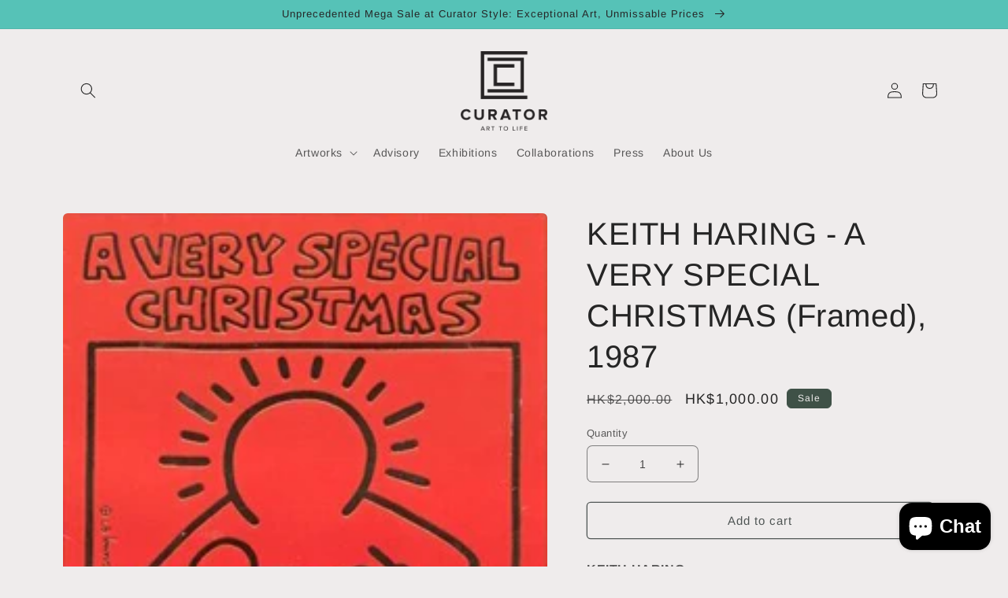

--- FILE ---
content_type: text/html; charset=utf-8
request_url: https://curatorstyle.com/products/a-very-special-christmas-with-frame-1983
body_size: 58793
content:
<!doctype html>
<html class="no-js" lang="en">
  <head>
    <!-- Google tag (gtag.js) -->
<script async src="https://www.googletagmanager.com/gtag/js?id=G-4VTLK3QNJ5"></script>
<script>
  window.dataLayer = window.dataLayer || [];
  function gtag(){dataLayer.push(arguments);}
  gtag('js', new Date());

  gtag('config', 'G-4VTLK3QNJ5');
</script>
    <meta charset="utf-8">
    <meta http-equiv="X-UA-Compatible" content="IE=edge">
    <meta name="viewport" content="width=device-width,initial-scale=1">
    <meta name="theme-color" content="">
    <link rel="canonical" href="https://curatorstyle.com/products/a-very-special-christmas-with-frame-1983">
    <link rel="preconnect" href="https://cdn.shopify.com" crossorigin><link rel="icon" type="image/png" href="//curatorstyle.com/cdn/shop/files/3_ff33f599-0622-46ff-860c-f1ebab9a4d9d.png?crop=center&height=32&v=1668064120&width=32"><link rel="preconnect" href="https://fonts.shopifycdn.com" crossorigin><title>
      KEITH HARING - A VERY SPECIAL CHRISTMAS (Framed), 1987
 &ndash; Curator Style</title>

    
      <meta name="description" content="KEITH HARING (1958-1990) A VERY SPECIAL CHRISTMAS (Framed), 1987 Screenprinted and Embossed cover 31.3 by 31.3 cm; 12 5/16 by 12 5/16 in. Framed size: 60.5 by 60.5 cm; 23 13/16 by 23 13/16 in. 凱斯哈林   &quot;A Very Special Christmas&quot; (Framed), 1987 一九八七年作">
    

    

<meta property="og:site_name" content="Curator Style">
<meta property="og:url" content="https://curatorstyle.com/products/a-very-special-christmas-with-frame-1983">
<meta property="og:title" content="KEITH HARING - A VERY SPECIAL CHRISTMAS (Framed), 1987">
<meta property="og:type" content="product">
<meta property="og:description" content="KEITH HARING (1958-1990) A VERY SPECIAL CHRISTMAS (Framed), 1987 Screenprinted and Embossed cover 31.3 by 31.3 cm; 12 5/16 by 12 5/16 in. Framed size: 60.5 by 60.5 cm; 23 13/16 by 23 13/16 in. 凱斯哈林   &quot;A Very Special Christmas&quot; (Framed), 1987 一九八七年作"><meta property="og:image" content="http://curatorstyle.com/cdn/shop/products/5bec8082-baa7-4a03-9bd6-fbcb0880a295_570.jpg?v=1583557198">
  <meta property="og:image:secure_url" content="https://curatorstyle.com/cdn/shop/products/5bec8082-baa7-4a03-9bd6-fbcb0880a295_570.jpg?v=1583557198">
  <meta property="og:image:width" content="232">
  <meta property="og:image:height" content="229"><meta property="og:price:amount" content="1,000.00">
  <meta property="og:price:currency" content="HKD"><meta name="twitter:card" content="summary_large_image">
<meta name="twitter:title" content="KEITH HARING - A VERY SPECIAL CHRISTMAS (Framed), 1987">
<meta name="twitter:description" content="KEITH HARING (1958-1990) A VERY SPECIAL CHRISTMAS (Framed), 1987 Screenprinted and Embossed cover 31.3 by 31.3 cm; 12 5/16 by 12 5/16 in. Framed size: 60.5 by 60.5 cm; 23 13/16 by 23 13/16 in. 凱斯哈林   &quot;A Very Special Christmas&quot; (Framed), 1987 一九八七年作">


    <script src="//curatorstyle.com/cdn/shop/t/11/assets/global.js?v=149496944046504657681668063963" defer="defer"></script>
    



<script>window.performance && window.performance.mark && window.performance.mark('shopify.content_for_header.start');</script><meta name="google-site-verification" content="9RXF54m_A4Rv5_rMr7zyQ3YtSLBOES4pcxZY3fK_MbM">
<meta name="google-site-verification" content="6fVm0THz7lJmpreOn1CRxAAAociSw3RDN1AKbOGjpy8">
<meta id="shopify-digital-wallet" name="shopify-digital-wallet" content="/27275919453/digital_wallets/dialog">
<meta name="shopify-checkout-api-token" content="1fa954fc6e760a3a189ac5d3e411397d">
<link rel="alternate" type="application/json+oembed" href="https://curatorstyle.com/products/a-very-special-christmas-with-frame-1983.oembed">
<script async="async" src="/checkouts/internal/preloads.js?locale=en-HK"></script>
<link rel="preconnect" href="https://shop.app" crossorigin="anonymous">
<script async="async" src="https://shop.app/checkouts/internal/preloads.js?locale=en-HK&shop_id=27275919453" crossorigin="anonymous"></script>
<script id="apple-pay-shop-capabilities" type="application/json">{"shopId":27275919453,"countryCode":"HK","currencyCode":"HKD","merchantCapabilities":["supports3DS"],"merchantId":"gid:\/\/shopify\/Shop\/27275919453","merchantName":"Curator Style","requiredBillingContactFields":["postalAddress","email","phone"],"requiredShippingContactFields":["postalAddress","email","phone"],"shippingType":"shipping","supportedNetworks":["visa","masterCard","amex"],"total":{"type":"pending","label":"Curator Style","amount":"1.00"},"shopifyPaymentsEnabled":true,"supportsSubscriptions":true}</script>
<script id="shopify-features" type="application/json">{"accessToken":"1fa954fc6e760a3a189ac5d3e411397d","betas":["rich-media-storefront-analytics"],"domain":"curatorstyle.com","predictiveSearch":true,"shopId":27275919453,"locale":"en"}</script>
<script>var Shopify = Shopify || {};
Shopify.shop = "curator-arts.myshopify.com";
Shopify.locale = "en";
Shopify.currency = {"active":"HKD","rate":"1.0"};
Shopify.country = "HK";
Shopify.theme = {"name":"Curator Style 2023","id":136132100348,"schema_name":"Craft","schema_version":"5.0.1","theme_store_id":1368,"role":"main"};
Shopify.theme.handle = "null";
Shopify.theme.style = {"id":null,"handle":null};
Shopify.cdnHost = "curatorstyle.com/cdn";
Shopify.routes = Shopify.routes || {};
Shopify.routes.root = "/";</script>
<script type="module">!function(o){(o.Shopify=o.Shopify||{}).modules=!0}(window);</script>
<script>!function(o){function n(){var o=[];function n(){o.push(Array.prototype.slice.apply(arguments))}return n.q=o,n}var t=o.Shopify=o.Shopify||{};t.loadFeatures=n(),t.autoloadFeatures=n()}(window);</script>
<script>
  window.ShopifyPay = window.ShopifyPay || {};
  window.ShopifyPay.apiHost = "shop.app\/pay";
  window.ShopifyPay.redirectState = null;
</script>
<script id="shop-js-analytics" type="application/json">{"pageType":"product"}</script>
<script defer="defer" async type="module" src="//curatorstyle.com/cdn/shopifycloud/shop-js/modules/v2/client.init-shop-cart-sync_BT-GjEfc.en.esm.js"></script>
<script defer="defer" async type="module" src="//curatorstyle.com/cdn/shopifycloud/shop-js/modules/v2/chunk.common_D58fp_Oc.esm.js"></script>
<script defer="defer" async type="module" src="//curatorstyle.com/cdn/shopifycloud/shop-js/modules/v2/chunk.modal_xMitdFEc.esm.js"></script>
<script type="module">
  await import("//curatorstyle.com/cdn/shopifycloud/shop-js/modules/v2/client.init-shop-cart-sync_BT-GjEfc.en.esm.js");
await import("//curatorstyle.com/cdn/shopifycloud/shop-js/modules/v2/chunk.common_D58fp_Oc.esm.js");
await import("//curatorstyle.com/cdn/shopifycloud/shop-js/modules/v2/chunk.modal_xMitdFEc.esm.js");

  window.Shopify.SignInWithShop?.initShopCartSync?.({"fedCMEnabled":true,"windoidEnabled":true});

</script>
<script>
  window.Shopify = window.Shopify || {};
  if (!window.Shopify.featureAssets) window.Shopify.featureAssets = {};
  window.Shopify.featureAssets['shop-js'] = {"shop-cart-sync":["modules/v2/client.shop-cart-sync_DZOKe7Ll.en.esm.js","modules/v2/chunk.common_D58fp_Oc.esm.js","modules/v2/chunk.modal_xMitdFEc.esm.js"],"init-fed-cm":["modules/v2/client.init-fed-cm_B6oLuCjv.en.esm.js","modules/v2/chunk.common_D58fp_Oc.esm.js","modules/v2/chunk.modal_xMitdFEc.esm.js"],"shop-cash-offers":["modules/v2/client.shop-cash-offers_D2sdYoxE.en.esm.js","modules/v2/chunk.common_D58fp_Oc.esm.js","modules/v2/chunk.modal_xMitdFEc.esm.js"],"shop-login-button":["modules/v2/client.shop-login-button_QeVjl5Y3.en.esm.js","modules/v2/chunk.common_D58fp_Oc.esm.js","modules/v2/chunk.modal_xMitdFEc.esm.js"],"pay-button":["modules/v2/client.pay-button_DXTOsIq6.en.esm.js","modules/v2/chunk.common_D58fp_Oc.esm.js","modules/v2/chunk.modal_xMitdFEc.esm.js"],"shop-button":["modules/v2/client.shop-button_DQZHx9pm.en.esm.js","modules/v2/chunk.common_D58fp_Oc.esm.js","modules/v2/chunk.modal_xMitdFEc.esm.js"],"avatar":["modules/v2/client.avatar_BTnouDA3.en.esm.js"],"init-windoid":["modules/v2/client.init-windoid_CR1B-cfM.en.esm.js","modules/v2/chunk.common_D58fp_Oc.esm.js","modules/v2/chunk.modal_xMitdFEc.esm.js"],"init-shop-for-new-customer-accounts":["modules/v2/client.init-shop-for-new-customer-accounts_C_vY_xzh.en.esm.js","modules/v2/client.shop-login-button_QeVjl5Y3.en.esm.js","modules/v2/chunk.common_D58fp_Oc.esm.js","modules/v2/chunk.modal_xMitdFEc.esm.js"],"init-shop-email-lookup-coordinator":["modules/v2/client.init-shop-email-lookup-coordinator_BI7n9ZSv.en.esm.js","modules/v2/chunk.common_D58fp_Oc.esm.js","modules/v2/chunk.modal_xMitdFEc.esm.js"],"init-shop-cart-sync":["modules/v2/client.init-shop-cart-sync_BT-GjEfc.en.esm.js","modules/v2/chunk.common_D58fp_Oc.esm.js","modules/v2/chunk.modal_xMitdFEc.esm.js"],"shop-toast-manager":["modules/v2/client.shop-toast-manager_DiYdP3xc.en.esm.js","modules/v2/chunk.common_D58fp_Oc.esm.js","modules/v2/chunk.modal_xMitdFEc.esm.js"],"init-customer-accounts":["modules/v2/client.init-customer-accounts_D9ZNqS-Q.en.esm.js","modules/v2/client.shop-login-button_QeVjl5Y3.en.esm.js","modules/v2/chunk.common_D58fp_Oc.esm.js","modules/v2/chunk.modal_xMitdFEc.esm.js"],"init-customer-accounts-sign-up":["modules/v2/client.init-customer-accounts-sign-up_iGw4briv.en.esm.js","modules/v2/client.shop-login-button_QeVjl5Y3.en.esm.js","modules/v2/chunk.common_D58fp_Oc.esm.js","modules/v2/chunk.modal_xMitdFEc.esm.js"],"shop-follow-button":["modules/v2/client.shop-follow-button_CqMgW2wH.en.esm.js","modules/v2/chunk.common_D58fp_Oc.esm.js","modules/v2/chunk.modal_xMitdFEc.esm.js"],"checkout-modal":["modules/v2/client.checkout-modal_xHeaAweL.en.esm.js","modules/v2/chunk.common_D58fp_Oc.esm.js","modules/v2/chunk.modal_xMitdFEc.esm.js"],"shop-login":["modules/v2/client.shop-login_D91U-Q7h.en.esm.js","modules/v2/chunk.common_D58fp_Oc.esm.js","modules/v2/chunk.modal_xMitdFEc.esm.js"],"lead-capture":["modules/v2/client.lead-capture_BJmE1dJe.en.esm.js","modules/v2/chunk.common_D58fp_Oc.esm.js","modules/v2/chunk.modal_xMitdFEc.esm.js"],"payment-terms":["modules/v2/client.payment-terms_Ci9AEqFq.en.esm.js","modules/v2/chunk.common_D58fp_Oc.esm.js","modules/v2/chunk.modal_xMitdFEc.esm.js"]};
</script>
<script>(function() {
  var isLoaded = false;
  function asyncLoad() {
    if (isLoaded) return;
    isLoaded = true;
    var urls = ["https:\/\/app.identixweb.com\/url-short-link-generator\/assets\/js\/url-short-link.js?shop=curator-arts.myshopify.com","https:\/\/cdn.shopify.com\/s\/files\/1\/0272\/7591\/9453\/t\/2\/assets\/globopreorder_init.js?shop=curator-arts.myshopify.com","\/\/staticw2.yotpo.com\/iqbkRwEBhL4n9HGb07jxGiCGebSNudTMrVGQZScB\/widget.js?shop=curator-arts.myshopify.com","https:\/\/js.smile.io\/v1\/smile-shopify.js?shop=curator-arts.myshopify.com","https:\/\/assets.tapcart.com\/__tc-ck-loader\/index.js?appId=D7jBCeIaIx\u0026environment=production\u0026shop=curator-arts.myshopify.com","https:\/\/cdn.hextom.com\/js\/freeshippingbar.js?shop=curator-arts.myshopify.com","https:\/\/omnisnippet1.com\/platforms\/shopify.js?source=scriptTag\u0026v=2025-05-15T12\u0026shop=curator-arts.myshopify.com"];
    for (var i = 0; i < urls.length; i++) {
      var s = document.createElement('script');
      s.type = 'text/javascript';
      s.async = true;
      s.src = urls[i];
      var x = document.getElementsByTagName('script')[0];
      x.parentNode.insertBefore(s, x);
    }
  };
  if(window.attachEvent) {
    window.attachEvent('onload', asyncLoad);
  } else {
    window.addEventListener('load', asyncLoad, false);
  }
})();</script>
<script id="__st">var __st={"a":27275919453,"offset":28800,"reqid":"c727fa57-88e3-4bd9-a095-d5f9d8dfed0f-1769162801","pageurl":"curatorstyle.com\/products\/a-very-special-christmas-with-frame-1983","u":"5141fa9555aa","p":"product","rtyp":"product","rid":4574063853661};</script>
<script>window.ShopifyPaypalV4VisibilityTracking = true;</script>
<script id="captcha-bootstrap">!function(){'use strict';const t='contact',e='account',n='new_comment',o=[[t,t],['blogs',n],['comments',n],[t,'customer']],c=[[e,'customer_login'],[e,'guest_login'],[e,'recover_customer_password'],[e,'create_customer']],r=t=>t.map((([t,e])=>`form[action*='/${t}']:not([data-nocaptcha='true']) input[name='form_type'][value='${e}']`)).join(','),a=t=>()=>t?[...document.querySelectorAll(t)].map((t=>t.form)):[];function s(){const t=[...o],e=r(t);return a(e)}const i='password',u='form_key',d=['recaptcha-v3-token','g-recaptcha-response','h-captcha-response',i],f=()=>{try{return window.sessionStorage}catch{return}},m='__shopify_v',_=t=>t.elements[u];function p(t,e,n=!1){try{const o=window.sessionStorage,c=JSON.parse(o.getItem(e)),{data:r}=function(t){const{data:e,action:n}=t;return t[m]||n?{data:e,action:n}:{data:t,action:n}}(c);for(const[e,n]of Object.entries(r))t.elements[e]&&(t.elements[e].value=n);n&&o.removeItem(e)}catch(o){console.error('form repopulation failed',{error:o})}}const l='form_type',E='cptcha';function T(t){t.dataset[E]=!0}const w=window,h=w.document,L='Shopify',v='ce_forms',y='captcha';let A=!1;((t,e)=>{const n=(g='f06e6c50-85a8-45c8-87d0-21a2b65856fe',I='https://cdn.shopify.com/shopifycloud/storefront-forms-hcaptcha/ce_storefront_forms_captcha_hcaptcha.v1.5.2.iife.js',D={infoText:'Protected by hCaptcha',privacyText:'Privacy',termsText:'Terms'},(t,e,n)=>{const o=w[L][v],c=o.bindForm;if(c)return c(t,g,e,D).then(n);var r;o.q.push([[t,g,e,D],n]),r=I,A||(h.body.append(Object.assign(h.createElement('script'),{id:'captcha-provider',async:!0,src:r})),A=!0)});var g,I,D;w[L]=w[L]||{},w[L][v]=w[L][v]||{},w[L][v].q=[],w[L][y]=w[L][y]||{},w[L][y].protect=function(t,e){n(t,void 0,e),T(t)},Object.freeze(w[L][y]),function(t,e,n,w,h,L){const[v,y,A,g]=function(t,e,n){const i=e?o:[],u=t?c:[],d=[...i,...u],f=r(d),m=r(i),_=r(d.filter((([t,e])=>n.includes(e))));return[a(f),a(m),a(_),s()]}(w,h,L),I=t=>{const e=t.target;return e instanceof HTMLFormElement?e:e&&e.form},D=t=>v().includes(t);t.addEventListener('submit',(t=>{const e=I(t);if(!e)return;const n=D(e)&&!e.dataset.hcaptchaBound&&!e.dataset.recaptchaBound,o=_(e),c=g().includes(e)&&(!o||!o.value);(n||c)&&t.preventDefault(),c&&!n&&(function(t){try{if(!f())return;!function(t){const e=f();if(!e)return;const n=_(t);if(!n)return;const o=n.value;o&&e.removeItem(o)}(t);const e=Array.from(Array(32),(()=>Math.random().toString(36)[2])).join('');!function(t,e){_(t)||t.append(Object.assign(document.createElement('input'),{type:'hidden',name:u})),t.elements[u].value=e}(t,e),function(t,e){const n=f();if(!n)return;const o=[...t.querySelectorAll(`input[type='${i}']`)].map((({name:t})=>t)),c=[...d,...o],r={};for(const[a,s]of new FormData(t).entries())c.includes(a)||(r[a]=s);n.setItem(e,JSON.stringify({[m]:1,action:t.action,data:r}))}(t,e)}catch(e){console.error('failed to persist form',e)}}(e),e.submit())}));const S=(t,e)=>{t&&!t.dataset[E]&&(n(t,e.some((e=>e===t))),T(t))};for(const o of['focusin','change'])t.addEventListener(o,(t=>{const e=I(t);D(e)&&S(e,y())}));const B=e.get('form_key'),M=e.get(l),P=B&&M;t.addEventListener('DOMContentLoaded',(()=>{const t=y();if(P)for(const e of t)e.elements[l].value===M&&p(e,B);[...new Set([...A(),...v().filter((t=>'true'===t.dataset.shopifyCaptcha))])].forEach((e=>S(e,t)))}))}(h,new URLSearchParams(w.location.search),n,t,e,['guest_login'])})(!0,!0)}();</script>
<script integrity="sha256-4kQ18oKyAcykRKYeNunJcIwy7WH5gtpwJnB7kiuLZ1E=" data-source-attribution="shopify.loadfeatures" defer="defer" src="//curatorstyle.com/cdn/shopifycloud/storefront/assets/storefront/load_feature-a0a9edcb.js" crossorigin="anonymous"></script>
<script crossorigin="anonymous" defer="defer" src="//curatorstyle.com/cdn/shopifycloud/storefront/assets/shopify_pay/storefront-65b4c6d7.js?v=20250812"></script>
<script data-source-attribution="shopify.dynamic_checkout.dynamic.init">var Shopify=Shopify||{};Shopify.PaymentButton=Shopify.PaymentButton||{isStorefrontPortableWallets:!0,init:function(){window.Shopify.PaymentButton.init=function(){};var t=document.createElement("script");t.src="https://curatorstyle.com/cdn/shopifycloud/portable-wallets/latest/portable-wallets.en.js",t.type="module",document.head.appendChild(t)}};
</script>
<script data-source-attribution="shopify.dynamic_checkout.buyer_consent">
  function portableWalletsHideBuyerConsent(e){var t=document.getElementById("shopify-buyer-consent"),n=document.getElementById("shopify-subscription-policy-button");t&&n&&(t.classList.add("hidden"),t.setAttribute("aria-hidden","true"),n.removeEventListener("click",e))}function portableWalletsShowBuyerConsent(e){var t=document.getElementById("shopify-buyer-consent"),n=document.getElementById("shopify-subscription-policy-button");t&&n&&(t.classList.remove("hidden"),t.removeAttribute("aria-hidden"),n.addEventListener("click",e))}window.Shopify?.PaymentButton&&(window.Shopify.PaymentButton.hideBuyerConsent=portableWalletsHideBuyerConsent,window.Shopify.PaymentButton.showBuyerConsent=portableWalletsShowBuyerConsent);
</script>
<script>
  function portableWalletsCleanup(e){e&&e.src&&console.error("Failed to load portable wallets script "+e.src);var t=document.querySelectorAll("shopify-accelerated-checkout .shopify-payment-button__skeleton, shopify-accelerated-checkout-cart .wallet-cart-button__skeleton"),e=document.getElementById("shopify-buyer-consent");for(let e=0;e<t.length;e++)t[e].remove();e&&e.remove()}function portableWalletsNotLoadedAsModule(e){e instanceof ErrorEvent&&"string"==typeof e.message&&e.message.includes("import.meta")&&"string"==typeof e.filename&&e.filename.includes("portable-wallets")&&(window.removeEventListener("error",portableWalletsNotLoadedAsModule),window.Shopify.PaymentButton.failedToLoad=e,"loading"===document.readyState?document.addEventListener("DOMContentLoaded",window.Shopify.PaymentButton.init):window.Shopify.PaymentButton.init())}window.addEventListener("error",portableWalletsNotLoadedAsModule);
</script>

<script type="module" src="https://curatorstyle.com/cdn/shopifycloud/portable-wallets/latest/portable-wallets.en.js" onError="portableWalletsCleanup(this)" crossorigin="anonymous"></script>
<script nomodule>
  document.addEventListener("DOMContentLoaded", portableWalletsCleanup);
</script>

<link id="shopify-accelerated-checkout-styles" rel="stylesheet" media="screen" href="https://curatorstyle.com/cdn/shopifycloud/portable-wallets/latest/accelerated-checkout-backwards-compat.css" crossorigin="anonymous">
<style id="shopify-accelerated-checkout-cart">
        #shopify-buyer-consent {
  margin-top: 1em;
  display: inline-block;
  width: 100%;
}

#shopify-buyer-consent.hidden {
  display: none;
}

#shopify-subscription-policy-button {
  background: none;
  border: none;
  padding: 0;
  text-decoration: underline;
  font-size: inherit;
  cursor: pointer;
}

#shopify-subscription-policy-button::before {
  box-shadow: none;
}

      </style>
<script id="sections-script" data-sections="header,footer" defer="defer" src="//curatorstyle.com/cdn/shop/t/11/compiled_assets/scripts.js?v=1635"></script>
<script>window.performance && window.performance.mark && window.performance.mark('shopify.content_for_header.end');</script>


    <style data-shopify>
      @font-face {
  font-family: Arimo;
  font-weight: 400;
  font-style: normal;
  font-display: swap;
  src: url("//curatorstyle.com/cdn/fonts/arimo/arimo_n4.a7efb558ca22d2002248bbe6f302a98edee38e35.woff2") format("woff2"),
       url("//curatorstyle.com/cdn/fonts/arimo/arimo_n4.0da809f7d1d5ede2a73be7094ac00741efdb6387.woff") format("woff");
}

      @font-face {
  font-family: Arimo;
  font-weight: 700;
  font-style: normal;
  font-display: swap;
  src: url("//curatorstyle.com/cdn/fonts/arimo/arimo_n7.1d2d0638e6a1228d86beb0e10006e3280ccb2d04.woff2") format("woff2"),
       url("//curatorstyle.com/cdn/fonts/arimo/arimo_n7.f4b9139e8eac4a17b38b8707044c20f54c3be479.woff") format("woff");
}

      @font-face {
  font-family: Arimo;
  font-weight: 400;
  font-style: italic;
  font-display: swap;
  src: url("//curatorstyle.com/cdn/fonts/arimo/arimo_i4.438ddb21a1b98c7230698d70dc1a21df235701b2.woff2") format("woff2"),
       url("//curatorstyle.com/cdn/fonts/arimo/arimo_i4.0e1908a0dc1ec32fabb5a03a0c9ee2083f82e3d7.woff") format("woff");
}

      @font-face {
  font-family: Arimo;
  font-weight: 700;
  font-style: italic;
  font-display: swap;
  src: url("//curatorstyle.com/cdn/fonts/arimo/arimo_i7.b9f09537c29041ec8d51f8cdb7c9b8e4f1f82cb1.woff2") format("woff2"),
       url("//curatorstyle.com/cdn/fonts/arimo/arimo_i7.ec659fc855f754fd0b1bd052e606bba1058f73da.woff") format("woff");
}

      @font-face {
  font-family: Arimo;
  font-weight: 400;
  font-style: normal;
  font-display: swap;
  src: url("//curatorstyle.com/cdn/fonts/arimo/arimo_n4.a7efb558ca22d2002248bbe6f302a98edee38e35.woff2") format("woff2"),
       url("//curatorstyle.com/cdn/fonts/arimo/arimo_n4.0da809f7d1d5ede2a73be7094ac00741efdb6387.woff") format("woff");
}


      :root {
        --font-body-family: Arimo, sans-serif;
        --font-body-style: normal;
        --font-body-weight: 400;
        --font-body-weight-bold: 700;

        --font-heading-family: Arimo, sans-serif;
        --font-heading-style: normal;
        --font-heading-weight: 400;

        --font-body-scale: 1.0;
        --font-heading-scale: 1.0;

        --color-base-text: 37, 37, 37;
        --color-shadow: 37, 37, 37;
        --color-base-background-1: 239, 236, 236;
        --color-base-background-2: 86, 194, 183;
        --color-base-solid-button-labels: 239, 236, 236;
        --color-base-outline-button-labels: 80, 86, 85;
        --color-base-accent-1: 86, 194, 183;
        --color-base-accent-2: 63, 81, 71;
        --payment-terms-background-color: #efecec;

        --gradient-base-background-1: #efecec;
        --gradient-base-background-2: #56c2b7;
        --gradient-base-accent-1: #56c2b7;
        --gradient-base-accent-2: #3F5147;

        --media-padding: px;
        --media-border-opacity: 0.1;
        --media-border-width: 0px;
        --media-radius: 6px;
        --media-shadow-opacity: 0.0;
        --media-shadow-horizontal-offset: 0px;
        --media-shadow-vertical-offset: 4px;
        --media-shadow-blur-radius: 5px;
        --media-shadow-visible: 0;

        --page-width: 120rem;
        --page-width-margin: 0rem;

        --product-card-image-padding: 0.0rem;
        --product-card-corner-radius: 0.6rem;
        --product-card-text-alignment: left;
        --product-card-border-width: 0.0rem;
        --product-card-border-opacity: 0.1;
        --product-card-shadow-opacity: 0.0;
        --product-card-shadow-visible: 0;
        --product-card-shadow-horizontal-offset: 0.0rem;
        --product-card-shadow-vertical-offset: 0.4rem;
        --product-card-shadow-blur-radius: 0.5rem;

        --collection-card-image-padding: 0.0rem;
        --collection-card-corner-radius: 0.6rem;
        --collection-card-text-alignment: left;
        --collection-card-border-width: 0.1rem;
        --collection-card-border-opacity: 0.1;
        --collection-card-shadow-opacity: 0.0;
        --collection-card-shadow-visible: 0;
        --collection-card-shadow-horizontal-offset: 0.0rem;
        --collection-card-shadow-vertical-offset: 0.4rem;
        --collection-card-shadow-blur-radius: 0.5rem;

        --blog-card-image-padding: 0.0rem;
        --blog-card-corner-radius: 0.6rem;
        --blog-card-text-alignment: left;
        --blog-card-border-width: 0.1rem;
        --blog-card-border-opacity: 0.1;
        --blog-card-shadow-opacity: 0.0;
        --blog-card-shadow-visible: 0;
        --blog-card-shadow-horizontal-offset: 0.0rem;
        --blog-card-shadow-vertical-offset: 0.4rem;
        --blog-card-shadow-blur-radius: 0.5rem;

        --badge-corner-radius: 0.6rem;

        --popup-border-width: 1px;
        --popup-border-opacity: 0.5;
        --popup-corner-radius: 6px;
        --popup-shadow-opacity: 0.0;
        --popup-shadow-horizontal-offset: 0px;
        --popup-shadow-vertical-offset: 4px;
        --popup-shadow-blur-radius: 5px;

        --drawer-border-width: 1px;
        --drawer-border-opacity: 0.1;
        --drawer-shadow-opacity: 0.0;
        --drawer-shadow-horizontal-offset: 0px;
        --drawer-shadow-vertical-offset: 4px;
        --drawer-shadow-blur-radius: 5px;

        --spacing-sections-desktop: 0px;
        --spacing-sections-mobile: 0px;

        --grid-desktop-vertical-spacing: 20px;
        --grid-desktop-horizontal-spacing: 20px;
        --grid-mobile-vertical-spacing: 10px;
        --grid-mobile-horizontal-spacing: 10px;

        --text-boxes-border-opacity: 0.1;
        --text-boxes-border-width: 0px;
        --text-boxes-radius: 6px;
        --text-boxes-shadow-opacity: 0.0;
        --text-boxes-shadow-visible: 0;
        --text-boxes-shadow-horizontal-offset: 0px;
        --text-boxes-shadow-vertical-offset: 4px;
        --text-boxes-shadow-blur-radius: 5px;

        --buttons-radius: 4px;
        --buttons-radius-outset: 5px;
        --buttons-border-width: 1px;
        --buttons-border-opacity: 1.0;
        --buttons-shadow-opacity: 0.0;
        --buttons-shadow-visible: 0;
        --buttons-shadow-horizontal-offset: 0px;
        --buttons-shadow-vertical-offset: 4px;
        --buttons-shadow-blur-radius: 5px;
        --buttons-border-offset: 0.3px;

        --inputs-radius: 6px;
        --inputs-border-width: 1px;
        --inputs-border-opacity: 0.55;
        --inputs-shadow-opacity: 0.0;
        --inputs-shadow-horizontal-offset: 0px;
        --inputs-margin-offset: 0px;
        --inputs-shadow-vertical-offset: 4px;
        --inputs-shadow-blur-radius: 5px;
        --inputs-radius-outset: 7px;

        --variant-pills-radius: 40px;
        --variant-pills-border-width: 1px;
        --variant-pills-border-opacity: 0.55;
        --variant-pills-shadow-opacity: 0.0;
        --variant-pills-shadow-horizontal-offset: 0px;
        --variant-pills-shadow-vertical-offset: 4px;
        --variant-pills-shadow-blur-radius: 5px;
      }

      *,
      *::before,
      *::after {
        box-sizing: inherit;
      }

      html {
        box-sizing: border-box;
        font-size: calc(var(--font-body-scale) * 62.5%);
        height: 100%;
      }

      body {
        display: grid;
        grid-template-rows: auto auto 1fr auto;
        grid-template-columns: 100%;
        min-height: 100%;
        margin: 0;
        font-size: 1.5rem;
        letter-spacing: 0.06rem;
        line-height: calc(1 + 0.8 / var(--font-body-scale));
        font-family: var(--font-body-family);
        font-style: var(--font-body-style);
        font-weight: var(--font-body-weight);
      }

      @media screen and (min-width: 750px) {
        body {
          font-size: 1.6rem;
        }
      }
    </style>

    <link href="//curatorstyle.com/cdn/shop/t/11/assets/base.css?v=88290808517547527771668063965" rel="stylesheet" type="text/css" media="all" />
<link rel="preload" as="font" href="//curatorstyle.com/cdn/fonts/arimo/arimo_n4.a7efb558ca22d2002248bbe6f302a98edee38e35.woff2" type="font/woff2" crossorigin><link rel="preload" as="font" href="//curatorstyle.com/cdn/fonts/arimo/arimo_n4.a7efb558ca22d2002248bbe6f302a98edee38e35.woff2" type="font/woff2" crossorigin><link rel="stylesheet" href="//curatorstyle.com/cdn/shop/t/11/assets/component-predictive-search.css?v=83512081251802922551668063963" media="print" onload="this.media='all'"><script>document.documentElement.className = document.documentElement.className.replace('no-js', 'js');
    if (Shopify.designMode) {
      document.documentElement.classList.add('shopify-design-mode');
    }
    </script>
  

 <!--begin-boost-pfs-filter-css-->
   
 <!--end-boost-pfs-filter-css-->

 

 <!--begin-boost-pfs-filter-css-->
   <link rel="preload stylesheet" href="//curatorstyle.com/cdn/shop/t/11/assets/boost-pfs-instant-search.css?v=146474835330714392691672822469" as="style"><link href="//curatorstyle.com/cdn/shop/t/11/assets/boost-pfs-custom.css?v=79374647480855631411672822476" rel="stylesheet" type="text/css" media="all" />
<style data-id="boost-pfs-style">
    .boost-pfs-filter-option-title-text {color: rgba(0,0,0,1);font-weight: 600;text-transform: initial;}

   .boost-pfs-filter-tree-v .boost-pfs-filter-option-title-text:before {border-top-color: rgba(0,0,0,1);}
    .boost-pfs-filter-tree-v .boost-pfs-filter-option.boost-pfs-filter-option-collapsed .boost-pfs-filter-option-title-text:before {border-bottom-color: rgba(0,0,0,1);}
    .boost-pfs-filter-tree-h .boost-pfs-filter-option-title-heading:before {border-right-color: rgba(0,0,0,1);
        border-bottom-color: rgba(0,0,0,1);}

    .boost-pfs-filter-refine-by .boost-pfs-filter-option-title h3 {color: rgba(0,0,0,1);}

    .boost-pfs-filter-option-content .boost-pfs-filter-option-item-list .boost-pfs-filter-option-item button,
    .boost-pfs-filter-option-content .boost-pfs-filter-option-item-list .boost-pfs-filter-option-item .boost-pfs-filter-button,
    .boost-pfs-filter-option-range-amount input,
    .boost-pfs-filter-tree-v .boost-pfs-filter-refine-by .boost-pfs-filter-refine-by-items .refine-by-item,
    .boost-pfs-filter-refine-by-wrapper-v .boost-pfs-filter-refine-by .boost-pfs-filter-refine-by-items .refine-by-item,
    .boost-pfs-filter-refine-by .boost-pfs-filter-option-title,
    .boost-pfs-filter-refine-by .boost-pfs-filter-refine-by-items .refine-by-item>a,
    .boost-pfs-filter-refine-by>span,
    .boost-pfs-filter-clear,
    .boost-pfs-filter-clear-all{color: rgba(0,0,0,1);}
    .boost-pfs-filter-tree-h .boost-pfs-filter-pc .boost-pfs-filter-refine-by-items .refine-by-item .boost-pfs-filter-clear .refine-by-type,
    .boost-pfs-filter-refine-by-wrapper-h .boost-pfs-filter-pc .boost-pfs-filter-refine-by-items .refine-by-item .boost-pfs-filter-clear .refine-by-type {color: rgba(0,0,0,1);}

    .boost-pfs-filter-option-multi-level-collections .boost-pfs-filter-option-multi-level-list .boost-pfs-filter-option-item .boost-pfs-filter-button-arrow .boost-pfs-arrow:before,
    .boost-pfs-filter-option-multi-level-tag .boost-pfs-filter-option-multi-level-list .boost-pfs-filter-option-item .boost-pfs-filter-button-arrow .boost-pfs-arrow:before {border-right: 1px solid rgba(0,0,0,1);
        border-bottom: 1px solid rgba(0,0,0,1);}

    .boost-pfs-filter-refine-by-wrapper-v .boost-pfs-filter-refine-by .boost-pfs-filter-refine-by-items .refine-by-item .boost-pfs-filter-clear:after,
    .boost-pfs-filter-refine-by-wrapper-v .boost-pfs-filter-refine-by .boost-pfs-filter-refine-by-items .refine-by-item .boost-pfs-filter-clear:before,
    .boost-pfs-filter-tree-v .boost-pfs-filter-refine-by .boost-pfs-filter-refine-by-items .refine-by-item .boost-pfs-filter-clear:after,
    .boost-pfs-filter-tree-v .boost-pfs-filter-refine-by .boost-pfs-filter-refine-by-items .refine-by-item .boost-pfs-filter-clear:before,
    .boost-pfs-filter-refine-by-wrapper-h .boost-pfs-filter-pc .boost-pfs-filter-refine-by-items .refine-by-item .boost-pfs-filter-clear:after,
    .boost-pfs-filter-refine-by-wrapper-h .boost-pfs-filter-pc .boost-pfs-filter-refine-by-items .refine-by-item .boost-pfs-filter-clear:before,
    .boost-pfs-filter-tree-h .boost-pfs-filter-pc .boost-pfs-filter-refine-by-items .refine-by-item .boost-pfs-filter-clear:after,
    .boost-pfs-filter-tree-h .boost-pfs-filter-pc .boost-pfs-filter-refine-by-items .refine-by-item .boost-pfs-filter-clear:before {border-top-color: rgba(0,0,0,1);}
    .boost-pfs-filter-option-range-slider .noUi-value-horizontal {color: rgba(0,0,0,1);}

    .boost-pfs-filter-tree-mobile-button button,
    .boost-pfs-filter-top-sorting-mobile button {}
    .boost-pfs-filter-top-sorting-mobile button>span:after {}
  </style>

 <!--end-boost-pfs-filter-css-->

 
<!-- BEGIN app block: shopify://apps/sa-request-a-quote/blocks/app-embed-block/56d84fcb-37c7-4592-bb51-641b7ec5eef0 -->


<script type="text/javascript">
    var config = {"settings":{"app_url":"https:\/\/quote.globosoftware.net","shop_url":"curator-arts.myshopify.com","domain":"curatorstyle.com","front_shop_url":"curatorstyle.com","collection_enable":"1","product_enable":"2","rfq_page":"request-for-quote","rfq_history":"quotes-history","lang_translations":[],"translation_default":{"button":"Add to Quote","popupsuccess":"The product %s is added to your quote.","popupproductselection":"Products selection","popupreviewinformation":"Review information","popupcontactinformation":"Contact information","popupcontinue":"Continue Shopping","popupviewquote":"View Quote","popupnextstep":"Next step","popuppreviousstep":"Previous step","productsubheading":"Enter your quote quantity for each variant","popupcontactinformationheading":"Contact information","popupcontactinformationsubheading":"In order to to reach out to you we would like to know a bit more about you.","popupback":"Back","popupupdate":"Update","popupproducts":"Products","popupproductssubheading":"The following products will be added to your quote request","popupthankyou":"Thank you","toast_message":"Product added to quote","pageempty":"Your quote is currently empty.","pagebutton":"Submit Request","pagesuccess":"Thank you for submitting a request a quote!","pagecontinueshopping":"Continue Shopping","pageimage":"","pageproduct":"Product","pagevendor":"Vendor","pagesku":"SKU","pageoption":"Option","pagequantity":"Quantity","pageprice":"Price","pageremove":"Remove","error_messages":{"required":"Please fill in this field","invalid_name":"Invalid name","invalid_email":"Invalid email","invalid_phone":"Invalid phone","file_size_limit":"File size exceed limit","file_not_allowed":"File extension is not allowed","required_captcha":"Please verify captcha"},"historylogin":"You have to {login|login} to use Quote history feature.","historyempty":"You haven't placed any quote yet.","historyaccount":"Account Information","historycustomer":"Customer Name","historyid":"","historydate":"Date","historyitems":"Items","historyaction":"Action","historyview":"View","login_to_show_price_button":"Login to see price","message_toast":"Product added to quote"},"show_buynow":1,"show_atc":1,"show_price":4,"convert_cart_enable":"2","redirectUrl":"https:\/\/curatorstyle.com\/","message_type_afteratq":"popup_form","require_login":0,"login_to_show_price":0,"login_to_show_price_button_background":"#000","login_to_show_price_button_text_color":"#fff","selector":{"buynow_selector":".buynow_selector","addtocart_selector":".addtocart_selector","price_selector":".price_selector"},"money_format":"","money_format_full":"\u003cspan class=money\u003e{{amount}}","rules":{"all":{"enable":false},"manual":{"enable":false,"manual_products":null},"automate":{"enable":true,"automate_rule":[{"value":"For Enquiry","where":"EQUALS","select":"TAG"}],"automate_operator":"and"}},"hide_price_rule":{"manual":{"ids":[]},"automate":{"operator":"and","rule":[{"select":"TAG","value":"For Enquiry","where":"EQUALS"}]}},"settings":{"historylogin":"You have to {login|login} to use Quote history feature."},"file_extension":["pdf","jpg","jpeg","psd"],"reCAPTCHASiteKey":"","product_field_display":["option"],"form_elements":[{"id":362840,"form_id":18610,"code":"name","type":"text","subtype":null,"label":"Name","default":null,"placeholder":"Enter your name","className":null,"maxlength":null,"rows":null,"required":1,"validate":null,"allow_multiple":null,"width":"50","description":null,"created_at":"2022-11-17 07:45:18","updated_at":"2022-11-17 07:45:18"},{"id":362841,"form_id":18610,"code":"email","type":"text","subtype":null,"label":"Email","default":null,"placeholder":"Enter your email","className":null,"maxlength":null,"rows":null,"required":1,"validate":null,"allow_multiple":null,"width":"50","description":null,"created_at":"2022-11-17 07:45:18","updated_at":"2022-11-17 07:45:18"},{"id":362842,"form_id":18610,"code":"textarea-1668671105273","type":"textarea","subtype":null,"label":"Message","default":null,"placeholder":"Message","className":null,"maxlength":null,"rows":null,"required":0,"validate":null,"allow_multiple":null,"width":"50","description":null,"created_at":"2022-11-17 07:45:18","updated_at":"2022-11-17 07:45:18"}],"quote_widget_enable":false,"quote_widget_action":"open_quote_popup","quote_widget_icon":"","quote_widget_label":"Quote ({numOfItem})","quote_widget_background":"#000","quote_widget_color":"#fff","quote_widget_position":"#000","enable_custom_price":"0","button_background":"#50e3c2","button_color":"#ffffff","buttonfont":"px","popup_primary_bg_color":"#000000"}}
    window.GRFQConfigs = window.GRFQConfigs || {};
    
    GRFQConfigs.classes = {
        rfqButton: 'rfq-btn',
        rfqCollectionButton: 'rfq-collection-btn',
        rfqCartButton: 'rfq-btn-cart',
        rfqLoginButton: 'grfq-login-to-see-price-btn',
        rfqTheme: 'rfq-theme',
        rfqHidden: 'rfq-hidden',
        rfqHidePrice: 'GRFQHidePrice',
        rfqHideAtcBtn: 'GRFQHideAddToCartButton',
        rfqHideBuynowBtn: 'GRFQHideBuyNowButton',
        rfqCollectionContent: 'rfq-collection-content',
        rfqCollectionLoaded: 'rfq-collection-loaded',
        rfqCollectionItem: 'rfq-collection-item',
        rfqCollectionVariantSelector: 'rfq-variant-id',
        rfqSingleProductForm: 'rfq-product-form',
        rfqCollectionProductForm: 'rfq-collection-form',
        rfqFeatureProductForm: 'rfq-feature-form',
        rfqQuickviewProductForm: 'rfq-quickview-form',
        rfqCollectionActivator: 'rfq-variant-selector'
    }
    GRFQConfigs.selector = {
        productForm: [
            ".home-product form[action*=\"/cart/add\"]",
            ".shop-product form[action*=\"/cart/add\"]",
            "#shopify-section-featured-product form[action*=\"/cart/add\"]",
            "form.apb-product-form",
            ".product-form__buy-buttons form[action*=\"/cart/add\"]",
            "product-form form[action*=\"/cart/add\"]",
            ".product-form form[action*=\"/cart/add\"]",
            ".product-page form[action*=\"/cart/add\"]",
            ".product-add form[action*=\"/cart/add\"]",
            "[id*=\"ProductSection--\"] form[action*=\"/cart/add\"]",
            "form#add-to-cart-form",
            "form.sf-cart__form",
            "form.productForm",
            "form.product-form",
            "form.product-single__form",
            "form.shopify-product-form:not(#product-form-installment)",
            "form.atc-form",
            "form.atc-form-mobile",
            "form[action*=\"/cart/add\"]:not([hidden]):not(#product-form-installment)"
        ],
        addtocart_selector: "#shopify_add_to_cart,.product-form .btn-cart,.js-product-button-add-to-cart,.shopify-product-form .btn-addtocart,#product-add-to-cart,.shopify-product-form .add_to_cart,.product-details__add-to-cart-button,.shopify-product-form .product-submit,.product-form__cart-buttons,.shopify-product-form input[type=\"submit\"],.js-product-form button[type=\"submit\"],form.product-purchase-form button[type=\"submit\"],#addToCart,#AddToCart,[data-btn-type=\"add-to-cart\"],.default-cart-button__button,.shopify-product-form button[data-add-to-cart],form[data-product-form] .add-to-cart-btn,.product__submit__add,.product-form .add-to-cart-button,.product-form__cart-submit,.shopify-product-form button[data-product-add],#AddToCart--product-template,.product-buy-buttons--cta,.product-form__add-btn,form[data-type=\"add-to-cart-form\"] .product__add-to-cart,.productForm .productForm-submit,.ProductForm__AddToCart,.shopify-product-form .btn--add-to-cart,.ajax-product-form button[data-add-to-cart],.shopify-product-form .product__submit__add,form[data-product-form] .add-to-cart,.product-form .product__submit__add,.shopify-product-form button[type=\"submit\"][data-add-button],.product-form .product-form__add-button,.product-form__submit,.product-single__form .add-to-cart,form#AddToCartForm button#AddToCart,form.shopify-product-form button.add-to-cart,form[action*=\"/cart/add\"] [name=\"add\"],form[action*=\"/cart/add\"] button#AddToCartDesk, form[data-product-form] button[data-product-add], .product-form--atc-button[data-product-atc], .globo-validationForm, button.single_add_to_cart_button, input#AddToCart-product-template, button[data-action=\"add-to-cart\"], .product-details-wrapper .add-to-cart input, form.product-menu-form .product-menu-button[data-product-menu-button-atc], .product-add input#AddToCart, #product-content #add-to-cart #addToCart, .product-form-submit-wrap .add-to-cart-button, .productForm-block .productForm-submit, .btn-wrapper-c .add, .product-submit input.add-to-cart, .form-element-quantity-submit .form-element-submit-button, .quantity-submit-row__submit input, form#AddToCartForm .product-add input#addToCart, .product__form .product__add-to-cart, #product-description form .product-add .add, .product-add input.button.product-add-available, .globo__validation-default, #product-area .product-details-wrapper .options .selector-wrapper .submit,.product_type_simple add_to_cart_button,.pr_atc,.js-product-button-add-to-cart,.product-cta,.tt-btn-addtocart,.product-card-interaction,.product-item__quick-form,.product--quick-add,.btn--quick[data-add-to-cart],.product-card-btn__btn,.productitem--action-atc,.quick-add-btn,.quick-add-button,.product-item__quick-add-button,add-to-cart,.cartButton,.product_after_shop_loop_buttons,.quick-buy-product-form .pb-button-shadow,.product-form__submit,.quick-add__submit,.product__submit__add,form #AddToCart-product-template, form #AddToCart, form #addToCart-product-template, form .product__add-to-cart-button, form .product-form__cart-submit, form .add-to-cart, form .cart-functions > button, form .productitem--action-atc, form .product-form--atc-button, form .product-menu-button-atc, form .product__add-to-cart, form .add-to-cart-button, form #addToCart, form .product-detail__form__action > button, form .product-form-submit-wrap > input, form .product-form input[type=\"submit\"], form input.submit, form .add_to_cart, form .product-item-quick-shop, form #add-to-cart, form .productForm-submit, form .add-to-cart-btn, form .product-single__add-btn, form .quick-add--add-button, form .product-page--add-to-cart, form .addToCart, form .product-form .form-actions, form .button.add, form button#add, form .addtocart, form .AddtoCart, form .product-add input.add, form button#purchase, form[action*=\"/cart/add\"] button[type=\"submit\"], form .product__form button[type=\"submit\"], form #AddToCart--product-template",
        addToCartTextElement: "[data-add-to-cart-text], [data-button-text], .button-text, *:not(.icon):not(.spinner):not(.no-js):not(.spinner-inner-1):not(.spinner-inner-2):not(.spinner-inner-3)",
        collectionProductForm: ".spf-product__form, form[action*=\"/cart/add\"]",
        collectionAddToCartSelector: ".collectionPreorderAddToCartBtn, [type=\"submit\"]:not(.quick-add__submit), [name=\"add\"]:not(.quick-add__submit), .add-to-cart-btn, .pt-btn-addtocart, .js-add-to-cart, .tt-btn-addtocart, .spf-product__form-btn-addtocart, .ProductForm__AddToCart, button.gt_button.gt_product-button--add-to-cart, .button--addToCart",
        productCollectionItem: ".grid__item, .product-item, .card > .card__content .card__information,.collection-product-card,.sf__pcard,.product-item__content,.products .product-col,.pr_list_item,.pr_grid_item,.product-wrap,.tt-layout-product-item .tt-product,.products-grid .grid-item,.product-grid .indiv-product, .product-list [data-product-item],.product-list .product-block,.collection-products .collection-product,.collection__grid-loop .product-index,.product-thumbnail[data-product-thumbnail],.filters-results .product-list .card,.product-loop .product-index,#main-collection-product-grid .product-index,.collection-container .product,.featured-collection .product,.collection__grid-item,.collection-product,[data-product-grid-item],.product-grid-item.product-grid-item--featured,.collection__products .product-grid-item, .collection-alternating-product,.product-list-item, .collection-product-grid [class*=\"column\"],.collection-filters .product-grid-item, .featured-collection__content .featured-collection__item,.collection-grid .grid-item.grid-product,#CollectionProductGrid .collection-list li,.collection__products .product-item,.collection__products .product-item,#main-collection-product-grid .product-loop__item,.product-loop .product-loop__item, .products #ajaxSection c:not(.card-price),#main-collection-products .product,.grid.gap-theme > li,.mainCollectionProductGrid .grid .block-product,.collection-grid-main .items-start > .block, .s-collection__products .c-product-item,.products-grid .product,[data-section-type=\"collection\"] .group.block,.blocklayout .block.product,.sf__pcard,.product-grid .product-block,.product-list .product-block .product-block__inner, .collection.grid .product-item .product-item__wrapper,.collection--body--grid .product--root,.o-layout__item .product-card,.productgrid--items .productgrid--item .productitem,.box__collection,.collection-page__product,.collection-grid__row .product-block .product-block__inner,.ProductList .Grid__Cell .ProductItem .ProductItem__Wrapper,.items .item .item__inner,.grid-flex .product-block,.product-loop .product,.collection__products .product-tile,.product-list .product-item, .product-grid .grid-item .grid-item__content,.collection .product-item, .collection__grid .product-card .product-card-info,.collection-list .block,.collection__products .product-item,.product--root[data-product-view=grid],.grid__wrapper .product-loop__item,.collection__list-item, #CollectionSection .grid-uniform .grid-item, #shopify-section-collection-template .product-item, .collections__products .featured-collections__item, .collection-grid-section:not(.shopify-section),.spf-product-card,.product-grid-item,.productitem, .type-product-grid-item, .product-details, .featured-product-content",
        productCollectionHref: "h3[data-href*=\"/products/\"], div[data-href*=\"/products/\"], a.product-block__link[href*=\"/products/\"], a.indiv-product__link[href*=\"/products/\"], a.thumbnail__link[href*=\"/products/\"], a.product-item__link[href*=\"/products/\"], a.product-card__link[href*=\"/products/\"], a.product-card-link[href*=\"/products/\"], a.product-block__image__link[href*=\"/products/\"], a.stretched-link[href*=\"/products/\"], a.grid-product__link[href*=\"/products/\"], a.product-grid-item--link[href*=\"/products/\"], a.product-link[href*=\"/products/\"], a.product__link[href*=\"/products/\"], a.full-unstyled-link[href*=\"/products/\"], a.grid-item__link[href*=\"/products/\"], a.grid-product__link[href*=\"/products/\"], a[data-product-page-link][href*=\"/products/\"], a[href*=\"/products/\"]:not(.logo-bar__link,.ButtonGroup__Item.Button,.menu-promotion__link,.site-nav__link,.mobile-nav__link,.hero__sidebyside-image-link,.announcement-link,.breadcrumbs-list__link,.single-level-link,.d-none,.icon-twitter,.icon-facebook,.icon-pinterest,#btn,.list-menu__item.link.link--tex,.btnProductQuickview,.index-banner-slides-each,.global-banner-switch,.sub-nav-item-link,.announcement-bar__link)",
        quickViewSelector: "a.quickview-icon.quickview, .qv-icon, .previewer-button, .sca-qv-button, .product-item__action-button[data-action=\"open-modal\"], .boost-pfs-quickview-btn, .collection-product[data-action=\"show-product\"], button.product-item__quick-shop-button, .product-item__quick-shop-button-wrapper, .open-quick-view, .product-item__action-button[data-action=\"open-modal\"], .tt-btn-quickview, .product-item-quick-shop .available, .quickshop-trigger, .productitem--action-trigger:not(.productitem--action-atc), .quick-product__btn, .thumbnail, .quick_shop, a.sca-qv-button, .overlay, .quick-view, .open-quick-view, [data-product-card-link], a[rel=\"quick-view\"], a.quick-buy, div.quickview-button > a, .block-inner a.more-info, .quick-shop-modal-trigger, a.quick-view-btn, a.spo-quick-view, div.quickView-button, a.product__label--quick-shop, span.trigger-quick-view, a.act-quickview-button, a.product-modal, [data-quickshop-full], [data-quickshop-slim], [data-quickshop-trigger], .quick_view_btn, .js-quickview-trigger, [id*=\"quick-add-template\"], .js-quickbuy-button",
        quickViewProductForm: ".qv-form, .qview-form, .description-wrapper_content, .wx-product-wrapper, #sca-qv-add-item-form, .product-form, #boost-pfs-quickview-cart-form, .product.preview .shopify-product-form, .product-details__form, .gfqv-product-form, #ModalquickView form#modal_quick_view, .quick_view_form, .product_form, .quick-buy__product-form, .quick-shop-modal form[action*=\"/cart/add\"], #quick-shop-modal form[action*=\"/cart/add\"], .white-popup.quick-view form[action*=\"/cart/add\"], .quick-view form[action*=\"/cart/add\"], [id*=\"QuickShopModal-\"] form[action*=\"/cart/add\"], .quick-shop.active form[action*=\"/cart/add\"], .quick-view-panel form[action*=\"/cart/add\"], .content.product.preview form[action*=\"/cart/add\"], .quickView-wrap form[action*=\"/cart/add\"], .quick-modal form[action*=\"/cart/add\"], #colorbox form[action*=\"/cart/add\"], .product-quick-view form[action*=\"/cart/add\"], .quickform, .modal--quickshop-full, .modal--quickshop form[action*=\"/cart/add\"], .quick-shop-form, .fancybox-inner form[action*=\"/cart/add\"], #quick-view-modal form[action*=\"/cart/add\"], [data-product-modal] form[action*=\"/cart/add\"], .modal--quick-shop.modal--is-active form[action*=\"/cart/add\"]",
        searchResultSelector: ".predictive-search, .search__results__products, .search-bar__results, .predictive-search-results, #PredictiveResults, .search-results-panel, .search-flydown--results, .header-search-results-wrapper, .main_search__popup",
        searchResultItemSelector: ".predictive-search__list-item, .predictive-search__results-list li, ul li, .product-item, .search-bar__results-products .mini-product, .search__product-loop li, .grid-item, .grid-product, .search--result-group .row, .search-flydown--product, .predictive-search-group .grid, .main-search-result, .search-result",
        price_selector: ".sf__pcard-price,.shopify-Price-amount,#price_ppr,.product-page-info__price,.tt-price,.price-box,.product__price-container,.product-meta__price-list-container,.product-item-meta__price-list-container,.collection-product-price,.product__grid__price,.product-grid-item__price,.product-price--wrapper,.price__current,.product-loop-element__price,.product-block__price,[class*=\"product-card-price\"],.ProductMeta__PriceList,.ProductItem__PriceList,.product-detail__price,.price_wrapper,.product__price__wrap,[data-price-wrapper],.product-item__price-list,.product-single__prices,.product-block--price,.product-page--pricing,.current-price,.product-prices,.product-card-prices,.product-price-block,product-price-root,.product--price-container,.product-form__prices,.product-loop__price,.card-price,.product-price-container,.product_after_shop_loop_price,.main-product__price,.product-block-price,span[data-product-price],.block-price,product-price,.price-wrapper,.price__container,#ProductPrice-product-template,#ProductPrice,.product-price,.product__price—reg,#productPrice-product-template,.product__current-price,.product-thumb-caption-price-current,.product-item-caption-price-current,.grid-product__price,.product__price,span.price:not(.mini-cart__content .price),span.product-price,.productitem--price,.product-pricing,span.money,.product-item__price,.product-list-item-price,p.price,div.price,.product-meta__prices,div.product-price,span#price,.price.money,h3.price,a.price,.price-area,.product-item-price,.pricearea,.collectionGrid .collectionBlock-info > p,#ComparePrice,.product--price-wrapper,.product-page--price-wrapper,.color--shop-accent.font-size--s.t--meta.f--main,.ComparePrice,.ProductPrice,.prodThumb .title span:last-child,.product-single__price-product-template,.product-info-price,.price-money,.prod-price,#price-field,.product-grid--price,.prices,.pricing,#product-price,.money-styling,.compare-at-price,.product-item--price,.card__price,.product-card__price,.product-price__price,.product-item__price-wrapper,.product-single__price,.grid-product__price-wrap,a.grid-link p.grid-link__meta,dl.price,.mini-product__price,.predictive-search__price",
        buynow_selector: ".shopify-payment-button",
        quantity_selector: "[name=\"quantity\"], input.quantity, [name=\"qty\"]",
        variantSelector: ".product-form__variants, .ga-product_variant_select, select[name=\"id\"], input[name=\"id\"], .qview-variants > select, select[name=\"id[]\"], input[name=\"grfqId\"], select[name=\"idGlobo\"]",
        variantActivator: ".product-form__chip-wrapper, .product__swatches [data-swatch-option], .swatch__container .swatch__option, .gf_swatches .gf_swatch, .product-form__controls-group-options select, ul.clickyboxes li, .pf-variant-select, ul.swatches-select li, .product-options__value, .form-check-swatch, button.btn.swatch select.product__variant, .pf-container a, button.variant.option, ul.js-product__variant--container li, .variant-input, .product-variant > ul > li  ,.input--dropdown, .HorizontalList > li, .product-single__swatch__item, .globo-swatch-list ul.value > .select-option, .form-swatch-item, .selector-wrapper select, select.pf-input, ul.swatches-select > li.nt-swatch.swatch_pr_item, ul.gfqv-swatch-values > li, .lh-swatch-select, .swatch-image, .variant-image-swatch, #option-size, .selector-wrapper .replaced, .regular-select-content > .regular-select-item, .radios--input, ul.swatch-view > li > .swatch-selector ,.single-option-selector, .swatch-element input, [data-product-option], .single-option-selector__radio, [data-index^=\"option\"], .SizeSwatchList input, .swatch-panda input[type=radio], .swatch input, .swatch-element input[type=radio], select[id*=\"product-select-\"], select[id|=\"product-select-option\"], [id|=\"productSelect-product\"], [id|=\"ProductSelect-option\"],select[id|=\"product-variants-option\"],select[id|=\"sca-qv-product-selected-option\"],select[id*=\"product-variants-\"],select[id|=\"product-selectors-option\"],select[id|=\"variant-listbox-option\"],select[id|=\"id-option\"],select[id|=\"SingleOptionSelector\"], .variant-input-wrap input, [data-action=\"select-value\"], .product-swatch-list li, .product-form__input input",
        checkout_btn: "input[type=\"submit\"][name=\"checkout\"], button[type=\"submit\"][name=\"checkout\"], button[type=\"button\"][name=\"checkout\"]",
        quoteCounter: ".quotecounter .bigquotecounter, .cart-icon .quotecount, cart-icon .count, [id=\"quoteCount\"], .quoteCount, .g-quote-item span.g-badge, .medium-up--hide.small--one-half .site-header__cart span.quotecount",
        positionButton: ".g-atc",
        positionCollectionButton: ".g-collection-atc",
        positionQuickviewButton: ".g-quickview-atc",
        positionFeatureButton: ".g-feature-atc",
        positionSearchButton: ".g-feature-atc",
        positionLoginButton: ".g-login-btn"
    }
    window.GRFQConfigs = config.settings || {};
    window.GRFQCollection = window.GRFQCollection || {};
    GRFQConfigs.customer = {
        'id': '',
        'email': '',
        'name': '',
        'first_name': '',
        'last_name': '',
        'phone': '',
        'note': '',
        'tags': null,
        'default_address': null,
        'addresses': null,
        'b2b': null,
        'company_available_locations': {
            "id": null,
        },
        'current_company': {
            "id": null,
        },
        'current_location': {
            "id": null,
        },
        "company_name":""
    };
    
    
    
    
        if("rfq_theme_"+( (typeof Shopify != 'undefined' && Shopify?.theme?.id ) ? Shopify?.theme?.id : 0) == "rfq_theme_115707510947"){
            GRFQConfigs.theme_info = {"id":115707510947,"name":"Plobal-Theme-Do-Not-Delete","created_at":"2020-11-16T16:20:24+08:00","updated_at":"2022-11-17T13:49:54+08:00","role":"unpublished","theme_store_id":null,"previewable":false,"processing":false,"admin_graphql_api_id":"gid://shopify/Theme/115707510947"}
        }
    
    
    
        if("rfq_theme_"+( (typeof Shopify != 'undefined' && Shopify?.theme?.id ) ? Shopify?.theme?.id : 0) == "rfq_theme_118580347043"){
            GRFQConfigs.theme_info = {"id":118580347043,"name":"PS Brooklyn (29-01-2021)","created_at":"2021-01-29T17:27:28+08:00","updated_at":"2022-11-17T13:49:55+08:00","role":"unpublished","theme_store_id":730,"previewable":true,"processing":false,"admin_graphql_api_id":"gid://shopify/Theme/118580347043","theme_name":"Brooklyn","theme_version":"13.1.1"}
        }
    
    
    
        if("rfq_theme_"+( (typeof Shopify != 'undefined' && Shopify?.theme?.id ) ? Shopify?.theme?.id : 0) == "rfq_theme_127769739427"){
            GRFQConfigs.theme_info = {"id":127769739427,"name":"Icon","created_at":"2021-10-26T16:17:27+08:00","updated_at":"2021-10-26T16:17:44+08:00","role":"demo","theme_store_id":686,"previewable":true,"processing":false,"admin_graphql_api_id":"gid://shopify/Theme/127769739427","theme_name":"Icon"}
        }
    
    
    
        if("rfq_theme_"+( (typeof Shopify != 'undefined' && Shopify?.theme?.id ) ? Shopify?.theme?.id : 0) == "rfq_theme_132363682044"){
            GRFQConfigs.theme_info = {"id":132363682044,"name":"Copy of PS Brooklyn (29-01-2021)","created_at":"2022-04-29T14:41:19+08:00","updated_at":"2022-11-17T13:49:55+08:00","role":"unpublished","theme_store_id":730,"previewable":true,"processing":false,"admin_graphql_api_id":"gid://shopify/Theme/132363682044","theme_name":"Brooklyn","theme_version":"13.1.1"}
        }
    
    
    
        if("rfq_theme_"+( (typeof Shopify != 'undefined' && Shopify?.theme?.id ) ? Shopify?.theme?.id : 0) == "rfq_theme_133426839804"){
            GRFQConfigs.theme_info = {"id":133426839804,"name":"Copy of Copy of PS Brooklyn (17-06-2022)","created_at":"2022-06-17T15:42:25+08:00","updated_at":"2022-11-17T13:49:56+08:00","role":"unpublished","theme_store_id":730,"previewable":true,"processing":false,"admin_graphql_api_id":"gid://shopify/Theme/133426839804","theme_name":"Brooklyn","theme_version":"13.1.1"}
        }
    
    
    
        if("rfq_theme_"+( (typeof Shopify != 'undefined' && Shopify?.theme?.id ) ? Shopify?.theme?.id : 0) == "rfq_theme_135202504956"){
            GRFQConfigs.theme_info = {"id":135202504956,"name":"Highlight","created_at":"2022-09-12T00:18:07+08:00","updated_at":"2022-09-12T00:18:25+08:00","role":"demo","theme_store_id":903,"previewable":true,"processing":false,"admin_graphql_api_id":"gid://shopify/Theme/135202504956","theme_name":"Highlight"}
        }
    
    
    
        if("rfq_theme_"+( (typeof Shopify != 'undefined' && Shopify?.theme?.id ) ? Shopify?.theme?.id : 0) == "rfq_theme_135202668796"){
            GRFQConfigs.theme_info = {"id":135202668796,"name":"Studio","created_at":"2022-09-12T00:22:09+08:00","updated_at":"2022-11-17T13:49:53+08:00","role":"unpublished","theme_store_id":1431,"previewable":true,"processing":false,"admin_graphql_api_id":"gid://shopify/Theme/135202668796","theme_name":"Studio","theme_version":"3.0.1"}
        }
    
    
    
        if("rfq_theme_"+( (typeof Shopify != 'undefined' && Shopify?.theme?.id ) ? Shopify?.theme?.id : 0) == "rfq_theme_136132100348"){
            GRFQConfigs.theme_info = {"id":136132100348,"name":"Curator Style 2023","created_at":"2022-11-10T15:05:58+08:00","updated_at":"2023-01-04T16:55:14+08:00","role":"main","theme_store_id":1368,"previewable":true,"processing":false,"admin_graphql_api_id":"gid://shopify/Theme/136132100348","theme_name":"Craft","theme_version":"5.0.1"}
        }
    
    
    
        if("rfq_theme_"+( (typeof Shopify != 'undefined' && Shopify?.theme?.id ) ? Shopify?.theme?.id : 0) == "rfq_theme_136292040956"){
            GRFQConfigs.theme_info = {"id":136292040956,"name":"[Boost] Live theme with filter & search","created_at":"2023-01-04T16:31:15+08:00","updated_at":"2023-01-04T16:37:56+08:00","role":"unpublished","theme_store_id":1368,"previewable":true,"processing":false,"admin_graphql_api_id":"gid://shopify/Theme/136292040956","theme_name":"Craft","theme_version":"5.0.1"}
        }
    
    
    
        if("rfq_theme_"+( (typeof Shopify != 'undefined' && Shopify?.theme?.id ) ? Shopify?.theme?.id : 0) == "rfq_theme_136292073724"){
            GRFQConfigs.theme_info = {"id":136292073724,"name":"Copy of Curator Style 2023","created_at":"2023-01-04T16:52:33+08:00","updated_at":"2023-01-04T16:52:57+08:00","role":"unpublished","theme_store_id":1368,"previewable":true,"processing":false,"admin_graphql_api_id":"gid://shopify/Theme/136292073724","theme_name":"Craft","theme_version":"5.0.1"}
        }
    
    
    
        if("rfq_theme_"+( (typeof Shopify != 'undefined' && Shopify?.theme?.id ) ? Shopify?.theme?.id : 0) == "rfq_theme_136322777340"){
            GRFQConfigs.theme_info = {"id":136322777340,"name":"Copy of Curator Style 2023","created_at":"2023-01-16T15:56:58+08:00","updated_at":"2023-01-16T15:56:58+08:00","role":"unpublished","theme_store_id":1368,"previewable":true,"processing":true,"admin_graphql_api_id":"gid://shopify/Theme/136322777340","theme_name":"Craft","theme_version":"5.0.1"}
        }
    
    
    
        if("rfq_theme_"+( (typeof Shopify != 'undefined' && Shopify?.theme?.id ) ? Shopify?.theme?.id : 0) == "rfq_theme_76590317661"){
            GRFQConfigs.theme_info = {"id":76590317661,"name":"Brooklyn","created_at":"2019-08-24T12:15:59+08:00","updated_at":"2022-11-17T13:49:54+08:00","role":"unpublished","theme_store_id":730,"previewable":true,"processing":false,"admin_graphql_api_id":"gid://shopify/Theme/76590317661","theme_name":"Brooklyn","theme_version":"13.1.1"}
        }
    
    
    
        if("rfq_theme_"+( (typeof Shopify != 'undefined' && Shopify?.theme?.id ) ? Shopify?.theme?.id : 0) == "rfq_theme_80307322973"){
            GRFQConfigs.theme_info = {"id":80307322973,"name":"Debut","created_at":"2019-12-11T02:38:56+08:00","updated_at":"2022-11-17T13:49:54+08:00","role":"unpublished","theme_store_id":796,"previewable":true,"processing":false,"admin_graphql_api_id":"gid://shopify/Theme/80307322973","theme_name":"Debut","theme_version":"14.3.1"}
        }
    
    
    
    
    
        GRFQConfigs.product = {"id":4574063853661,"title":"KEITH HARING - A VERY SPECIAL CHRISTMAS (Framed), 1987","handle":"a-very-special-christmas-with-frame-1983","description":"\u003cp\u003e\u003cstrong\u003eKEITH HARING\u003c\/strong\u003e\u003c\/p\u003e\n\u003cp\u003e\u003cstrong\u003e(1958-1990)\u003c\/strong\u003e\u003c\/p\u003e\n\u003cp\u003e\u003cbr\u003e\u003c\/p\u003e\n\u003cp\u003eA VERY SPECIAL CHRISTMAS (Framed), 1987\u003c\/p\u003e\n\u003cp\u003e\u003cspan\u003eScreenprinted and Embossed cover\u003c\/span\u003e\u003c\/p\u003e\n\u003cp\u003e\u003cbr\u003e\u003c\/p\u003e\n\u003cp\u003e\u003cspan\u003e31.3 by 31.3 cm;\u003c\/span\u003e\u003c\/p\u003e\n\u003cp\u003e\u003cspan\u003e12 5\/16 by 12 5\/16 in.\u003c\/span\u003e\u003c\/p\u003e\n\u003cp\u003eFramed size: 60.5 by 60.5 cm;\u003c\/p\u003e\n\u003cp\u003e23 13\/16 by 23 13\/16 in.\u003c\/p\u003e\n\u003cp\u003e\u003cbr\u003e\u003c\/p\u003e\n\u003cp\u003e\u003cstrong\u003e凱斯哈林\u003c\/strong\u003e\u003c\/p\u003e\n\u003cp\u003e \u003c\/p\u003e\n\u003cp\u003e\u003cspan\u003e\"A Very Special Christmas\" (Framed), 1987\u003c\/span\u003e\u003c\/p\u003e\n\u003cp\u003e\u003cspan\u003e一九八七年作\u003c\/span\u003e\u003c\/p\u003e","published_at":"2020-03-07T12:42:26+08:00","created_at":"2020-03-07T12:59:58+08:00","vendor":"PA","type":"","tags":["Keith Haring"],"price":100000,"price_min":100000,"price_max":100000,"available":true,"price_varies":false,"compare_at_price":200000,"compare_at_price_min":200000,"compare_at_price_max":200000,"compare_at_price_varies":false,"variants":[{"id":32078311456861,"title":"Default Title","option1":"Default Title","option2":null,"option3":null,"sku":"HARI-AA-H8-001","requires_shipping":true,"taxable":true,"featured_image":null,"available":true,"name":"KEITH HARING - A VERY SPECIAL CHRISTMAS (Framed), 1987","public_title":null,"options":["Default Title"],"price":100000,"weight":4000,"compare_at_price":200000,"inventory_management":"shopify","barcode":"","requires_selling_plan":false,"selling_plan_allocations":[]}],"images":["\/\/curatorstyle.com\/cdn\/shop\/products\/5bec8082-baa7-4a03-9bd6-fbcb0880a295_570.jpg?v=1583557198","\/\/curatorstyle.com\/cdn\/shop\/products\/WhatsApp_Image_2020-03-07_at_12.44.36_PM.jpg?v=1583557198","\/\/curatorstyle.com\/cdn\/shop\/products\/AVerySpecialChristmas.jpg?v=1636456034"],"featured_image":"\/\/curatorstyle.com\/cdn\/shop\/products\/5bec8082-baa7-4a03-9bd6-fbcb0880a295_570.jpg?v=1583557198","options":["Title"],"media":[{"alt":null,"id":7286433218653,"position":1,"preview_image":{"aspect_ratio":1.013,"height":229,"width":232,"src":"\/\/curatorstyle.com\/cdn\/shop\/products\/5bec8082-baa7-4a03-9bd6-fbcb0880a295_570.jpg?v=1583557198"},"aspect_ratio":1.013,"height":229,"media_type":"image","src":"\/\/curatorstyle.com\/cdn\/shop\/products\/5bec8082-baa7-4a03-9bd6-fbcb0880a295_570.jpg?v=1583557198","width":232},{"alt":null,"id":7286433251421,"position":2,"preview_image":{"aspect_ratio":1.022,"height":231,"width":236,"src":"\/\/curatorstyle.com\/cdn\/shop\/products\/WhatsApp_Image_2020-03-07_at_12.44.36_PM.jpg?v=1583557198"},"aspect_ratio":1.022,"height":231,"media_type":"image","src":"\/\/curatorstyle.com\/cdn\/shop\/products\/WhatsApp_Image_2020-03-07_at_12.44.36_PM.jpg?v=1583557198","width":236},{"alt":null,"id":26884510089468,"position":3,"preview_image":{"aspect_ratio":1.229,"height":2603,"width":3200,"src":"\/\/curatorstyle.com\/cdn\/shop\/products\/AVerySpecialChristmas.jpg?v=1636456034"},"aspect_ratio":1.229,"height":2603,"media_type":"image","src":"\/\/curatorstyle.com\/cdn\/shop\/products\/AVerySpecialChristmas.jpg?v=1636456034","width":3200}],"requires_selling_plan":false,"selling_plan_groups":[],"content":"\u003cp\u003e\u003cstrong\u003eKEITH HARING\u003c\/strong\u003e\u003c\/p\u003e\n\u003cp\u003e\u003cstrong\u003e(1958-1990)\u003c\/strong\u003e\u003c\/p\u003e\n\u003cp\u003e\u003cbr\u003e\u003c\/p\u003e\n\u003cp\u003eA VERY SPECIAL CHRISTMAS (Framed), 1987\u003c\/p\u003e\n\u003cp\u003e\u003cspan\u003eScreenprinted and Embossed cover\u003c\/span\u003e\u003c\/p\u003e\n\u003cp\u003e\u003cbr\u003e\u003c\/p\u003e\n\u003cp\u003e\u003cspan\u003e31.3 by 31.3 cm;\u003c\/span\u003e\u003c\/p\u003e\n\u003cp\u003e\u003cspan\u003e12 5\/16 by 12 5\/16 in.\u003c\/span\u003e\u003c\/p\u003e\n\u003cp\u003eFramed size: 60.5 by 60.5 cm;\u003c\/p\u003e\n\u003cp\u003e23 13\/16 by 23 13\/16 in.\u003c\/p\u003e\n\u003cp\u003e\u003cbr\u003e\u003c\/p\u003e\n\u003cp\u003e\u003cstrong\u003e凱斯哈林\u003c\/strong\u003e\u003c\/p\u003e\n\u003cp\u003e \u003c\/p\u003e\n\u003cp\u003e\u003cspan\u003e\"A Very Special Christmas\" (Framed), 1987\u003c\/span\u003e\u003c\/p\u003e\n\u003cp\u003e\u003cspan\u003e一九八七年作\u003c\/span\u003e\u003c\/p\u003e"};
        GRFQConfigs.product['collection'] = [403894010108,159970918493];
        GRFQConfigs.product.selected_or_first_available_variant = {"id":32078311456861,"title":"Default Title","option1":"Default Title","option2":null,"option3":null,"sku":"HARI-AA-H8-001","requires_shipping":true,"taxable":true,"featured_image":null,"available":true,"name":"KEITH HARING - A VERY SPECIAL CHRISTMAS (Framed), 1987","public_title":null,"options":["Default Title"],"price":100000,"weight":4000,"compare_at_price":200000,"inventory_management":"shopify","barcode":"","requires_selling_plan":false,"selling_plan_allocations":[]};
    
    GRFQConfigs.cartItems = [];
    
    if(typeof GRFQConfigs.lang_translations.find(x => x.code == ((typeof Shopify != 'undefined' && Shopify?.locale ) ? Shopify?.locale : 'default')) != "undefined"){
        GRFQConfigs.translations = GRFQConfigs.lang_translations.find(x => x.code == (typeof Shopify != 'undefined' && Shopify?.locale ) ? Shopify?.locale : 'default');
        GRFQConfigs.translationsFormbuilder = GRFQConfigs.lang_translationsFormbuilder.filter(x => x.locale == ((typeof Shopify != 'undefined' && Shopify?.locale ) ? Shopify?.locale : 'default'));

        if(typeof GRFQConfigs.translations.error_messages === 'string'){
            try {
                GRFQConfigs.translations.error_messages = JSON.parse(GRFQConfigs.translations.error_messages)
            } catch (error) {}
        }
    }else{
        GRFQConfigs.translations = GRFQConfigs.translation_default;
    }
    GRFQConfigs.products = GRFQConfigs.products || [];
    
    if(typeof GRFQConfigs.new_setting === 'undefined'){
        GRFQConfigs.selector = {
            addtocart_selector: '#shopify_add_to_cart,.product-form .btn-cart,.js-product-button-add-to-cart,.shopify-product-form .btn-addtocart,#product-add-to-cart,.shopify-product-form .add_to_cart,.product-details__add-to-cart-button,.shopify-product-form .product-submit,.product-form__cart-buttons,.shopify-product-form input[type="submit"],.js-product-form button[type="submit"],form.product-purchase-form button[type="submit"],#addToCart,#AddToCart,[data-btn-type="add-to-cart"],.default-cart-button__button,.shopify-product-form button[data-add-to-cart],form[data-product-form] .add-to-cart-btn,.product__submit__add,.product-form .add-to-cart-button,.product-form__cart-submit,.shopify-product-form button[data-product-add],#AddToCart--product-template,.product-buy-buttons--cta,.product-form__add-btn,form[data-type="add-to-cart-form"] .product__add-to-cart,.productForm .productForm-submit,.ProductForm__AddToCart,.shopify-product-form .btn--add-to-cart,.ajax-product-form button[data-add-to-cart],.shopify-product-form .product__submit__add,form[data-product-form] .add-to-cart,.product-form .product__submit__add,.shopify-product-form button[type="submit"][data-add-button],.product-form .product-form__add-button,.product-form__submit,.product-single__form .add-to-cart,form#AddToCartForm button#AddToCart,form.shopify-product-form button.add-to-cart,form[action*="/cart/add"] [name="add"],form[action*="/cart/add"] button#AddToCartDesk, form[data-product-form] button[data-product-add], .product-form--atc-button[data-product-atc], .globo-validationForm, button.single_add_to_cart_button, input#AddToCart-product-template, button[data-action="add-to-cart"], .product-details-wrapper .add-to-cart input, form.product-menu-form .product-menu-button[data-product-menu-button-atc], .product-add input#AddToCart, #product-content #add-to-cart #addToCart, .product-form-submit-wrap .add-to-cart-button, .productForm-block .productForm-submit, .btn-wrapper-c .add, .product-submit input.add-to-cart, .form-element-quantity-submit .form-element-submit-button, .quantity-submit-row__submit input, form#AddToCartForm .product-add input#addToCart, .product__form .product__add-to-cart, #product-description form .product-add .add, .product-add input.button.product-add-available, .globo__validation-default, #product-area .product-details-wrapper .options .selector-wrapper .submit,.product_type_simple add_to_cart_button,.pr_atc,.js-product-button-add-to-cart,.product-cta,.tt-btn-addtocart,.product-card-interaction,.product-item__quick-form,.product--quick-add,.btn--quick[data-add-to-cart],.product-card-btn__btn,.productitem--action-atc,.quick-add-btn,.quick-add-button,.product-item__quick-add-button,add-to-cart,.cartButton,.product_after_shop_loop_buttons,.quick-buy-product-form .pb-button-shadow,.product-form__submit,.quick-add__submit,.product__submit__add,form #AddToCart-product-template, form #AddToCart, form #addToCart-product-template, form .product__add-to-cart-button, form .product-form__cart-submit, form .add-to-cart, form .cart-functions > button, form .productitem--action-atc, form .product-form--atc-button, form .product-menu-button-atc, form .product__add-to-cart, form .product-add, form .add-to-cart-button, form #addToCart, form .product-detail__form__action > button, form .product-form-submit-wrap > input, form .product-form input[type="submit"], form input.submit, form .add_to_cart, form .product-item-quick-shop, form #add-to-cart, form .productForm-submit, form .add-to-cart-btn, form .product-single__add-btn, form .quick-add--add-button, form .product-page--add-to-cart, form .addToCart, form .product-form .form-actions, form .button.add, form button#add, form .addtocart, form .AddtoCart, form .product-add input.add, form button#purchase, form[action*="/cart/add"] button[type="submit"], form .product__form button[type="submit"], form #AddToCart--product-template',
            price_selector: '.sf__pcard-price,.shopify-Price-amount,#price_ppr,.product-page-info__price,.tt-price,.price-box,.product__price-container,.product-meta__price-list-container,.product-item-meta__price-list-container,.collection-product-price,.product__grid__price,.product-grid-item__price,.product-price--wrapper,.price__current,.product-loop-element__price,.product-block__price,[class*="product-card-price"],.ProductMeta__PriceList,.ProductItem__PriceList,.product-detail__price,.price_wrapper,.product__price__wrap,[data-price-wrapper],.product-item__price-list,.product-single__prices,.product-block--price,.product-page--pricing,.current-price,.product-prices,.product-card-prices,.product-price-block,product-price-root,.product--price-container,.product-form__prices,.product-loop__price,.card-price,.product-price-container,.product_after_shop_loop_price,.main-product__price,.product-block-price,span[data-product-price],.block-price,product-price,.price-wrapper,.price__container,#ProductPrice-product-template,#ProductPrice,.product-price,.product__price—reg,#productPrice-product-template,.product__current-price,.product-thumb-caption-price-current,.product-item-caption-price-current,.grid-product__price,.product__price,span.price:not(.mini-cart__content .price),span.product-price,.productitem--price,.product-pricing,span.money,.product-item__price,.product-list-item-price,p.price,div.price,.product-meta__prices,div.product-price,span#price,.price.money,h3.price,a.price,.price-area,.product-item-price,.pricearea,.collectionGrid .collectionBlock-info > p,#ComparePrice,.product--price-wrapper,.product-page--price-wrapper,.color--shop-accent.font-size--s.t--meta.f--main,.ComparePrice,.ProductPrice,.prodThumb .title span:last-child,.product-single__price-product-template,.product-info-price,.price-money,.prod-price,#price-field,.product-grid--price,.prices,.pricing,#product-price,.money-styling,.compare-at-price,.product-item--price,.card__price,.product-card__price,.product-price__price,.product-item__price-wrapper,.product-single__price,.grid-product__price-wrap,a.grid-link p.grid-link__meta',
            buynow_selector: '.shopify-payment-button',
            productCollectionItem: '.card > .card__content .card__information,.collection-product-card,.sf__pcard,.product-item__content,.products .product-col,.pr_list_item,.pr_grid_item,product-item,.product-wrap,.tt-layout-product-item .tt-product,.products-grid .grid-item,.product-grid .indiv-product,.collection-page__product-list .product-item,.product-list [data-product-item],.product-list .product-block,.collection-products .collection-product,.collection__grid-loop .product-index,.product-thumbnail[data-product-thumbnail],.filters-results .product-list .card,.product-loop .product-index,#main-collection-product-grid .product-index,.collection-container .product,.featured-collection .product,.collection__grid-item,.collection-product,[data-product-grid-item],.product-grid-item.product-grid-item--featured,.collection__products .product-grid-item,.featured-collection__wrapper .grid__item,.collection-alternating-product,.product-list-item,.product-grid .grid__item,collection-product-grid [class*="column"],.collection-filters .product-grid-item,.product-grid .product-item,.featured-collection__content .featured-collection__item,.collection-grid .grid-item.grid-product,#CollectionProductGrid .collection-list li,.collection__products .product-item,.collection__products .product-item,#main-collection-product-grid .product-loop__item,.product-loop .product-loop__item,#product-grid .grid__item,.products #ajaxSection c:not(.card-price),#main-collection-products .product,.grid.gap-theme > li,.mainCollectionProductGrid .grid .block-product,.collection-grid-main .items-start > .block,.collection-list-products .grid__item .grid-product__wrapper,.s-collection__products .c-product-item,.products-grid .product,[data-section-type="collection"] .group.block,.blocklayout .block.product,.sf__pcard,.product-grid .product-block,.product-list .product-block .product-block__inner,.grid__item .grid-view-item,.collection.grid .product-item .product-item__wrapper,.collection--body--grid .product--root,.o-layout__item .product-card,.productgrid--items .productgrid--item .productitem,.box__collection,.collection-page__product,.collection-grid__row .product-block .product-block__inner,.ProductList .Grid__Cell .ProductItem .ProductItem__Wrapper,.items .item .item__inner,.grid-flex .product-block,.product-loop .product,.collection__products .product-tile,.product-list .product-item,.grid__item .grid-product__content,.product-grid .grid-item .grid-item__content,.collection .product-item,.product-grid .grid__item .indiv-product,.collection__grid .product-card .product-card-info,.collection-list .block,.collection__products .product-item,.product--root[data-product-view=grid],.grid__wrapper .product-loop__item,.collection__list-item,.grid__item.grid__item--collection-template,.product-recommendations__inner .grid__item, #CollectionSection .grid-uniform .grid-item, #shopify-section-collection-template .product-item, #shopify-section-collection-template .grid__item, .collections__products .featured-collections__item,#product-grid .grid__item, .template-collection .grid--uniform .grid__item,.collection-grid-section:not(.shopify-section),.spf-product-card,.product-grid-item',
            productCollectionHref: 'a.product-block__link[href*="/products/"],a.indiv-product__link[href*="/products/"],a.thumbnail__link[href*="/products/"],a.product-item__link[href*="/products/"],a.product-card__link[href*="/products/"],a.product-card-link[href*="/products/"],a.product-block__image__link[href*="/products/"],a.stretched-link[href*="/products/"],a.grid-product__link[href*="/products/"],a.product-grid-item--link[href*="/products/"],a.product-link[href*="/products/"],a.product__link[href*="/products/"],a.full-unstyled-link:not(.card__inner a.full-unstyled-link)[href*="/products/"],a.grid-item__link[href*="/products/"],a.grid-product__link[href*="/products/"],a[href*="/products/"]:not(.social-sharing a,.card__inner a.full-unstyled-link)'
        }
    }
    GRFQConfigs.locale = (typeof Shopify != 'undefined' && Shopify?.locale ) ? Shopify?.locale : 'en';
    GRFQConfigs.proxy_url = '/apps/quote/';
    GRFQConfigs.pagination = 15;
    GRFQConfigs.useEmbedApp = true;
    GRFQConfigs.money_format = "\u003cspan class=money\u003e{{amount}}";

    
        
    
        
    
        
    
        
    
        
    
        
    
        
    
        
    
        
    
        
    
        
    
        
    
        
    
        
    
        
    
        
    
        
    
        
    
        
    
        
    
        
    
        
    
        
    
        
    
        
    
        
    
        
    
        
    
        
    
        
    
        
    
        
    
        
    
        
    
        
    
        
    
        
    
        
            GRFQConfigs.currency_symbol = "$";
            
    window.GRFQConfigs.app_url = window?.GRFQConfigs?.app_url?.replace('globosoftware.net', 'globo.io');
    GRFQConfigs.location_money_format = "\u003cspan class=money\u003e{{amount}}";
    GRFQConfigs.money_format_full = "\u003cspan class=money\u003e{{amount}}";
    GRFQConfigs.__webpack_public_path__ = "https://cdn.shopify.com/extensions/019be522-2157-77d0-86e1-90d8b12fcdb9/request-for-quote-210/assets/";
</script>   
<script id="grfq-styles"></script>
<style>
    body .rfq-btn{
        background: #50e3c2 !important;
        color: #ffffff !important;
        font-size: px !important;
    }
    
        :root{
            --grfq-primary-bg-color: #000000;
        }
    
    
</style>
<!-- END app block --><!-- BEGIN app block: shopify://apps/minmaxify-order-limits/blocks/app-embed-block/3acfba32-89f3-4377-ae20-cbb9abc48475 --><script type="text/javascript" src="https://limits.minmaxify.com/curator-arts.myshopify.com?v=71a&r=20221027130354"></script>

<!-- END app block --><script src="https://cdn.shopify.com/extensions/019be522-2157-77d0-86e1-90d8b12fcdb9/request-for-quote-210/assets/samita.rfq.index.js" type="text/javascript" defer="defer"></script>
<script src="https://cdn.shopify.com/extensions/e8878072-2f6b-4e89-8082-94b04320908d/inbox-1254/assets/inbox-chat-loader.js" type="text/javascript" defer="defer"></script>
<link href="https://monorail-edge.shopifysvc.com" rel="dns-prefetch">
<script>(function(){if ("sendBeacon" in navigator && "performance" in window) {try {var session_token_from_headers = performance.getEntriesByType('navigation')[0].serverTiming.find(x => x.name == '_s').description;} catch {var session_token_from_headers = undefined;}var session_cookie_matches = document.cookie.match(/_shopify_s=([^;]*)/);var session_token_from_cookie = session_cookie_matches && session_cookie_matches.length === 2 ? session_cookie_matches[1] : "";var session_token = session_token_from_headers || session_token_from_cookie || "";function handle_abandonment_event(e) {var entries = performance.getEntries().filter(function(entry) {return /monorail-edge.shopifysvc.com/.test(entry.name);});if (!window.abandonment_tracked && entries.length === 0) {window.abandonment_tracked = true;var currentMs = Date.now();var navigation_start = performance.timing.navigationStart;var payload = {shop_id: 27275919453,url: window.location.href,navigation_start,duration: currentMs - navigation_start,session_token,page_type: "product"};window.navigator.sendBeacon("https://monorail-edge.shopifysvc.com/v1/produce", JSON.stringify({schema_id: "online_store_buyer_site_abandonment/1.1",payload: payload,metadata: {event_created_at_ms: currentMs,event_sent_at_ms: currentMs}}));}}window.addEventListener('pagehide', handle_abandonment_event);}}());</script>
<script id="web-pixels-manager-setup">(function e(e,d,r,n,o){if(void 0===o&&(o={}),!Boolean(null===(a=null===(i=window.Shopify)||void 0===i?void 0:i.analytics)||void 0===a?void 0:a.replayQueue)){var i,a;window.Shopify=window.Shopify||{};var t=window.Shopify;t.analytics=t.analytics||{};var s=t.analytics;s.replayQueue=[],s.publish=function(e,d,r){return s.replayQueue.push([e,d,r]),!0};try{self.performance.mark("wpm:start")}catch(e){}var l=function(){var e={modern:/Edge?\/(1{2}[4-9]|1[2-9]\d|[2-9]\d{2}|\d{4,})\.\d+(\.\d+|)|Firefox\/(1{2}[4-9]|1[2-9]\d|[2-9]\d{2}|\d{4,})\.\d+(\.\d+|)|Chrom(ium|e)\/(9{2}|\d{3,})\.\d+(\.\d+|)|(Maci|X1{2}).+ Version\/(15\.\d+|(1[6-9]|[2-9]\d|\d{3,})\.\d+)([,.]\d+|)( \(\w+\)|)( Mobile\/\w+|) Safari\/|Chrome.+OPR\/(9{2}|\d{3,})\.\d+\.\d+|(CPU[ +]OS|iPhone[ +]OS|CPU[ +]iPhone|CPU IPhone OS|CPU iPad OS)[ +]+(15[._]\d+|(1[6-9]|[2-9]\d|\d{3,})[._]\d+)([._]\d+|)|Android:?[ /-](13[3-9]|1[4-9]\d|[2-9]\d{2}|\d{4,})(\.\d+|)(\.\d+|)|Android.+Firefox\/(13[5-9]|1[4-9]\d|[2-9]\d{2}|\d{4,})\.\d+(\.\d+|)|Android.+Chrom(ium|e)\/(13[3-9]|1[4-9]\d|[2-9]\d{2}|\d{4,})\.\d+(\.\d+|)|SamsungBrowser\/([2-9]\d|\d{3,})\.\d+/,legacy:/Edge?\/(1[6-9]|[2-9]\d|\d{3,})\.\d+(\.\d+|)|Firefox\/(5[4-9]|[6-9]\d|\d{3,})\.\d+(\.\d+|)|Chrom(ium|e)\/(5[1-9]|[6-9]\d|\d{3,})\.\d+(\.\d+|)([\d.]+$|.*Safari\/(?![\d.]+ Edge\/[\d.]+$))|(Maci|X1{2}).+ Version\/(10\.\d+|(1[1-9]|[2-9]\d|\d{3,})\.\d+)([,.]\d+|)( \(\w+\)|)( Mobile\/\w+|) Safari\/|Chrome.+OPR\/(3[89]|[4-9]\d|\d{3,})\.\d+\.\d+|(CPU[ +]OS|iPhone[ +]OS|CPU[ +]iPhone|CPU IPhone OS|CPU iPad OS)[ +]+(10[._]\d+|(1[1-9]|[2-9]\d|\d{3,})[._]\d+)([._]\d+|)|Android:?[ /-](13[3-9]|1[4-9]\d|[2-9]\d{2}|\d{4,})(\.\d+|)(\.\d+|)|Mobile Safari.+OPR\/([89]\d|\d{3,})\.\d+\.\d+|Android.+Firefox\/(13[5-9]|1[4-9]\d|[2-9]\d{2}|\d{4,})\.\d+(\.\d+|)|Android.+Chrom(ium|e)\/(13[3-9]|1[4-9]\d|[2-9]\d{2}|\d{4,})\.\d+(\.\d+|)|Android.+(UC? ?Browser|UCWEB|U3)[ /]?(15\.([5-9]|\d{2,})|(1[6-9]|[2-9]\d|\d{3,})\.\d+)\.\d+|SamsungBrowser\/(5\.\d+|([6-9]|\d{2,})\.\d+)|Android.+MQ{2}Browser\/(14(\.(9|\d{2,})|)|(1[5-9]|[2-9]\d|\d{3,})(\.\d+|))(\.\d+|)|K[Aa][Ii]OS\/(3\.\d+|([4-9]|\d{2,})\.\d+)(\.\d+|)/},d=e.modern,r=e.legacy,n=navigator.userAgent;return n.match(d)?"modern":n.match(r)?"legacy":"unknown"}(),u="modern"===l?"modern":"legacy",c=(null!=n?n:{modern:"",legacy:""})[u],f=function(e){return[e.baseUrl,"/wpm","/b",e.hashVersion,"modern"===e.buildTarget?"m":"l",".js"].join("")}({baseUrl:d,hashVersion:r,buildTarget:u}),m=function(e){var d=e.version,r=e.bundleTarget,n=e.surface,o=e.pageUrl,i=e.monorailEndpoint;return{emit:function(e){var a=e.status,t=e.errorMsg,s=(new Date).getTime(),l=JSON.stringify({metadata:{event_sent_at_ms:s},events:[{schema_id:"web_pixels_manager_load/3.1",payload:{version:d,bundle_target:r,page_url:o,status:a,surface:n,error_msg:t},metadata:{event_created_at_ms:s}}]});if(!i)return console&&console.warn&&console.warn("[Web Pixels Manager] No Monorail endpoint provided, skipping logging."),!1;try{return self.navigator.sendBeacon.bind(self.navigator)(i,l)}catch(e){}var u=new XMLHttpRequest;try{return u.open("POST",i,!0),u.setRequestHeader("Content-Type","text/plain"),u.send(l),!0}catch(e){return console&&console.warn&&console.warn("[Web Pixels Manager] Got an unhandled error while logging to Monorail."),!1}}}}({version:r,bundleTarget:l,surface:e.surface,pageUrl:self.location.href,monorailEndpoint:e.monorailEndpoint});try{o.browserTarget=l,function(e){var d=e.src,r=e.async,n=void 0===r||r,o=e.onload,i=e.onerror,a=e.sri,t=e.scriptDataAttributes,s=void 0===t?{}:t,l=document.createElement("script"),u=document.querySelector("head"),c=document.querySelector("body");if(l.async=n,l.src=d,a&&(l.integrity=a,l.crossOrigin="anonymous"),s)for(var f in s)if(Object.prototype.hasOwnProperty.call(s,f))try{l.dataset[f]=s[f]}catch(e){}if(o&&l.addEventListener("load",o),i&&l.addEventListener("error",i),u)u.appendChild(l);else{if(!c)throw new Error("Did not find a head or body element to append the script");c.appendChild(l)}}({src:f,async:!0,onload:function(){if(!function(){var e,d;return Boolean(null===(d=null===(e=window.Shopify)||void 0===e?void 0:e.analytics)||void 0===d?void 0:d.initialized)}()){var d=window.webPixelsManager.init(e)||void 0;if(d){var r=window.Shopify.analytics;r.replayQueue.forEach((function(e){var r=e[0],n=e[1],o=e[2];d.publishCustomEvent(r,n,o)})),r.replayQueue=[],r.publish=d.publishCustomEvent,r.visitor=d.visitor,r.initialized=!0}}},onerror:function(){return m.emit({status:"failed",errorMsg:"".concat(f," has failed to load")})},sri:function(e){var d=/^sha384-[A-Za-z0-9+/=]+$/;return"string"==typeof e&&d.test(e)}(c)?c:"",scriptDataAttributes:o}),m.emit({status:"loading"})}catch(e){m.emit({status:"failed",errorMsg:(null==e?void 0:e.message)||"Unknown error"})}}})({shopId: 27275919453,storefrontBaseUrl: "https://curatorstyle.com",extensionsBaseUrl: "https://extensions.shopifycdn.com/cdn/shopifycloud/web-pixels-manager",monorailEndpoint: "https://monorail-edge.shopifysvc.com/unstable/produce_batch",surface: "storefront-renderer",enabledBetaFlags: ["2dca8a86"],webPixelsConfigList: [{"id":"1296531708","configuration":"{\"yotpoStoreId\":\"iqbkRwEBhL4n9HGb07jxGiCGebSNudTMrVGQZScB\"}","eventPayloadVersion":"v1","runtimeContext":"STRICT","scriptVersion":"8bb37a256888599d9a3d57f0551d3859","type":"APP","apiClientId":70132,"privacyPurposes":["ANALYTICS","MARKETING","SALE_OF_DATA"],"dataSharingAdjustments":{"protectedCustomerApprovalScopes":["read_customer_address","read_customer_email","read_customer_name","read_customer_personal_data","read_customer_phone"]}},{"id":"438534396","configuration":"{\"config\":\"{\\\"pixel_id\\\":\\\"AW-600375645\\\",\\\"target_country\\\":\\\"HK\\\",\\\"gtag_events\\\":[{\\\"type\\\":\\\"search\\\",\\\"action_label\\\":\\\"AW-600375645\\\/T2HKCM_g7YUYEN2CpJ4C\\\"},{\\\"type\\\":\\\"begin_checkout\\\",\\\"action_label\\\":\\\"AW-600375645\\\/-VVJCMzg7YUYEN2CpJ4C\\\"},{\\\"type\\\":\\\"view_item\\\",\\\"action_label\\\":[\\\"AW-600375645\\\/MJ5uCMbg7YUYEN2CpJ4C\\\",\\\"MC-G3R6Y7Y2CB\\\"]},{\\\"type\\\":\\\"purchase\\\",\\\"action_label\\\":[\\\"AW-600375645\\\/uv-DCMPg7YUYEN2CpJ4C\\\",\\\"MC-G3R6Y7Y2CB\\\"]},{\\\"type\\\":\\\"page_view\\\",\\\"action_label\\\":[\\\"AW-600375645\\\/yXQlCMDg7YUYEN2CpJ4C\\\",\\\"MC-G3R6Y7Y2CB\\\"]},{\\\"type\\\":\\\"add_payment_info\\\",\\\"action_label\\\":\\\"AW-600375645\\\/3bicCNLg7YUYEN2CpJ4C\\\"},{\\\"type\\\":\\\"add_to_cart\\\",\\\"action_label\\\":\\\"AW-600375645\\\/xfvlCMng7YUYEN2CpJ4C\\\"}],\\\"enable_monitoring_mode\\\":false}\"}","eventPayloadVersion":"v1","runtimeContext":"OPEN","scriptVersion":"b2a88bafab3e21179ed38636efcd8a93","type":"APP","apiClientId":1780363,"privacyPurposes":[],"dataSharingAdjustments":{"protectedCustomerApprovalScopes":["read_customer_address","read_customer_email","read_customer_name","read_customer_personal_data","read_customer_phone"]}},{"id":"173015292","configuration":"{\"pixel_id\":\"166043191915122\",\"pixel_type\":\"facebook_pixel\",\"metaapp_system_user_token\":\"-\"}","eventPayloadVersion":"v1","runtimeContext":"OPEN","scriptVersion":"ca16bc87fe92b6042fbaa3acc2fbdaa6","type":"APP","apiClientId":2329312,"privacyPurposes":["ANALYTICS","MARKETING","SALE_OF_DATA"],"dataSharingAdjustments":{"protectedCustomerApprovalScopes":["read_customer_address","read_customer_email","read_customer_name","read_customer_personal_data","read_customer_phone"]}},{"id":"147489020","configuration":"{\"apiURL\":\"https:\/\/api.omnisend.com\",\"appURL\":\"https:\/\/app.omnisend.com\",\"brandID\":\"5e7d80084c7fa45ad037652d\",\"trackingURL\":\"https:\/\/wt.omnisendlink.com\"}","eventPayloadVersion":"v1","runtimeContext":"STRICT","scriptVersion":"aa9feb15e63a302383aa48b053211bbb","type":"APP","apiClientId":186001,"privacyPurposes":["ANALYTICS","MARKETING","SALE_OF_DATA"],"dataSharingAdjustments":{"protectedCustomerApprovalScopes":["read_customer_address","read_customer_email","read_customer_name","read_customer_personal_data","read_customer_phone"]}},{"id":"shopify-app-pixel","configuration":"{}","eventPayloadVersion":"v1","runtimeContext":"STRICT","scriptVersion":"0450","apiClientId":"shopify-pixel","type":"APP","privacyPurposes":["ANALYTICS","MARKETING"]},{"id":"shopify-custom-pixel","eventPayloadVersion":"v1","runtimeContext":"LAX","scriptVersion":"0450","apiClientId":"shopify-pixel","type":"CUSTOM","privacyPurposes":["ANALYTICS","MARKETING"]}],isMerchantRequest: false,initData: {"shop":{"name":"Curator Style","paymentSettings":{"currencyCode":"HKD"},"myshopifyDomain":"curator-arts.myshopify.com","countryCode":"HK","storefrontUrl":"https:\/\/curatorstyle.com"},"customer":null,"cart":null,"checkout":null,"productVariants":[{"price":{"amount":1000.0,"currencyCode":"HKD"},"product":{"title":"KEITH HARING - A VERY SPECIAL CHRISTMAS (Framed), 1987","vendor":"PA","id":"4574063853661","untranslatedTitle":"KEITH HARING - A VERY SPECIAL CHRISTMAS (Framed), 1987","url":"\/products\/a-very-special-christmas-with-frame-1983","type":""},"id":"32078311456861","image":{"src":"\/\/curatorstyle.com\/cdn\/shop\/products\/5bec8082-baa7-4a03-9bd6-fbcb0880a295_570.jpg?v=1583557198"},"sku":"HARI-AA-H8-001","title":"Default Title","untranslatedTitle":"Default Title"}],"purchasingCompany":null},},"https://curatorstyle.com/cdn","fcfee988w5aeb613cpc8e4bc33m6693e112",{"modern":"","legacy":""},{"shopId":"27275919453","storefrontBaseUrl":"https:\/\/curatorstyle.com","extensionBaseUrl":"https:\/\/extensions.shopifycdn.com\/cdn\/shopifycloud\/web-pixels-manager","surface":"storefront-renderer","enabledBetaFlags":"[\"2dca8a86\"]","isMerchantRequest":"false","hashVersion":"fcfee988w5aeb613cpc8e4bc33m6693e112","publish":"custom","events":"[[\"page_viewed\",{}],[\"product_viewed\",{\"productVariant\":{\"price\":{\"amount\":1000.0,\"currencyCode\":\"HKD\"},\"product\":{\"title\":\"KEITH HARING - A VERY SPECIAL CHRISTMAS (Framed), 1987\",\"vendor\":\"PA\",\"id\":\"4574063853661\",\"untranslatedTitle\":\"KEITH HARING - A VERY SPECIAL CHRISTMAS (Framed), 1987\",\"url\":\"\/products\/a-very-special-christmas-with-frame-1983\",\"type\":\"\"},\"id\":\"32078311456861\",\"image\":{\"src\":\"\/\/curatorstyle.com\/cdn\/shop\/products\/5bec8082-baa7-4a03-9bd6-fbcb0880a295_570.jpg?v=1583557198\"},\"sku\":\"HARI-AA-H8-001\",\"title\":\"Default Title\",\"untranslatedTitle\":\"Default Title\"}}]]"});</script><script>
  window.ShopifyAnalytics = window.ShopifyAnalytics || {};
  window.ShopifyAnalytics.meta = window.ShopifyAnalytics.meta || {};
  window.ShopifyAnalytics.meta.currency = 'HKD';
  var meta = {"product":{"id":4574063853661,"gid":"gid:\/\/shopify\/Product\/4574063853661","vendor":"PA","type":"","handle":"a-very-special-christmas-with-frame-1983","variants":[{"id":32078311456861,"price":100000,"name":"KEITH HARING - A VERY SPECIAL CHRISTMAS (Framed), 1987","public_title":null,"sku":"HARI-AA-H8-001"}],"remote":false},"page":{"pageType":"product","resourceType":"product","resourceId":4574063853661,"requestId":"c727fa57-88e3-4bd9-a095-d5f9d8dfed0f-1769162801"}};
  for (var attr in meta) {
    window.ShopifyAnalytics.meta[attr] = meta[attr];
  }
</script>
<script class="analytics">
  (function () {
    var customDocumentWrite = function(content) {
      var jquery = null;

      if (window.jQuery) {
        jquery = window.jQuery;
      } else if (window.Checkout && window.Checkout.$) {
        jquery = window.Checkout.$;
      }

      if (jquery) {
        jquery('body').append(content);
      }
    };

    var hasLoggedConversion = function(token) {
      if (token) {
        return document.cookie.indexOf('loggedConversion=' + token) !== -1;
      }
      return false;
    }

    var setCookieIfConversion = function(token) {
      if (token) {
        var twoMonthsFromNow = new Date(Date.now());
        twoMonthsFromNow.setMonth(twoMonthsFromNow.getMonth() + 2);

        document.cookie = 'loggedConversion=' + token + '; expires=' + twoMonthsFromNow;
      }
    }

    var trekkie = window.ShopifyAnalytics.lib = window.trekkie = window.trekkie || [];
    if (trekkie.integrations) {
      return;
    }
    trekkie.methods = [
      'identify',
      'page',
      'ready',
      'track',
      'trackForm',
      'trackLink'
    ];
    trekkie.factory = function(method) {
      return function() {
        var args = Array.prototype.slice.call(arguments);
        args.unshift(method);
        trekkie.push(args);
        return trekkie;
      };
    };
    for (var i = 0; i < trekkie.methods.length; i++) {
      var key = trekkie.methods[i];
      trekkie[key] = trekkie.factory(key);
    }
    trekkie.load = function(config) {
      trekkie.config = config || {};
      trekkie.config.initialDocumentCookie = document.cookie;
      var first = document.getElementsByTagName('script')[0];
      var script = document.createElement('script');
      script.type = 'text/javascript';
      script.onerror = function(e) {
        var scriptFallback = document.createElement('script');
        scriptFallback.type = 'text/javascript';
        scriptFallback.onerror = function(error) {
                var Monorail = {
      produce: function produce(monorailDomain, schemaId, payload) {
        var currentMs = new Date().getTime();
        var event = {
          schema_id: schemaId,
          payload: payload,
          metadata: {
            event_created_at_ms: currentMs,
            event_sent_at_ms: currentMs
          }
        };
        return Monorail.sendRequest("https://" + monorailDomain + "/v1/produce", JSON.stringify(event));
      },
      sendRequest: function sendRequest(endpointUrl, payload) {
        // Try the sendBeacon API
        if (window && window.navigator && typeof window.navigator.sendBeacon === 'function' && typeof window.Blob === 'function' && !Monorail.isIos12()) {
          var blobData = new window.Blob([payload], {
            type: 'text/plain'
          });

          if (window.navigator.sendBeacon(endpointUrl, blobData)) {
            return true;
          } // sendBeacon was not successful

        } // XHR beacon

        var xhr = new XMLHttpRequest();

        try {
          xhr.open('POST', endpointUrl);
          xhr.setRequestHeader('Content-Type', 'text/plain');
          xhr.send(payload);
        } catch (e) {
          console.log(e);
        }

        return false;
      },
      isIos12: function isIos12() {
        return window.navigator.userAgent.lastIndexOf('iPhone; CPU iPhone OS 12_') !== -1 || window.navigator.userAgent.lastIndexOf('iPad; CPU OS 12_') !== -1;
      }
    };
    Monorail.produce('monorail-edge.shopifysvc.com',
      'trekkie_storefront_load_errors/1.1',
      {shop_id: 27275919453,
      theme_id: 136132100348,
      app_name: "storefront",
      context_url: window.location.href,
      source_url: "//curatorstyle.com/cdn/s/trekkie.storefront.8d95595f799fbf7e1d32231b9a28fd43b70c67d3.min.js"});

        };
        scriptFallback.async = true;
        scriptFallback.src = '//curatorstyle.com/cdn/s/trekkie.storefront.8d95595f799fbf7e1d32231b9a28fd43b70c67d3.min.js';
        first.parentNode.insertBefore(scriptFallback, first);
      };
      script.async = true;
      script.src = '//curatorstyle.com/cdn/s/trekkie.storefront.8d95595f799fbf7e1d32231b9a28fd43b70c67d3.min.js';
      first.parentNode.insertBefore(script, first);
    };
    trekkie.load(
      {"Trekkie":{"appName":"storefront","development":false,"defaultAttributes":{"shopId":27275919453,"isMerchantRequest":null,"themeId":136132100348,"themeCityHash":"1409919498961541213","contentLanguage":"en","currency":"HKD","eventMetadataId":"201241c7-1727-49a0-84c4-65e465c63867"},"isServerSideCookieWritingEnabled":true,"monorailRegion":"shop_domain","enabledBetaFlags":["65f19447"]},"Session Attribution":{},"S2S":{"facebookCapiEnabled":true,"source":"trekkie-storefront-renderer","apiClientId":580111}}
    );

    var loaded = false;
    trekkie.ready(function() {
      if (loaded) return;
      loaded = true;

      window.ShopifyAnalytics.lib = window.trekkie;

      var originalDocumentWrite = document.write;
      document.write = customDocumentWrite;
      try { window.ShopifyAnalytics.merchantGoogleAnalytics.call(this); } catch(error) {};
      document.write = originalDocumentWrite;

      window.ShopifyAnalytics.lib.page(null,{"pageType":"product","resourceType":"product","resourceId":4574063853661,"requestId":"c727fa57-88e3-4bd9-a095-d5f9d8dfed0f-1769162801","shopifyEmitted":true});

      var match = window.location.pathname.match(/checkouts\/(.+)\/(thank_you|post_purchase)/)
      var token = match? match[1]: undefined;
      if (!hasLoggedConversion(token)) {
        setCookieIfConversion(token);
        window.ShopifyAnalytics.lib.track("Viewed Product",{"currency":"HKD","variantId":32078311456861,"productId":4574063853661,"productGid":"gid:\/\/shopify\/Product\/4574063853661","name":"KEITH HARING - A VERY SPECIAL CHRISTMAS (Framed), 1987","price":"1000.00","sku":"HARI-AA-H8-001","brand":"PA","variant":null,"category":"","nonInteraction":true,"remote":false},undefined,undefined,{"shopifyEmitted":true});
      window.ShopifyAnalytics.lib.track("monorail:\/\/trekkie_storefront_viewed_product\/1.1",{"currency":"HKD","variantId":32078311456861,"productId":4574063853661,"productGid":"gid:\/\/shopify\/Product\/4574063853661","name":"KEITH HARING - A VERY SPECIAL CHRISTMAS (Framed), 1987","price":"1000.00","sku":"HARI-AA-H8-001","brand":"PA","variant":null,"category":"","nonInteraction":true,"remote":false,"referer":"https:\/\/curatorstyle.com\/products\/a-very-special-christmas-with-frame-1983"});
      }
    });


        var eventsListenerScript = document.createElement('script');
        eventsListenerScript.async = true;
        eventsListenerScript.src = "//curatorstyle.com/cdn/shopifycloud/storefront/assets/shop_events_listener-3da45d37.js";
        document.getElementsByTagName('head')[0].appendChild(eventsListenerScript);

})();</script>
  <script>
  if (!window.ga || (window.ga && typeof window.ga !== 'function')) {
    window.ga = function ga() {
      (window.ga.q = window.ga.q || []).push(arguments);
      if (window.Shopify && window.Shopify.analytics && typeof window.Shopify.analytics.publish === 'function') {
        window.Shopify.analytics.publish("ga_stub_called", {}, {sendTo: "google_osp_migration"});
      }
      console.error("Shopify's Google Analytics stub called with:", Array.from(arguments), "\nSee https://help.shopify.com/manual/promoting-marketing/pixels/pixel-migration#google for more information.");
    };
    if (window.Shopify && window.Shopify.analytics && typeof window.Shopify.analytics.publish === 'function') {
      window.Shopify.analytics.publish("ga_stub_initialized", {}, {sendTo: "google_osp_migration"});
    }
  }
</script>
<script
  defer
  src="https://curatorstyle.com/cdn/shopifycloud/perf-kit/shopify-perf-kit-3.0.4.min.js"
  data-application="storefront-renderer"
  data-shop-id="27275919453"
  data-render-region="gcp-us-central1"
  data-page-type="product"
  data-theme-instance-id="136132100348"
  data-theme-name="Craft"
  data-theme-version="5.0.1"
  data-monorail-region="shop_domain"
  data-resource-timing-sampling-rate="10"
  data-shs="true"
  data-shs-beacon="true"
  data-shs-export-with-fetch="true"
  data-shs-logs-sample-rate="1"
  data-shs-beacon-endpoint="https://curatorstyle.com/api/collect"
></script>
</head>

  <body class="gradient">
    <a class="skip-to-content-link button visually-hidden" href="#MainContent">
      Skip to content
    </a><div id="shopify-section-announcement-bar" class="shopify-section"><div class="announcement-bar color-background-2 gradient" role="region" aria-label="Announcement" ><a href="/collections/mega-sale" class="announcement-bar__link link link--text focus-inset animate-arrow"><div class="page-width">
                <p class="announcement-bar__message center h5">
                  Unprecedented Mega Sale at Curator Style: Exceptional Art, Unmissable Prices
<svg viewBox="0 0 14 10" fill="none" aria-hidden="true" focusable="false" role="presentation" class="icon icon-arrow" xmlns="http://www.w3.org/2000/svg">
  <path fill-rule="evenodd" clip-rule="evenodd" d="M8.537.808a.5.5 0 01.817-.162l4 4a.5.5 0 010 .708l-4 4a.5.5 0 11-.708-.708L11.793 5.5H1a.5.5 0 010-1h10.793L8.646 1.354a.5.5 0 01-.109-.546z" fill="currentColor">
</svg>

</p>
              </div></a></div>
</div>
    <div id="shopify-section-header" class="shopify-section section-header"><link rel="stylesheet" href="//curatorstyle.com/cdn/shop/t/11/assets/component-list-menu.css?v=151968516119678728991668063964" media="print" onload="this.media='all'">
<link rel="stylesheet" href="//curatorstyle.com/cdn/shop/t/11/assets/component-search.css?v=96455689198851321781668063962" media="print" onload="this.media='all'">
<link rel="stylesheet" href="//curatorstyle.com/cdn/shop/t/11/assets/component-menu-drawer.css?v=182311192829367774911668063962" media="print" onload="this.media='all'">
<link rel="stylesheet" href="//curatorstyle.com/cdn/shop/t/11/assets/component-cart-notification.css?v=183358051719344305851668063961" media="print" onload="this.media='all'">
<link rel="stylesheet" href="//curatorstyle.com/cdn/shop/t/11/assets/component-cart-items.css?v=23917223812499722491668063965" media="print" onload="this.media='all'"><link rel="stylesheet" href="//curatorstyle.com/cdn/shop/t/11/assets/component-price.css?v=65402837579211014041668063962" media="print" onload="this.media='all'">
  <link rel="stylesheet" href="//curatorstyle.com/cdn/shop/t/11/assets/component-loading-overlay.css?v=167310470843593579841668063966" media="print" onload="this.media='all'"><noscript><link href="//curatorstyle.com/cdn/shop/t/11/assets/component-list-menu.css?v=151968516119678728991668063964" rel="stylesheet" type="text/css" media="all" /></noscript>
<noscript><link href="//curatorstyle.com/cdn/shop/t/11/assets/component-search.css?v=96455689198851321781668063962" rel="stylesheet" type="text/css" media="all" /></noscript>
<noscript><link href="//curatorstyle.com/cdn/shop/t/11/assets/component-menu-drawer.css?v=182311192829367774911668063962" rel="stylesheet" type="text/css" media="all" /></noscript>
<noscript><link href="//curatorstyle.com/cdn/shop/t/11/assets/component-cart-notification.css?v=183358051719344305851668063961" rel="stylesheet" type="text/css" media="all" /></noscript>
<noscript><link href="//curatorstyle.com/cdn/shop/t/11/assets/component-cart-items.css?v=23917223812499722491668063965" rel="stylesheet" type="text/css" media="all" /></noscript>

<style>
  header-drawer {
    justify-self: start;
    margin-left: -1.2rem;
  }

  .header__heading-logo {
    max-width: 110px;
  }

  @media screen and (min-width: 990px) {
    header-drawer {
      display: none;
    }
  }

  .menu-drawer-container {
    display: flex;
  }

  .list-menu {
    list-style: none;
    padding: 0;
    margin: 0;
  }

  .list-menu--inline {
    display: inline-flex;
    flex-wrap: wrap;
  }

  summary.list-menu__item {
    padding-right: 2.7rem;
  }

  .list-menu__item {
    display: flex;
    align-items: center;
    line-height: calc(1 + 0.3 / var(--font-body-scale));
  }

  .list-menu__item--link {
    text-decoration: none;
    padding-bottom: 1rem;
    padding-top: 1rem;
    line-height: calc(1 + 0.8 / var(--font-body-scale));
  }

  @media screen and (min-width: 750px) {
    .list-menu__item--link {
      padding-bottom: 0.5rem;
      padding-top: 0.5rem;
    }
  }
</style><style data-shopify>.header {
    padding-top: 10px;
    padding-bottom: 10px;
  }

  .section-header {
    margin-bottom: 0px;
  }

  @media screen and (min-width: 750px) {
    .section-header {
      margin-bottom: 0px;
    }
  }

  @media screen and (min-width: 990px) {
    .header {
      padding-top: 20px;
      padding-bottom: 20px;
    }
  }</style><script src="//curatorstyle.com/cdn/shop/t/11/assets/details-disclosure.js?v=153497636716254413831668063965" defer="defer"></script>
<script src="//curatorstyle.com/cdn/shop/t/11/assets/details-modal.js?v=4511761896672669691668063964" defer="defer"></script>
<script src="//curatorstyle.com/cdn/shop/t/11/assets/cart-notification.js?v=160453272920806432391668063962" defer="defer"></script><svg xmlns="http://www.w3.org/2000/svg" class="hidden">
  <symbol id="icon-search" viewbox="0 0 18 19" fill="none">
    <path fill-rule="evenodd" clip-rule="evenodd" d="M11.03 11.68A5.784 5.784 0 112.85 3.5a5.784 5.784 0 018.18 8.18zm.26 1.12a6.78 6.78 0 11.72-.7l5.4 5.4a.5.5 0 11-.71.7l-5.41-5.4z" fill="currentColor"/>
  </symbol>

  <symbol id="icon-close" class="icon icon-close" fill="none" viewBox="0 0 18 17">
    <path d="M.865 15.978a.5.5 0 00.707.707l7.433-7.431 7.579 7.282a.501.501 0 00.846-.37.5.5 0 00-.153-.351L9.712 8.546l7.417-7.416a.5.5 0 10-.707-.708L8.991 7.853 1.413.573a.5.5 0 10-.693.72l7.563 7.268-7.418 7.417z" fill="currentColor">
  </symbol>
</svg>
<div class="header-wrapper color-background-1 gradient">
  <header class="header header--top-center header--mobile-center page-width header--has-menu"><header-drawer data-breakpoint="tablet">
        <details id="Details-menu-drawer-container" class="menu-drawer-container">
          <summary class="header__icon header__icon--menu header__icon--summary link focus-inset" aria-label="Menu">
            <span>
              <svg xmlns="http://www.w3.org/2000/svg" aria-hidden="true" focusable="false" role="presentation" class="icon icon-hamburger" fill="none" viewBox="0 0 18 16">
  <path d="M1 .5a.5.5 0 100 1h15.71a.5.5 0 000-1H1zM.5 8a.5.5 0 01.5-.5h15.71a.5.5 0 010 1H1A.5.5 0 01.5 8zm0 7a.5.5 0 01.5-.5h15.71a.5.5 0 010 1H1a.5.5 0 01-.5-.5z" fill="currentColor">
</svg>

              <svg xmlns="http://www.w3.org/2000/svg" aria-hidden="true" focusable="false" role="presentation" class="icon icon-close" fill="none" viewBox="0 0 18 17">
  <path d="M.865 15.978a.5.5 0 00.707.707l7.433-7.431 7.579 7.282a.501.501 0 00.846-.37.5.5 0 00-.153-.351L9.712 8.546l7.417-7.416a.5.5 0 10-.707-.708L8.991 7.853 1.413.573a.5.5 0 10-.693.72l7.563 7.268-7.418 7.417z" fill="currentColor">
</svg>

            </span>
          </summary>
          <div id="menu-drawer" class="gradient menu-drawer motion-reduce" tabindex="-1">
            <div class="menu-drawer__inner-container">
              <div class="menu-drawer__navigation-container">
                <nav class="menu-drawer__navigation">
                  <ul class="menu-drawer__menu has-submenu list-menu" role="list"><li><details id="Details-menu-drawer-menu-item-1">
                            <summary class="menu-drawer__menu-item list-menu__item link link--text focus-inset">
                              Artworks
                              <svg viewBox="0 0 14 10" fill="none" aria-hidden="true" focusable="false" role="presentation" class="icon icon-arrow" xmlns="http://www.w3.org/2000/svg">
  <path fill-rule="evenodd" clip-rule="evenodd" d="M8.537.808a.5.5 0 01.817-.162l4 4a.5.5 0 010 .708l-4 4a.5.5 0 11-.708-.708L11.793 5.5H1a.5.5 0 010-1h10.793L8.646 1.354a.5.5 0 01-.109-.546z" fill="currentColor">
</svg>

                              <svg aria-hidden="true" focusable="false" role="presentation" class="icon icon-caret" viewBox="0 0 10 6">
  <path fill-rule="evenodd" clip-rule="evenodd" d="M9.354.646a.5.5 0 00-.708 0L5 4.293 1.354.646a.5.5 0 00-.708.708l4 4a.5.5 0 00.708 0l4-4a.5.5 0 000-.708z" fill="currentColor">
</svg>

                            </summary>
                            <div id="link-artworks" class="menu-drawer__submenu has-submenu gradient motion-reduce" tabindex="-1">
                              <div class="menu-drawer__inner-submenu">
                                <button class="menu-drawer__close-button link link--text focus-inset" aria-expanded="true">
                                  <svg viewBox="0 0 14 10" fill="none" aria-hidden="true" focusable="false" role="presentation" class="icon icon-arrow" xmlns="http://www.w3.org/2000/svg">
  <path fill-rule="evenodd" clip-rule="evenodd" d="M8.537.808a.5.5 0 01.817-.162l4 4a.5.5 0 010 .708l-4 4a.5.5 0 11-.708-.708L11.793 5.5H1a.5.5 0 010-1h10.793L8.646 1.354a.5.5 0 01-.109-.546z" fill="currentColor">
</svg>

                                  Artworks
                                </button>
                                <ul class="menu-drawer__menu list-menu" role="list" tabindex="-1"><li><a href="/collections/mega-sale" class="menu-drawer__menu-item link link--text list-menu__item focus-inset">
                                          Mega Sale
                                        </a></li><li><a href="/collections/all-products" class="menu-drawer__menu-item link link--text list-menu__item focus-inset">
                                          All Works
                                        </a></li><li><a href="/collections" class="menu-drawer__menu-item link link--text list-menu__item focus-inset">
                                          All Artists
                                        </a></li></ul>
                              </div>
                            </div>
                          </details></li><li><a href="/pages/vip-art-advisory-service" class="menu-drawer__menu-item list-menu__item link link--text focus-inset">
                            Advisory
                          </a></li><li><a href="/pages/our-exhibitions" class="menu-drawer__menu-item list-menu__item link link--text focus-inset">
                            Exhibitions
                          </a></li><li><a href="https://curatorstyle.com/pages/curators-collaborations" class="menu-drawer__menu-item list-menu__item link link--text focus-inset">
                            Collaborations
                          </a></li><li><a href="/pages/press" class="menu-drawer__menu-item list-menu__item link link--text focus-inset">
                            Press
                          </a></li><li><a href="/pages/about-us-1" class="menu-drawer__menu-item list-menu__item link link--text focus-inset">
                            About Us
                          </a></li></ul>
                </nav>
                <div class="menu-drawer__utility-links"><a href="/account/login" class="menu-drawer__account link focus-inset h5">
                      <svg xmlns="http://www.w3.org/2000/svg" aria-hidden="true" focusable="false" role="presentation" class="icon icon-account" fill="none" viewBox="0 0 18 19">
  <path fill-rule="evenodd" clip-rule="evenodd" d="M6 4.5a3 3 0 116 0 3 3 0 01-6 0zm3-4a4 4 0 100 8 4 4 0 000-8zm5.58 12.15c1.12.82 1.83 2.24 1.91 4.85H1.51c.08-2.6.79-4.03 1.9-4.85C4.66 11.75 6.5 11.5 9 11.5s4.35.26 5.58 1.15zM9 10.5c-2.5 0-4.65.24-6.17 1.35C1.27 12.98.5 14.93.5 18v.5h17V18c0-3.07-.77-5.02-2.33-6.15-1.52-1.1-3.67-1.35-6.17-1.35z" fill="currentColor">
</svg>

Log in</a><ul class="list list-social list-unstyled" role="list"><li class="list-social__item">
                        <a href="https://www.facebook.com/curator.arts" class="list-social__link link"><svg aria-hidden="true" focusable="false" role="presentation" class="icon icon-facebook" viewBox="0 0 18 18">
  <path fill="currentColor" d="M16.42.61c.27 0 .5.1.69.28.19.2.28.42.28.7v15.44c0 .27-.1.5-.28.69a.94.94 0 01-.7.28h-4.39v-6.7h2.25l.31-2.65h-2.56v-1.7c0-.4.1-.72.28-.93.18-.2.5-.32 1-.32h1.37V3.35c-.6-.06-1.27-.1-2.01-.1-1.01 0-1.83.3-2.45.9-.62.6-.93 1.44-.93 2.53v1.97H7.04v2.65h2.24V18H.98c-.28 0-.5-.1-.7-.28a.94.94 0 01-.28-.7V1.59c0-.27.1-.5.28-.69a.94.94 0 01.7-.28h15.44z">
</svg>
<span class="visually-hidden">Facebook</span>
                        </a>
                      </li><li class="list-social__item">
                        <a href="https://www.instagram.com/curatorstyle/" class="list-social__link link"><svg aria-hidden="true" focusable="false" role="presentation" class="icon icon-instagram" viewBox="0 0 18 18">
  <path fill="currentColor" d="M8.77 1.58c2.34 0 2.62.01 3.54.05.86.04 1.32.18 1.63.3.41.17.7.35 1.01.66.3.3.5.6.65 1 .12.32.27.78.3 1.64.05.92.06 1.2.06 3.54s-.01 2.62-.05 3.54a4.79 4.79 0 01-.3 1.63c-.17.41-.35.7-.66 1.01-.3.3-.6.5-1.01.66-.31.12-.77.26-1.63.3-.92.04-1.2.05-3.54.05s-2.62 0-3.55-.05a4.79 4.79 0 01-1.62-.3c-.42-.16-.7-.35-1.01-.66-.31-.3-.5-.6-.66-1a4.87 4.87 0 01-.3-1.64c-.04-.92-.05-1.2-.05-3.54s0-2.62.05-3.54c.04-.86.18-1.32.3-1.63.16-.41.35-.7.66-1.01.3-.3.6-.5 1-.65.32-.12.78-.27 1.63-.3.93-.05 1.2-.06 3.55-.06zm0-1.58C6.39 0 6.09.01 5.15.05c-.93.04-1.57.2-2.13.4-.57.23-1.06.54-1.55 1.02C1 1.96.7 2.45.46 3.02c-.22.56-.37 1.2-.4 2.13C0 6.1 0 6.4 0 8.77s.01 2.68.05 3.61c.04.94.2 1.57.4 2.13.23.58.54 1.07 1.02 1.56.49.48.98.78 1.55 1.01.56.22 1.2.37 2.13.4.94.05 1.24.06 3.62.06 2.39 0 2.68-.01 3.62-.05.93-.04 1.57-.2 2.13-.41a4.27 4.27 0 001.55-1.01c.49-.49.79-.98 1.01-1.56.22-.55.37-1.19.41-2.13.04-.93.05-1.23.05-3.61 0-2.39 0-2.68-.05-3.62a6.47 6.47 0 00-.4-2.13 4.27 4.27 0 00-1.02-1.55A4.35 4.35 0 0014.52.46a6.43 6.43 0 00-2.13-.41A69 69 0 008.77 0z"/>
  <path fill="currentColor" d="M8.8 4a4.5 4.5 0 100 9 4.5 4.5 0 000-9zm0 7.43a2.92 2.92 0 110-5.85 2.92 2.92 0 010 5.85zM13.43 5a1.05 1.05 0 100-2.1 1.05 1.05 0 000 2.1z">
</svg>
<span class="visually-hidden">Instagram</span>
                        </a>
                      </li><li class="list-social__item">
                        <a href="https://www.youtube.com/channel/UCS0quYHk18cE-VQoQvBn98A?view_as=subscriber" class="list-social__link link"><svg aria-hidden="true" focusable="false" role="presentation" class="icon icon-youtube" viewBox="0 0 100 70">
  <path d="M98 11c2 7.7 2 24 2 24s0 16.3-2 24a12.5 12.5 0 01-9 9c-7.7 2-39 2-39 2s-31.3 0-39-2a12.5 12.5 0 01-9-9c-2-7.7-2-24-2-24s0-16.3 2-24c1.2-4.4 4.6-7.8 9-9 7.7-2 39-2 39-2s31.3 0 39 2c4.4 1.2 7.8 4.6 9 9zM40 50l26-15-26-15v30z" fill="currentColor">
</svg>
<span class="visually-hidden">YouTube</span>
                        </a>
                      </li></ul>
                </div>
              </div>
            </div>
          </div>
        </details>
      </header-drawer><details-modal class="header__search">
        <details>
          <summary class="header__icon header__icon--search header__icon--summary link focus-inset modal__toggle" aria-haspopup="dialog" aria-label="Search">
            <span>
              <svg class="modal__toggle-open icon icon-search" aria-hidden="true" focusable="false" role="presentation">
                <use href="#icon-search">
              </svg>
              <svg class="modal__toggle-close icon icon-close" aria-hidden="true" focusable="false" role="presentation">
                <use href="#icon-close">
              </svg>
            </span>
          </summary>
          <div class="search-modal modal__content gradient" role="dialog" aria-modal="true" aria-label="Search">
            <div class="modal-overlay"></div>
            <div class="search-modal__content search-modal__content-bottom" tabindex="-1"><predictive-search class="search-modal__form" data-loading-text="Loading..."><form action="/search" method="get" role="search" class="search search-modal__form">
                  <div class="field">
                    <input class="search__input field__input"
                      id="Search-In-Modal-1"
                      type="search"
                      name="q"
                      value=""
                      placeholder="Search"role="combobox"
                        aria-expanded="false"
                        aria-owns="predictive-search-results-list"
                        aria-controls="predictive-search-results-list"
                        aria-haspopup="listbox"
                        aria-autocomplete="list"
                        autocorrect="off"
                        autocomplete="off"
                        autocapitalize="off"
                        spellcheck="false">
                    <label class="field__label" for="Search-In-Modal-1">Search</label>
                    <input type="hidden" name="options[prefix]" value="last">
                    <button class="search__button field__button" aria-label="Search">
                      <svg class="icon icon-search" aria-hidden="true" focusable="false" role="presentation">
                        <use href="#icon-search">
                      </svg>
                    </button>
                  </div><div class="predictive-search predictive-search--header" tabindex="-1" data-predictive-search>
                      <div class="predictive-search__loading-state">
                        <svg aria-hidden="true" focusable="false" role="presentation" class="spinner" viewBox="0 0 66 66" xmlns="http://www.w3.org/2000/svg">
                          <circle class="path" fill="none" stroke-width="6" cx="33" cy="33" r="30"></circle>
                        </svg>
                      </div>
                    </div>

                    <span class="predictive-search-status visually-hidden" role="status" aria-hidden="true"></span></form></predictive-search><button type="button" class="modal__close-button link link--text focus-inset" aria-label="Close">
                <svg class="icon icon-close" aria-hidden="true" focusable="false" role="presentation">
                  <use href="#icon-close">
                </svg>
              </button>
            </div>
          </div>
        </details>
      </details-modal><a href="/" class="header__heading-link link link--text focus-inset"><img src="//curatorstyle.com/cdn/shop/files/3_ff33f599-0622-46ff-860c-f1ebab9a4d9d.png?v=1668064120" alt="Curator Style" srcset="//curatorstyle.com/cdn/shop/files/3_ff33f599-0622-46ff-860c-f1ebab9a4d9d.png?v=1668064120&amp;width=50 50w, //curatorstyle.com/cdn/shop/files/3_ff33f599-0622-46ff-860c-f1ebab9a4d9d.png?v=1668064120&amp;width=100 100w, //curatorstyle.com/cdn/shop/files/3_ff33f599-0622-46ff-860c-f1ebab9a4d9d.png?v=1668064120&amp;width=150 150w, //curatorstyle.com/cdn/shop/files/3_ff33f599-0622-46ff-860c-f1ebab9a4d9d.png?v=1668064120&amp;width=200 200w, //curatorstyle.com/cdn/shop/files/3_ff33f599-0622-46ff-860c-f1ebab9a4d9d.png?v=1668064120&amp;width=250 250w, //curatorstyle.com/cdn/shop/files/3_ff33f599-0622-46ff-860c-f1ebab9a4d9d.png?v=1668064120&amp;width=300 300w, //curatorstyle.com/cdn/shop/files/3_ff33f599-0622-46ff-860c-f1ebab9a4d9d.png?v=1668064120&amp;width=400 400w, //curatorstyle.com/cdn/shop/files/3_ff33f599-0622-46ff-860c-f1ebab9a4d9d.png?v=1668064120&amp;width=500 500w" width="110" height="101.42025611175785" class="header__heading-logo">
</a><nav class="header__inline-menu">
          <ul class="list-menu list-menu--inline" role="list"><li><header-menu>
                    <details id="Details-HeaderMenu-1">
                      <summary class="header__menu-item list-menu__item link focus-inset">
                        <span>Artworks</span>
                        <svg aria-hidden="true" focusable="false" role="presentation" class="icon icon-caret" viewBox="0 0 10 6">
  <path fill-rule="evenodd" clip-rule="evenodd" d="M9.354.646a.5.5 0 00-.708 0L5 4.293 1.354.646a.5.5 0 00-.708.708l4 4a.5.5 0 00.708 0l4-4a.5.5 0 000-.708z" fill="currentColor">
</svg>

                      </summary>
                      <ul id="HeaderMenu-MenuList-1" class="header__submenu list-menu list-menu--disclosure gradient caption-large motion-reduce global-settings-popup" role="list" tabindex="-1"><li><a href="/collections/mega-sale" class="header__menu-item list-menu__item link link--text focus-inset caption-large">
                                Mega Sale
                              </a></li><li><a href="/collections/all-products" class="header__menu-item list-menu__item link link--text focus-inset caption-large">
                                All Works
                              </a></li><li><a href="/collections" class="header__menu-item list-menu__item link link--text focus-inset caption-large">
                                All Artists
                              </a></li></ul>
                    </details>
                  </header-menu></li><li><a href="/pages/vip-art-advisory-service" class="header__menu-item list-menu__item link link--text focus-inset">
                    <span>Advisory</span>
                  </a></li><li><a href="/pages/our-exhibitions" class="header__menu-item list-menu__item link link--text focus-inset">
                    <span>Exhibitions</span>
                  </a></li><li><a href="https://curatorstyle.com/pages/curators-collaborations" class="header__menu-item list-menu__item link link--text focus-inset">
                    <span>Collaborations</span>
                  </a></li><li><a href="/pages/press" class="header__menu-item list-menu__item link link--text focus-inset">
                    <span>Press</span>
                  </a></li><li><a href="/pages/about-us-1" class="header__menu-item list-menu__item link link--text focus-inset">
                    <span>About Us</span>
                  </a></li></ul>
        </nav><div class="header__icons">
      <details-modal class="header__search">
        <details>
          <summary class="header__icon header__icon--search header__icon--summary link focus-inset modal__toggle" aria-haspopup="dialog" aria-label="Search">
            <span>
              <svg class="modal__toggle-open icon icon-search" aria-hidden="true" focusable="false" role="presentation">
                <use href="#icon-search">
              </svg>
              <svg class="modal__toggle-close icon icon-close" aria-hidden="true" focusable="false" role="presentation">
                <use href="#icon-close">
              </svg>
            </span>
          </summary>
          <div class="search-modal modal__content gradient" role="dialog" aria-modal="true" aria-label="Search">
            <div class="modal-overlay"></div>
            <div class="search-modal__content search-modal__content-bottom" tabindex="-1"><predictive-search class="search-modal__form" data-loading-text="Loading..."><form action="/search" method="get" role="search" class="search search-modal__form">
                  <div class="field">
                    <input class="search__input field__input"
                      id="Search-In-Modal"
                      type="search"
                      name="q"
                      value=""
                      placeholder="Search"role="combobox"
                        aria-expanded="false"
                        aria-owns="predictive-search-results-list"
                        aria-controls="predictive-search-results-list"
                        aria-haspopup="listbox"
                        aria-autocomplete="list"
                        autocorrect="off"
                        autocomplete="off"
                        autocapitalize="off"
                        spellcheck="false">
                    <label class="field__label" for="Search-In-Modal">Search</label>
                    <input type="hidden" name="options[prefix]" value="last">
                    <button class="search__button field__button" aria-label="Search">
                      <svg class="icon icon-search" aria-hidden="true" focusable="false" role="presentation">
                        <use href="#icon-search">
                      </svg>
                    </button>
                  </div><div class="predictive-search predictive-search--header" tabindex="-1" data-predictive-search>
                      <div class="predictive-search__loading-state">
                        <svg aria-hidden="true" focusable="false" role="presentation" class="spinner" viewBox="0 0 66 66" xmlns="http://www.w3.org/2000/svg">
                          <circle class="path" fill="none" stroke-width="6" cx="33" cy="33" r="30"></circle>
                        </svg>
                      </div>
                    </div>

                    <span class="predictive-search-status visually-hidden" role="status" aria-hidden="true"></span></form></predictive-search><button type="button" class="search-modal__close-button modal__close-button link link--text focus-inset" aria-label="Close">
                <svg class="icon icon-close" aria-hidden="true" focusable="false" role="presentation">
                  <use href="#icon-close">
                </svg>
              </button>
            </div>
          </div>
        </details>
      </details-modal><a href="/account/login" class="header__icon header__icon--account link focus-inset small-hide">
          <svg xmlns="http://www.w3.org/2000/svg" aria-hidden="true" focusable="false" role="presentation" class="icon icon-account" fill="none" viewBox="0 0 18 19">
  <path fill-rule="evenodd" clip-rule="evenodd" d="M6 4.5a3 3 0 116 0 3 3 0 01-6 0zm3-4a4 4 0 100 8 4 4 0 000-8zm5.58 12.15c1.12.82 1.83 2.24 1.91 4.85H1.51c.08-2.6.79-4.03 1.9-4.85C4.66 11.75 6.5 11.5 9 11.5s4.35.26 5.58 1.15zM9 10.5c-2.5 0-4.65.24-6.17 1.35C1.27 12.98.5 14.93.5 18v.5h17V18c0-3.07-.77-5.02-2.33-6.15-1.52-1.1-3.67-1.35-6.17-1.35z" fill="currentColor">
</svg>

          <span class="visually-hidden">Log in</span>
        </a><a href="/cart" class="header__icon header__icon--cart link focus-inset" id="cart-icon-bubble"><svg class="icon icon-cart-empty" aria-hidden="true" focusable="false" role="presentation" xmlns="http://www.w3.org/2000/svg" viewBox="0 0 40 40" fill="none">
  <path d="m15.75 11.8h-3.16l-.77 11.6a5 5 0 0 0 4.99 5.34h7.38a5 5 0 0 0 4.99-5.33l-.78-11.61zm0 1h-2.22l-.71 10.67a4 4 0 0 0 3.99 4.27h7.38a4 4 0 0 0 4-4.27l-.72-10.67h-2.22v.63a4.75 4.75 0 1 1 -9.5 0zm8.5 0h-7.5v.63a3.75 3.75 0 1 0 7.5 0z" fill="currentColor" fill-rule="evenodd"/>
</svg>
<span class="visually-hidden">Cart</span></a>
    </div>
  </header>
</div>

<cart-notification>
  <div class="cart-notification-wrapper page-width">
    <div id="cart-notification" class="cart-notification focus-inset color-background-1 gradient" aria-modal="true" aria-label="Item added to your cart" role="dialog" tabindex="-1">
      <div class="cart-notification__header">
        <h2 class="cart-notification__heading caption-large text-body"><svg class="icon icon-checkmark color-foreground-text" aria-hidden="true" focusable="false" xmlns="http://www.w3.org/2000/svg" viewBox="0 0 12 9" fill="none">
  <path fill-rule="evenodd" clip-rule="evenodd" d="M11.35.643a.5.5 0 01.006.707l-6.77 6.886a.5.5 0 01-.719-.006L.638 4.845a.5.5 0 11.724-.69l2.872 3.011 6.41-6.517a.5.5 0 01.707-.006h-.001z" fill="currentColor"/>
</svg>
Item added to your cart</h2>
        <button type="button" class="cart-notification__close modal__close-button link link--text focus-inset" aria-label="Close">
          <svg class="icon icon-close" aria-hidden="true" focusable="false"><use href="#icon-close"></svg>
        </button>
      </div>
      <div id="cart-notification-product" class="cart-notification-product"></div>
      <div class="cart-notification__links">
        <a href="/cart" id="cart-notification-button" class="button button--secondary button--full-width"></a>
        <form action="/cart" method="post" id="cart-notification-form">
          <button class="button button--primary button--full-width" name="checkout">Check out</button>
        </form>
        <button type="button" class="link button-label">Continue shopping</button>
      </div>
    </div>
  </div>
</cart-notification>
<style data-shopify>
  .cart-notification {
     display: none;
  }
</style>


<script type="application/ld+json">
  {
    "@context": "http://schema.org",
    "@type": "Organization",
    "name": "Curator Style",
    
      "logo": "https:\/\/curatorstyle.com\/cdn\/shop\/files\/3_ff33f599-0622-46ff-860c-f1ebab9a4d9d.png?v=1668064120\u0026width=859",
    
    "sameAs": [
      "",
      "https:\/\/www.facebook.com\/curator.arts",
      "",
      "https:\/\/www.instagram.com\/curatorstyle\/",
      "",
      "",
      "",
      "https:\/\/www.youtube.com\/channel\/UCS0quYHk18cE-VQoQvBn98A?view_as=subscriber",
      ""
    ],
    "url": "https:\/\/curatorstyle.com"
  }
</script>
</div>
    <main id="MainContent" class="content-for-layout focus-none" role="main" tabindex="-1">
      <section id="shopify-section-template--16605986259196__main" class="shopify-section section"><section
  id="MainProduct-template--16605986259196__main"
  class="page-width section-template--16605986259196__main-padding"
  data-section="template--16605986259196__main"
>
  <link href="//curatorstyle.com/cdn/shop/t/11/assets/section-main-product.css?v=47066373402512928901668063961" rel="stylesheet" type="text/css" media="all" />
  <link href="//curatorstyle.com/cdn/shop/t/11/assets/component-accordion.css?v=180964204318874863811668063961" rel="stylesheet" type="text/css" media="all" />
  <link href="//curatorstyle.com/cdn/shop/t/11/assets/component-price.css?v=65402837579211014041668063962" rel="stylesheet" type="text/css" media="all" />
  <link href="//curatorstyle.com/cdn/shop/t/11/assets/component-rte.css?v=69919436638515329781668063965" rel="stylesheet" type="text/css" media="all" />
  <link href="//curatorstyle.com/cdn/shop/t/11/assets/component-slider.css?v=111384418465749404671668063963" rel="stylesheet" type="text/css" media="all" />
  <link href="//curatorstyle.com/cdn/shop/t/11/assets/component-rating.css?v=24573085263941240431668063964" rel="stylesheet" type="text/css" media="all" />
  <link href="//curatorstyle.com/cdn/shop/t/11/assets/component-loading-overlay.css?v=167310470843593579841668063966" rel="stylesheet" type="text/css" media="all" />
  <link href="//curatorstyle.com/cdn/shop/t/11/assets/component-deferred-media.css?v=54092797763792720131668063964" rel="stylesheet" type="text/css" media="all" />
<style data-shopify>.section-template--16605986259196__main-padding {
      padding-top: 27px;
      padding-bottom: 33px;
    }

    @media screen and (min-width: 750px) {
      .section-template--16605986259196__main-padding {
        padding-top: 36px;
        padding-bottom: 44px;
      }
    }</style><script src="//curatorstyle.com/cdn/shop/t/11/assets/product-form.js?v=24702737604959294451668063961" defer="defer"></script><div class="product product--medium product--left product--stacked product--mobile-hide grid grid--1-col grid--2-col-tablet">
    <div class="grid__item product__media-wrapper">
      <media-gallery
        id="MediaGallery-template--16605986259196__main"
        role="region"
        
          class="product__media-gallery"
        
        aria-label="Gallery Viewer"
        data-desktop-layout="stacked"
      >
        <div id="GalleryStatus-template--16605986259196__main" class="visually-hidden" role="status"></div>
        <slider-component id="GalleryViewer-template--16605986259196__main" class="slider-mobile-gutter">
          <a class="skip-to-content-link button visually-hidden quick-add-hidden" href="#ProductInfo-template--16605986259196__main">
            Skip to product information
          </a>
          <ul
            id="Slider-Gallery-template--16605986259196__main"
            class="product__media-list contains-media grid grid--peek list-unstyled slider slider--mobile"
            role="list"
          ><li
                  id="Slide-template--16605986259196__main-7286433218653"
                  class="product__media-item grid__item slider__slide is-active"
                  data-media-id="template--16605986259196__main-7286433218653"
                >

<noscript><div class="product__media media gradient global-media-settings" style="padding-top: 98.70689655172414%;">
      <img src="//curatorstyle.com/cdn/shop/products/5bec8082-baa7-4a03-9bd6-fbcb0880a295_570.jpg?v=1583557198&amp;width=1946" alt="" srcset="//curatorstyle.com/cdn/shop/products/5bec8082-baa7-4a03-9bd6-fbcb0880a295_570.jpg?v=1583557198&amp;width=246 246w, //curatorstyle.com/cdn/shop/products/5bec8082-baa7-4a03-9bd6-fbcb0880a295_570.jpg?v=1583557198&amp;width=493 493w, //curatorstyle.com/cdn/shop/products/5bec8082-baa7-4a03-9bd6-fbcb0880a295_570.jpg?v=1583557198&amp;width=600 600w, //curatorstyle.com/cdn/shop/products/5bec8082-baa7-4a03-9bd6-fbcb0880a295_570.jpg?v=1583557198&amp;width=713 713w, //curatorstyle.com/cdn/shop/products/5bec8082-baa7-4a03-9bd6-fbcb0880a295_570.jpg?v=1583557198&amp;width=823 823w, //curatorstyle.com/cdn/shop/products/5bec8082-baa7-4a03-9bd6-fbcb0880a295_570.jpg?v=1583557198&amp;width=990 990w, //curatorstyle.com/cdn/shop/products/5bec8082-baa7-4a03-9bd6-fbcb0880a295_570.jpg?v=1583557198&amp;width=1100 1100w, //curatorstyle.com/cdn/shop/products/5bec8082-baa7-4a03-9bd6-fbcb0880a295_570.jpg?v=1583557198&amp;width=1206 1206w, //curatorstyle.com/cdn/shop/products/5bec8082-baa7-4a03-9bd6-fbcb0880a295_570.jpg?v=1583557198&amp;width=1346 1346w, //curatorstyle.com/cdn/shop/products/5bec8082-baa7-4a03-9bd6-fbcb0880a295_570.jpg?v=1583557198&amp;width=1426 1426w, //curatorstyle.com/cdn/shop/products/5bec8082-baa7-4a03-9bd6-fbcb0880a295_570.jpg?v=1583557198&amp;width=1646 1646w, //curatorstyle.com/cdn/shop/products/5bec8082-baa7-4a03-9bd6-fbcb0880a295_570.jpg?v=1583557198&amp;width=1946 1946w" width="1946" height="1921" sizes="(min-width: 1200px) 605px, (min-width: 990px) calc(55.0vw - 10rem), (min-width: 750px) calc((100vw - 11.5rem) / 2), calc(100vw / 1 - 4rem)">
    </div></noscript>

<modal-opener class="product__modal-opener product__modal-opener--image no-js-hidden" data-modal="#ProductModal-template--16605986259196__main">
  <span class="product__media-icon motion-reduce quick-add-hidden" aria-hidden="true"><svg aria-hidden="true" focusable="false" role="presentation" class="icon icon-plus" width="19" height="19" viewBox="0 0 19 19" fill="none" xmlns="http://www.w3.org/2000/svg">
  <path fill-rule="evenodd" clip-rule="evenodd" d="M4.66724 7.93978C4.66655 7.66364 4.88984 7.43922 5.16598 7.43853L10.6996 7.42464C10.9758 7.42395 11.2002 7.64724 11.2009 7.92339C11.2016 8.19953 10.9783 8.42395 10.7021 8.42464L5.16849 8.43852C4.89235 8.43922 4.66793 8.21592 4.66724 7.93978Z" fill="currentColor"/>
  <path fill-rule="evenodd" clip-rule="evenodd" d="M7.92576 4.66463C8.2019 4.66394 8.42632 4.88723 8.42702 5.16337L8.4409 10.697C8.44159 10.9732 8.2183 11.1976 7.94215 11.1983C7.66601 11.199 7.44159 10.9757 7.4409 10.6995L7.42702 5.16588C7.42633 4.88974 7.64962 4.66532 7.92576 4.66463Z" fill="currentColor"/>
  <path fill-rule="evenodd" clip-rule="evenodd" d="M12.8324 3.03011C10.1255 0.323296 5.73693 0.323296 3.03011 3.03011C0.323296 5.73693 0.323296 10.1256 3.03011 12.8324C5.73693 15.5392 10.1255 15.5392 12.8324 12.8324C15.5392 10.1256 15.5392 5.73693 12.8324 3.03011ZM2.32301 2.32301C5.42035 -0.774336 10.4421 -0.774336 13.5395 2.32301C16.6101 5.39361 16.6366 10.3556 13.619 13.4588L18.2473 18.0871C18.4426 18.2824 18.4426 18.599 18.2473 18.7943C18.0521 18.9895 17.7355 18.9895 17.5402 18.7943L12.8778 14.1318C9.76383 16.6223 5.20839 16.4249 2.32301 13.5395C-0.774335 10.4421 -0.774335 5.42035 2.32301 2.32301Z" fill="currentColor"/>
</svg>
</span>

  <div class="product__media media media--transparent gradient global-media-settings" style="padding-top: 98.70689655172414%;">
    <img src="//curatorstyle.com/cdn/shop/products/5bec8082-baa7-4a03-9bd6-fbcb0880a295_570.jpg?v=1583557198&amp;width=1946" alt="" srcset="//curatorstyle.com/cdn/shop/products/5bec8082-baa7-4a03-9bd6-fbcb0880a295_570.jpg?v=1583557198&amp;width=246 246w, //curatorstyle.com/cdn/shop/products/5bec8082-baa7-4a03-9bd6-fbcb0880a295_570.jpg?v=1583557198&amp;width=493 493w, //curatorstyle.com/cdn/shop/products/5bec8082-baa7-4a03-9bd6-fbcb0880a295_570.jpg?v=1583557198&amp;width=600 600w, //curatorstyle.com/cdn/shop/products/5bec8082-baa7-4a03-9bd6-fbcb0880a295_570.jpg?v=1583557198&amp;width=713 713w, //curatorstyle.com/cdn/shop/products/5bec8082-baa7-4a03-9bd6-fbcb0880a295_570.jpg?v=1583557198&amp;width=823 823w, //curatorstyle.com/cdn/shop/products/5bec8082-baa7-4a03-9bd6-fbcb0880a295_570.jpg?v=1583557198&amp;width=990 990w, //curatorstyle.com/cdn/shop/products/5bec8082-baa7-4a03-9bd6-fbcb0880a295_570.jpg?v=1583557198&amp;width=1100 1100w, //curatorstyle.com/cdn/shop/products/5bec8082-baa7-4a03-9bd6-fbcb0880a295_570.jpg?v=1583557198&amp;width=1206 1206w, //curatorstyle.com/cdn/shop/products/5bec8082-baa7-4a03-9bd6-fbcb0880a295_570.jpg?v=1583557198&amp;width=1346 1346w, //curatorstyle.com/cdn/shop/products/5bec8082-baa7-4a03-9bd6-fbcb0880a295_570.jpg?v=1583557198&amp;width=1426 1426w, //curatorstyle.com/cdn/shop/products/5bec8082-baa7-4a03-9bd6-fbcb0880a295_570.jpg?v=1583557198&amp;width=1646 1646w, //curatorstyle.com/cdn/shop/products/5bec8082-baa7-4a03-9bd6-fbcb0880a295_570.jpg?v=1583557198&amp;width=1946 1946w" width="1946" height="1921" sizes="(min-width: 1200px) 605px, (min-width: 990px) calc(55.0vw - 10rem), (min-width: 750px) calc((100vw - 11.5rem) / 2), calc(100vw / 1 - 4rem)">
  </div>
  <button class="product__media-toggle quick-add-hidden" type="button" aria-haspopup="dialog" data-media-id="7286433218653">
    <span class="visually-hidden">
      Open media 1 in modal
    </span>
  </button>
</modal-opener></li><li
                  id="Slide-template--16605986259196__main-7286433251421"
                  class="product__media-item grid__item slider__slide"
                  data-media-id="template--16605986259196__main-7286433251421"
                >

<noscript><div class="product__media media gradient global-media-settings" style="padding-top: 97.88135593220338%;">
      <img src="//curatorstyle.com/cdn/shop/products/WhatsApp_Image_2020-03-07_at_12.44.36_PM.jpg?v=1583557198&amp;width=1946" alt="" srcset="//curatorstyle.com/cdn/shop/products/WhatsApp_Image_2020-03-07_at_12.44.36_PM.jpg?v=1583557198&amp;width=246 246w, //curatorstyle.com/cdn/shop/products/WhatsApp_Image_2020-03-07_at_12.44.36_PM.jpg?v=1583557198&amp;width=493 493w, //curatorstyle.com/cdn/shop/products/WhatsApp_Image_2020-03-07_at_12.44.36_PM.jpg?v=1583557198&amp;width=600 600w, //curatorstyle.com/cdn/shop/products/WhatsApp_Image_2020-03-07_at_12.44.36_PM.jpg?v=1583557198&amp;width=713 713w, //curatorstyle.com/cdn/shop/products/WhatsApp_Image_2020-03-07_at_12.44.36_PM.jpg?v=1583557198&amp;width=823 823w, //curatorstyle.com/cdn/shop/products/WhatsApp_Image_2020-03-07_at_12.44.36_PM.jpg?v=1583557198&amp;width=990 990w, //curatorstyle.com/cdn/shop/products/WhatsApp_Image_2020-03-07_at_12.44.36_PM.jpg?v=1583557198&amp;width=1100 1100w, //curatorstyle.com/cdn/shop/products/WhatsApp_Image_2020-03-07_at_12.44.36_PM.jpg?v=1583557198&amp;width=1206 1206w, //curatorstyle.com/cdn/shop/products/WhatsApp_Image_2020-03-07_at_12.44.36_PM.jpg?v=1583557198&amp;width=1346 1346w, //curatorstyle.com/cdn/shop/products/WhatsApp_Image_2020-03-07_at_12.44.36_PM.jpg?v=1583557198&amp;width=1426 1426w, //curatorstyle.com/cdn/shop/products/WhatsApp_Image_2020-03-07_at_12.44.36_PM.jpg?v=1583557198&amp;width=1646 1646w, //curatorstyle.com/cdn/shop/products/WhatsApp_Image_2020-03-07_at_12.44.36_PM.jpg?v=1583557198&amp;width=1946 1946w" width="1946" height="1905" loading="lazy" sizes="(min-width: 1200px) 605px, (min-width: 990px) calc(55.0vw - 10rem), (min-width: 750px) calc((100vw - 11.5rem) / 2), calc(100vw / 1 - 4rem)">
    </div></noscript>

<modal-opener class="product__modal-opener product__modal-opener--image no-js-hidden" data-modal="#ProductModal-template--16605986259196__main">
  <span class="product__media-icon motion-reduce quick-add-hidden" aria-hidden="true"><svg aria-hidden="true" focusable="false" role="presentation" class="icon icon-plus" width="19" height="19" viewBox="0 0 19 19" fill="none" xmlns="http://www.w3.org/2000/svg">
  <path fill-rule="evenodd" clip-rule="evenodd" d="M4.66724 7.93978C4.66655 7.66364 4.88984 7.43922 5.16598 7.43853L10.6996 7.42464C10.9758 7.42395 11.2002 7.64724 11.2009 7.92339C11.2016 8.19953 10.9783 8.42395 10.7021 8.42464L5.16849 8.43852C4.89235 8.43922 4.66793 8.21592 4.66724 7.93978Z" fill="currentColor"/>
  <path fill-rule="evenodd" clip-rule="evenodd" d="M7.92576 4.66463C8.2019 4.66394 8.42632 4.88723 8.42702 5.16337L8.4409 10.697C8.44159 10.9732 8.2183 11.1976 7.94215 11.1983C7.66601 11.199 7.44159 10.9757 7.4409 10.6995L7.42702 5.16588C7.42633 4.88974 7.64962 4.66532 7.92576 4.66463Z" fill="currentColor"/>
  <path fill-rule="evenodd" clip-rule="evenodd" d="M12.8324 3.03011C10.1255 0.323296 5.73693 0.323296 3.03011 3.03011C0.323296 5.73693 0.323296 10.1256 3.03011 12.8324C5.73693 15.5392 10.1255 15.5392 12.8324 12.8324C15.5392 10.1256 15.5392 5.73693 12.8324 3.03011ZM2.32301 2.32301C5.42035 -0.774336 10.4421 -0.774336 13.5395 2.32301C16.6101 5.39361 16.6366 10.3556 13.619 13.4588L18.2473 18.0871C18.4426 18.2824 18.4426 18.599 18.2473 18.7943C18.0521 18.9895 17.7355 18.9895 17.5402 18.7943L12.8778 14.1318C9.76383 16.6223 5.20839 16.4249 2.32301 13.5395C-0.774335 10.4421 -0.774335 5.42035 2.32301 2.32301Z" fill="currentColor"/>
</svg>
</span>

  <div class="product__media media media--transparent gradient global-media-settings" style="padding-top: 97.88135593220338%;">
    <img src="//curatorstyle.com/cdn/shop/products/WhatsApp_Image_2020-03-07_at_12.44.36_PM.jpg?v=1583557198&amp;width=1946" alt="" srcset="//curatorstyle.com/cdn/shop/products/WhatsApp_Image_2020-03-07_at_12.44.36_PM.jpg?v=1583557198&amp;width=246 246w, //curatorstyle.com/cdn/shop/products/WhatsApp_Image_2020-03-07_at_12.44.36_PM.jpg?v=1583557198&amp;width=493 493w, //curatorstyle.com/cdn/shop/products/WhatsApp_Image_2020-03-07_at_12.44.36_PM.jpg?v=1583557198&amp;width=600 600w, //curatorstyle.com/cdn/shop/products/WhatsApp_Image_2020-03-07_at_12.44.36_PM.jpg?v=1583557198&amp;width=713 713w, //curatorstyle.com/cdn/shop/products/WhatsApp_Image_2020-03-07_at_12.44.36_PM.jpg?v=1583557198&amp;width=823 823w, //curatorstyle.com/cdn/shop/products/WhatsApp_Image_2020-03-07_at_12.44.36_PM.jpg?v=1583557198&amp;width=990 990w, //curatorstyle.com/cdn/shop/products/WhatsApp_Image_2020-03-07_at_12.44.36_PM.jpg?v=1583557198&amp;width=1100 1100w, //curatorstyle.com/cdn/shop/products/WhatsApp_Image_2020-03-07_at_12.44.36_PM.jpg?v=1583557198&amp;width=1206 1206w, //curatorstyle.com/cdn/shop/products/WhatsApp_Image_2020-03-07_at_12.44.36_PM.jpg?v=1583557198&amp;width=1346 1346w, //curatorstyle.com/cdn/shop/products/WhatsApp_Image_2020-03-07_at_12.44.36_PM.jpg?v=1583557198&amp;width=1426 1426w, //curatorstyle.com/cdn/shop/products/WhatsApp_Image_2020-03-07_at_12.44.36_PM.jpg?v=1583557198&amp;width=1646 1646w, //curatorstyle.com/cdn/shop/products/WhatsApp_Image_2020-03-07_at_12.44.36_PM.jpg?v=1583557198&amp;width=1946 1946w" width="1946" height="1905" loading="lazy" sizes="(min-width: 1200px) 605px, (min-width: 990px) calc(55.0vw - 10rem), (min-width: 750px) calc((100vw - 11.5rem) / 2), calc(100vw / 1 - 4rem)">
  </div>
  <button class="product__media-toggle quick-add-hidden" type="button" aria-haspopup="dialog" data-media-id="7286433251421">
    <span class="visually-hidden">
      Open media 2 in modal
    </span>
  </button>
</modal-opener></li><li
                  id="Slide-template--16605986259196__main-26884510089468"
                  class="product__media-item grid__item slider__slide"
                  data-media-id="template--16605986259196__main-26884510089468"
                >

<noscript><div class="product__media media gradient global-media-settings" style="padding-top: 81.34374999999999%;">
      <img src="//curatorstyle.com/cdn/shop/products/AVerySpecialChristmas.jpg?v=1636456034&amp;width=1946" alt="" srcset="//curatorstyle.com/cdn/shop/products/AVerySpecialChristmas.jpg?v=1636456034&amp;width=246 246w, //curatorstyle.com/cdn/shop/products/AVerySpecialChristmas.jpg?v=1636456034&amp;width=493 493w, //curatorstyle.com/cdn/shop/products/AVerySpecialChristmas.jpg?v=1636456034&amp;width=600 600w, //curatorstyle.com/cdn/shop/products/AVerySpecialChristmas.jpg?v=1636456034&amp;width=713 713w, //curatorstyle.com/cdn/shop/products/AVerySpecialChristmas.jpg?v=1636456034&amp;width=823 823w, //curatorstyle.com/cdn/shop/products/AVerySpecialChristmas.jpg?v=1636456034&amp;width=990 990w, //curatorstyle.com/cdn/shop/products/AVerySpecialChristmas.jpg?v=1636456034&amp;width=1100 1100w, //curatorstyle.com/cdn/shop/products/AVerySpecialChristmas.jpg?v=1636456034&amp;width=1206 1206w, //curatorstyle.com/cdn/shop/products/AVerySpecialChristmas.jpg?v=1636456034&amp;width=1346 1346w, //curatorstyle.com/cdn/shop/products/AVerySpecialChristmas.jpg?v=1636456034&amp;width=1426 1426w, //curatorstyle.com/cdn/shop/products/AVerySpecialChristmas.jpg?v=1636456034&amp;width=1646 1646w, //curatorstyle.com/cdn/shop/products/AVerySpecialChristmas.jpg?v=1636456034&amp;width=1946 1946w" width="1946" height="1583" loading="lazy" sizes="(min-width: 1200px) 605px, (min-width: 990px) calc(55.0vw - 10rem), (min-width: 750px) calc((100vw - 11.5rem) / 2), calc(100vw / 1 - 4rem)">
    </div></noscript>

<modal-opener class="product__modal-opener product__modal-opener--image no-js-hidden" data-modal="#ProductModal-template--16605986259196__main">
  <span class="product__media-icon motion-reduce quick-add-hidden" aria-hidden="true"><svg aria-hidden="true" focusable="false" role="presentation" class="icon icon-plus" width="19" height="19" viewBox="0 0 19 19" fill="none" xmlns="http://www.w3.org/2000/svg">
  <path fill-rule="evenodd" clip-rule="evenodd" d="M4.66724 7.93978C4.66655 7.66364 4.88984 7.43922 5.16598 7.43853L10.6996 7.42464C10.9758 7.42395 11.2002 7.64724 11.2009 7.92339C11.2016 8.19953 10.9783 8.42395 10.7021 8.42464L5.16849 8.43852C4.89235 8.43922 4.66793 8.21592 4.66724 7.93978Z" fill="currentColor"/>
  <path fill-rule="evenodd" clip-rule="evenodd" d="M7.92576 4.66463C8.2019 4.66394 8.42632 4.88723 8.42702 5.16337L8.4409 10.697C8.44159 10.9732 8.2183 11.1976 7.94215 11.1983C7.66601 11.199 7.44159 10.9757 7.4409 10.6995L7.42702 5.16588C7.42633 4.88974 7.64962 4.66532 7.92576 4.66463Z" fill="currentColor"/>
  <path fill-rule="evenodd" clip-rule="evenodd" d="M12.8324 3.03011C10.1255 0.323296 5.73693 0.323296 3.03011 3.03011C0.323296 5.73693 0.323296 10.1256 3.03011 12.8324C5.73693 15.5392 10.1255 15.5392 12.8324 12.8324C15.5392 10.1256 15.5392 5.73693 12.8324 3.03011ZM2.32301 2.32301C5.42035 -0.774336 10.4421 -0.774336 13.5395 2.32301C16.6101 5.39361 16.6366 10.3556 13.619 13.4588L18.2473 18.0871C18.4426 18.2824 18.4426 18.599 18.2473 18.7943C18.0521 18.9895 17.7355 18.9895 17.5402 18.7943L12.8778 14.1318C9.76383 16.6223 5.20839 16.4249 2.32301 13.5395C-0.774335 10.4421 -0.774335 5.42035 2.32301 2.32301Z" fill="currentColor"/>
</svg>
</span>

  <div class="product__media media media--transparent gradient global-media-settings" style="padding-top: 81.34374999999999%;">
    <img src="//curatorstyle.com/cdn/shop/products/AVerySpecialChristmas.jpg?v=1636456034&amp;width=1946" alt="" srcset="//curatorstyle.com/cdn/shop/products/AVerySpecialChristmas.jpg?v=1636456034&amp;width=246 246w, //curatorstyle.com/cdn/shop/products/AVerySpecialChristmas.jpg?v=1636456034&amp;width=493 493w, //curatorstyle.com/cdn/shop/products/AVerySpecialChristmas.jpg?v=1636456034&amp;width=600 600w, //curatorstyle.com/cdn/shop/products/AVerySpecialChristmas.jpg?v=1636456034&amp;width=713 713w, //curatorstyle.com/cdn/shop/products/AVerySpecialChristmas.jpg?v=1636456034&amp;width=823 823w, //curatorstyle.com/cdn/shop/products/AVerySpecialChristmas.jpg?v=1636456034&amp;width=990 990w, //curatorstyle.com/cdn/shop/products/AVerySpecialChristmas.jpg?v=1636456034&amp;width=1100 1100w, //curatorstyle.com/cdn/shop/products/AVerySpecialChristmas.jpg?v=1636456034&amp;width=1206 1206w, //curatorstyle.com/cdn/shop/products/AVerySpecialChristmas.jpg?v=1636456034&amp;width=1346 1346w, //curatorstyle.com/cdn/shop/products/AVerySpecialChristmas.jpg?v=1636456034&amp;width=1426 1426w, //curatorstyle.com/cdn/shop/products/AVerySpecialChristmas.jpg?v=1636456034&amp;width=1646 1646w, //curatorstyle.com/cdn/shop/products/AVerySpecialChristmas.jpg?v=1636456034&amp;width=1946 1946w" width="1946" height="1583" loading="lazy" sizes="(min-width: 1200px) 605px, (min-width: 990px) calc(55.0vw - 10rem), (min-width: 750px) calc((100vw - 11.5rem) / 2), calc(100vw / 1 - 4rem)">
  </div>
  <button class="product__media-toggle quick-add-hidden" type="button" aria-haspopup="dialog" data-media-id="26884510089468">
    <span class="visually-hidden">
      Open media 3 in modal
    </span>
  </button>
</modal-opener></li></ul>
          <div class="slider-buttons no-js-hidden quick-add-hidden">
            <button
              type="button"
              class="slider-button slider-button--prev"
              name="previous"
              aria-label="Slide left"
            >
              <svg aria-hidden="true" focusable="false" role="presentation" class="icon icon-caret" viewBox="0 0 10 6">
  <path fill-rule="evenodd" clip-rule="evenodd" d="M9.354.646a.5.5 0 00-.708 0L5 4.293 1.354.646a.5.5 0 00-.708.708l4 4a.5.5 0 00.708 0l4-4a.5.5 0 000-.708z" fill="currentColor">
</svg>

            </button>
            <div class="slider-counter caption">
              <span class="slider-counter--current">1</span>
              <span aria-hidden="true"> / </span>
              <span class="visually-hidden">of</span>
              <span class="slider-counter--total">3</span>
            </div>
            <button
              type="button"
              class="slider-button slider-button--next"
              name="next"
              aria-label="Slide right"
            >
              <svg aria-hidden="true" focusable="false" role="presentation" class="icon icon-caret" viewBox="0 0 10 6">
  <path fill-rule="evenodd" clip-rule="evenodd" d="M9.354.646a.5.5 0 00-.708 0L5 4.293 1.354.646a.5.5 0 00-.708.708l4 4a.5.5 0 00.708 0l4-4a.5.5 0 000-.708z" fill="currentColor">
</svg>

            </button>
          </div>
        </slider-component></media-gallery>
    </div>
    <div class="product__info-wrapper grid__item">
      <div
        id="ProductInfo-template--16605986259196__main"
        class="product__info-container product__info-container--sticky"
      ><div class="product__title" >
                <h1>KEITH HARING - A VERY SPECIAL CHRISTMAS (Framed), 1987</h1>
                <a href="/products/a-very-special-christmas-with-frame-1983" class="product__title">
                  <h2 class="h1">
                    KEITH HARING - A VERY SPECIAL CHRISTMAS (Framed), 1987
                  </h2>
                </a>
              </div><div class="no-js-hidden" id="price-template--16605986259196__main" role="status" >
<div class="price price--large price--on-sale  price--show-badge">
  <div class="price__container"><div class="price__regular">
      <span class="visually-hidden visually-hidden--inline">Regular price</span>
      <span class="price-item price-item--regular">
        <span class=money>HK$1,000.00
      </span>
    </div>
    <div class="price__sale">
        <span class="visually-hidden visually-hidden--inline">Regular price</span>
        <span>
          <s class="price-item price-item--regular">
            
              <span class=money>HK$2,000.00
            
          </s>
        </span><span class="visually-hidden visually-hidden--inline">Sale price</span>
      <span class="price-item price-item--sale price-item--last">
        <span class=money>HK$1,000.00
      </span>
    </div>
    <small class="unit-price caption hidden">
      <span class="visually-hidden">Unit price</span>
      <span class="price-item price-item--last">
        <span></span>
        <span aria-hidden="true">/</span>
        <span class="visually-hidden">&nbsp;per&nbsp;</span>
        <span>
        </span>
      </span>
    </small>
  </div><span class="badge price__badge-sale color-accent-2">
      Sale
    </span>

    <span class="badge price__badge-sold-out color-inverse">
      Sold out
    </span></div>
</div><div ><form method="post" action="/cart/add" id="product-form-installment-template--16605986259196__main" accept-charset="UTF-8" class="installment caption-large" enctype="multipart/form-data"><input type="hidden" name="form_type" value="product" /><input type="hidden" name="utf8" value="✓" /><input type="hidden" name="id" value="32078311456861">
                  
<input type="hidden" name="product-id" value="4574063853661" /><input type="hidden" name="section-id" value="template--16605986259196__main" /></form></div><noscript class="product-form__noscript-wrapper-template--16605986259196__main">
                <div class="product-form__input hidden">
                  <label class="form__label" for="Variants-template--16605986259196__main">Product variants</label>
                  <div class="select">
                    <select
                      name="id"
                      id="Variants-template--16605986259196__main"
                      class="select__select"
                      form="product-form-template--16605986259196__main"
                    ><option
                          
                            selected="selected"
                          
                          
                          value="32078311456861"
                        >
                          Default Title

                          - 1,000.00
                        </option></select>
                    <svg aria-hidden="true" focusable="false" role="presentation" class="icon icon-caret" viewBox="0 0 10 6">
  <path fill-rule="evenodd" clip-rule="evenodd" d="M9.354.646a.5.5 0 00-.708 0L5 4.293 1.354.646a.5.5 0 00-.708.708l4 4a.5.5 0 00.708 0l4-4a.5.5 0 000-.708z" fill="currentColor">
</svg>

                  </div>
                </div>
              </noscript><div
                class="product-form__input product-form__quantity"
                
              >
                <label class="form__label" for="Quantity-template--16605986259196__main">
                  Quantity
                </label>

                <quantity-input class="quantity">
                  <button class="quantity__button no-js-hidden" name="minus" type="button">
                    <span class="visually-hidden">Decrease quantity for KEITH HARING - A VERY SPECIAL CHRISTMAS (Framed), 1987</span>
                    <svg xmlns="http://www.w3.org/2000/svg" aria-hidden="true" focusable="false" role="presentation" class="icon icon-minus" fill="none" viewBox="0 0 10 2">
  <path fill-rule="evenodd" clip-rule="evenodd" d="M.5 1C.5.7.7.5 1 .5h8a.5.5 0 110 1H1A.5.5 0 01.5 1z" fill="currentColor">
</svg>

                  </button>
                  <input
                    class="quantity__input"
                    type="number"
                    name="quantity"
                    id="Quantity-template--16605986259196__main"
                    min="1"
                    value="1"
                    form="product-form-template--16605986259196__main"
                  >
                  <button class="quantity__button no-js-hidden" name="plus" type="button">
                    <span class="visually-hidden">Increase quantity for KEITH HARING - A VERY SPECIAL CHRISTMAS (Framed), 1987</span>
                    <svg xmlns="http://www.w3.org/2000/svg" aria-hidden="true" focusable="false" role="presentation" class="icon icon-plus" fill="none" viewBox="0 0 10 10">
  <path fill-rule="evenodd" clip-rule="evenodd" d="M1 4.51a.5.5 0 000 1h3.5l.01 3.5a.5.5 0 001-.01V5.5l3.5-.01a.5.5 0 00-.01-1H5.5L5.49.99a.5.5 0 00-1 .01v3.5l-3.5.01H1z" fill="currentColor">
</svg>

                  </button>
                </quantity-input>
              </div><div >
                <product-form class="product-form">
                  <div class="product-form__error-message-wrapper" role="alert" hidden>
                    <svg
                      aria-hidden="true"
                      focusable="false"
                      role="presentation"
                      class="icon icon-error"
                      viewBox="0 0 13 13"
                    >
                      <circle cx="6.5" cy="6.50049" r="5.5" stroke="white" stroke-width="2"/>
                      <circle cx="6.5" cy="6.5" r="5.5" fill="#EB001B" stroke="#EB001B" stroke-width="0.7"/>
                      <path d="M5.87413 3.52832L5.97439 7.57216H7.02713L7.12739 3.52832H5.87413ZM6.50076 9.66091C6.88091 9.66091 7.18169 9.37267 7.18169 9.00504C7.18169 8.63742 6.88091 8.34917 6.50076 8.34917C6.12061 8.34917 5.81982 8.63742 5.81982 9.00504C5.81982 9.37267 6.12061 9.66091 6.50076 9.66091Z" fill="white"/>
                      <path d="M5.87413 3.17832H5.51535L5.52424 3.537L5.6245 7.58083L5.63296 7.92216H5.97439H7.02713H7.36856L7.37702 7.58083L7.47728 3.537L7.48617 3.17832H7.12739H5.87413ZM6.50076 10.0109C7.06121 10.0109 7.5317 9.57872 7.5317 9.00504C7.5317 8.43137 7.06121 7.99918 6.50076 7.99918C5.94031 7.99918 5.46982 8.43137 5.46982 9.00504C5.46982 9.57872 5.94031 10.0109 6.50076 10.0109Z" fill="white" stroke="#EB001B" stroke-width="0.7">
                    </svg>
                    <span class="product-form__error-message"></span>
                  </div><form method="post" action="/cart/add" id="product-form-template--16605986259196__main" accept-charset="UTF-8" class="form" enctype="multipart/form-data" novalidate="novalidate" data-type="add-to-cart-form"><input type="hidden" name="form_type" value="product" /><input type="hidden" name="utf8" value="✓" /><input
                      type="hidden"
                      name="id"
                      value="32078311456861"
                      disabled
                    >
                    <div class="product-form__buttons">
                      <button
                        type="submit"
                        name="add"
                        class="product-form__submit button button--full-width button--secondary"
                        
                      >
                        <span>Add to cart
</span>
                        <div class="loading-overlay__spinner hidden">
                          <svg
                            aria-hidden="true"
                            focusable="false"
                            role="presentation"
                            class="spinner"
                            viewBox="0 0 66 66"
                            xmlns="http://www.w3.org/2000/svg"
                          >
                            <circle class="path" fill="none" stroke-width="6" cx="33" cy="33" r="30"></circle>
                          </svg>
                        </div>
                      </button><div data-shopify="payment-button" class="shopify-payment-button"> <shopify-accelerated-checkout recommended="{&quot;supports_subs&quot;:true,&quot;supports_def_opts&quot;:false,&quot;name&quot;:&quot;shop_pay&quot;,&quot;wallet_params&quot;:{&quot;shopId&quot;:27275919453,&quot;merchantName&quot;:&quot;Curator Style&quot;,&quot;personalized&quot;:true}}" fallback="{&quot;supports_subs&quot;:true,&quot;supports_def_opts&quot;:true,&quot;name&quot;:&quot;buy_it_now&quot;,&quot;wallet_params&quot;:{}}" access-token="1fa954fc6e760a3a189ac5d3e411397d" buyer-country="HK" buyer-locale="en" buyer-currency="HKD" variant-params="[{&quot;id&quot;:32078311456861,&quot;requiresShipping&quot;:true}]" shop-id="27275919453" enabled-flags="[&quot;ae0f5bf6&quot;,&quot;5865c7bd&quot;]" > <div class="shopify-payment-button__button" role="button" disabled aria-hidden="true" style="background-color: transparent; border: none"> <div class="shopify-payment-button__skeleton">&nbsp;</div> </div> <div class="shopify-payment-button__more-options shopify-payment-button__skeleton" role="button" disabled aria-hidden="true">&nbsp;</div> </shopify-accelerated-checkout> <small id="shopify-buyer-consent" class="hidden" aria-hidden="true" data-consent-type="subscription"> This item is a recurring or deferred purchase. By continuing, I agree to the <span id="shopify-subscription-policy-button">cancellation policy</span> and authorize you to charge my payment method at the prices, frequency and dates listed on this page until my order is fulfilled or I cancel, if permitted. </small> </div>
</div><input type="hidden" name="product-id" value="4574063853661" /><input type="hidden" name="section-id" value="template--16605986259196__main" /></form></product-form>

                <link href="//curatorstyle.com/cdn/shop/t/11/assets/component-pickup-availability.css?v=23027427361927693261668063963" rel="stylesheet" type="text/css" media="all" />
<pickup-availability
                  class="product__pickup-availabilities no-js-hidden quick-add-hidden"
                  
                  data-root-url="/"
                  data-variant-id="32078311456861"
                  data-has-only-default-variant="true"
                >
                  <template>
                    <pickup-availability-preview class="pickup-availability-preview">
                      <svg xmlns="http://www.w3.org/2000/svg" fill="none" aria-hidden="true" focusable="false" role="presentation" class="icon icon-unavailable" fill="none" viewBox="0 0 20 20">
  <path fill="#DE3618" stroke="#fff" d="M13.94 3.94L10 7.878l-3.94-3.94A1.499 1.499 0 103.94 6.06L7.88 10l-3.94 3.94a1.499 1.499 0 102.12 2.12L10 12.12l3.94 3.94a1.497 1.497 0 002.12 0 1.499 1.499 0 000-2.12L12.122 10l3.94-3.94a1.499 1.499 0 10-2.121-2.12z"/>
</svg>

                      <div class="pickup-availability-info">
                        <p class="caption-large">Couldn&#39;t load pickup availability</p>
                        <button class="pickup-availability-button link link--text underlined-link">
                          Refresh
                        </button>
                      </div>
                    </pickup-availability-preview>
                  </template>
                </pickup-availability>
              </div>

              <script src="//curatorstyle.com/cdn/shop/t/11/assets/pickup-availability.js?v=79308454523338307861668063965" defer="defer"></script><div class="product__description rte quick-add-hidden">
                  <p><strong>KEITH HARING</strong></p>
<p><strong>(1958-1990)</strong></p>
<p><br></p>
<p>A VERY SPECIAL CHRISTMAS (Framed), 1987</p>
<p><span>Screenprinted and Embossed cover</span></p>
<p><br></p>
<p><span>31.3 by 31.3 cm;</span></p>
<p><span>12 5/16 by 12 5/16 in.</span></p>
<p>Framed size: 60.5 by 60.5 cm;</p>
<p>23 13/16 by 23 13/16 in.</p>
<p><br></p>
<p><strong>凱斯哈林</strong></p>
<p> </p>
<p><span>"A Very Special Christmas" (Framed), 1987</span></p>
<p><span>一九八七年作</span></p>
                </div><share-button
                id="Share-template--16605986259196__main"
                class="share-button quick-add-hidden"
                
              >
                <button class="share-button__button hidden">
                  <svg width="13" height="12" viewBox="0 0 13 12" class="icon icon-share" fill="none" xmlns="http://www.w3.org/2000/svg" aria-hidden="true" focusable="false">
  <path d="M1.625 8.125V10.2917C1.625 10.579 1.73914 10.8545 1.9423 11.0577C2.14547 11.2609 2.42102 11.375 2.70833 11.375H10.2917C10.579 11.375 10.8545 11.2609 11.0577 11.0577C11.2609 10.8545 11.375 10.579 11.375 10.2917V8.125" stroke="currentColor" stroke-linecap="round" stroke-linejoin="round"/>
  <path fill-rule="evenodd" clip-rule="evenodd" d="M6.14775 1.27137C6.34301 1.0761 6.65959 1.0761 6.85485 1.27137L9.56319 3.9797C9.75845 4.17496 9.75845 4.49154 9.56319 4.6868C9.36793 4.88207 9.05135 4.88207 8.85609 4.6868L6.5013 2.33203L4.14652 4.6868C3.95126 4.88207 3.63468 4.88207 3.43942 4.6868C3.24415 4.49154 3.24415 4.17496 3.43942 3.9797L6.14775 1.27137Z" fill="currentColor"/>
  <path fill-rule="evenodd" clip-rule="evenodd" d="M6.5 1.125C6.77614 1.125 7 1.34886 7 1.625V8.125C7 8.40114 6.77614 8.625 6.5 8.625C6.22386 8.625 6 8.40114 6 8.125V1.625C6 1.34886 6.22386 1.125 6.5 1.125Z" fill="currentColor"/>
</svg>

                  Share
                </button>
                <details id="Details-share-template--16605986259196__main">
                  <summary class="share-button__button">
                    <svg width="13" height="12" viewBox="0 0 13 12" class="icon icon-share" fill="none" xmlns="http://www.w3.org/2000/svg" aria-hidden="true" focusable="false">
  <path d="M1.625 8.125V10.2917C1.625 10.579 1.73914 10.8545 1.9423 11.0577C2.14547 11.2609 2.42102 11.375 2.70833 11.375H10.2917C10.579 11.375 10.8545 11.2609 11.0577 11.0577C11.2609 10.8545 11.375 10.579 11.375 10.2917V8.125" stroke="currentColor" stroke-linecap="round" stroke-linejoin="round"/>
  <path fill-rule="evenodd" clip-rule="evenodd" d="M6.14775 1.27137C6.34301 1.0761 6.65959 1.0761 6.85485 1.27137L9.56319 3.9797C9.75845 4.17496 9.75845 4.49154 9.56319 4.6868C9.36793 4.88207 9.05135 4.88207 8.85609 4.6868L6.5013 2.33203L4.14652 4.6868C3.95126 4.88207 3.63468 4.88207 3.43942 4.6868C3.24415 4.49154 3.24415 4.17496 3.43942 3.9797L6.14775 1.27137Z" fill="currentColor"/>
  <path fill-rule="evenodd" clip-rule="evenodd" d="M6.5 1.125C6.77614 1.125 7 1.34886 7 1.625V8.125C7 8.40114 6.77614 8.625 6.5 8.625C6.22386 8.625 6 8.40114 6 8.125V1.625C6 1.34886 6.22386 1.125 6.5 1.125Z" fill="currentColor"/>
</svg>

                    Share
                  </summary>
                  <div id="Product-share-template--16605986259196__main" class="share-button__fallback motion-reduce">
                    <div class="field">
                      <span id="ShareMessage-template--16605986259196__main" class="share-button__message hidden" role="status">
                      </span>
                      <input
                        type="text"
                        class="field__input"
                        id="url"
                        value="https://curatorstyle.com/products/a-very-special-christmas-with-frame-1983"
                        placeholder="Link"
                        onclick="this.select();"
                        readonly
                      >
                      <label class="field__label" for="url">Link</label>
                    </div>
                    <button class="share-button__close hidden no-js-hidden">
                      <svg xmlns="http://www.w3.org/2000/svg" aria-hidden="true" focusable="false" role="presentation" class="icon icon-close" fill="none" viewBox="0 0 18 17">
  <path d="M.865 15.978a.5.5 0 00.707.707l7.433-7.431 7.579 7.282a.501.501 0 00.846-.37.5.5 0 00-.153-.351L9.712 8.546l7.417-7.416a.5.5 0 10-.707-.708L8.991 7.853 1.413.573a.5.5 0 10-.693.72l7.563 7.268-7.418 7.417z" fill="currentColor">
</svg>

                      <span class="visually-hidden">Close share</span>
                    </button>
                    <button class="share-button__copy no-js-hidden">
                      <svg class="icon icon-clipboard" width="11" height="13" fill="none" xmlns="http://www.w3.org/2000/svg" aria-hidden="true" focusable="false" viewBox="0 0 11 13">
  <path fill-rule="evenodd" clip-rule="evenodd" d="M2 1a1 1 0 011-1h7a1 1 0 011 1v9a1 1 0 01-1 1V1H2zM1 2a1 1 0 00-1 1v9a1 1 0 001 1h7a1 1 0 001-1V3a1 1 0 00-1-1H1zm0 10V3h7v9H1z" fill="currentColor"/>
</svg>

                      <span class="visually-hidden">Copy link</span>
                    </button>
                  </div>
                </details>
              </share-button>
              <script src="//curatorstyle.com/cdn/shop/t/11/assets/share.js?v=23059556731731026671668063965" defer="defer"></script><a href="/products/a-very-special-christmas-with-frame-1983" class="link product__view-details animate-arrow">
          View full details
          <svg viewBox="0 0 14 10" fill="none" aria-hidden="true" focusable="false" role="presentation" class="icon icon-arrow" xmlns="http://www.w3.org/2000/svg">
  <path fill-rule="evenodd" clip-rule="evenodd" d="M8.537.808a.5.5 0 01.817-.162l4 4a.5.5 0 010 .708l-4 4a.5.5 0 11-.708-.708L11.793 5.5H1a.5.5 0 010-1h10.793L8.646 1.354a.5.5 0 01-.109-.546z" fill="currentColor">
</svg>

        </a>
      </div>
    </div></div>

  <product-modal id="ProductModal-template--16605986259196__main" class="product-media-modal media-modal">
    <div
      class="product-media-modal__dialog"
      role="dialog"
      aria-label="Media gallery"
      aria-modal="true"
      tabindex="-1"
    >
      <button
        id="ModalClose-template--16605986259196__main"
        type="button"
        class="product-media-modal__toggle"
        aria-label="Close"
      >
        <svg xmlns="http://www.w3.org/2000/svg" aria-hidden="true" focusable="false" role="presentation" class="icon icon-close" fill="none" viewBox="0 0 18 17">
  <path d="M.865 15.978a.5.5 0 00.707.707l7.433-7.431 7.579 7.282a.501.501 0 00.846-.37.5.5 0 00-.153-.351L9.712 8.546l7.417-7.416a.5.5 0 10-.707-.708L8.991 7.853 1.413.573a.5.5 0 10-.693.72l7.563 7.268-7.418 7.417z" fill="currentColor">
</svg>

      </button>

      <div
        class="product-media-modal__content gradient"
        role="document"
        aria-label="Media gallery"
        tabindex="0"
      >
<img
    class="global-media-settings global-media-settings--no-shadow"
    srcset="//curatorstyle.com/cdn/shop/products/5bec8082-baa7-4a03-9bd6-fbcb0880a295_570.jpg?v=1583557198 232w"
    sizes="(min-width: 750px) calc(100vw - 22rem), 1100px"
    src="//curatorstyle.com/cdn/shop/products/5bec8082-baa7-4a03-9bd6-fbcb0880a295_570.jpg?v=1583557198&width=1445"
    alt="KEITH HARING - A VERY SPECIAL CHRISTMAS (Framed), 1987"
    loading="lazy"
    width="1100"
    height="1086"
    data-media-id="7286433218653"
  >
<img
    class="global-media-settings global-media-settings--no-shadow"
    srcset="//curatorstyle.com/cdn/shop/products/WhatsApp_Image_2020-03-07_at_12.44.36_PM.jpg?v=1583557198 236w"
    sizes="(min-width: 750px) calc(100vw - 22rem), 1100px"
    src="//curatorstyle.com/cdn/shop/products/WhatsApp_Image_2020-03-07_at_12.44.36_PM.jpg?v=1583557198&width=1445"
    alt="KEITH HARING - A VERY SPECIAL CHRISTMAS (Framed), 1987"
    loading="lazy"
    width="1100"
    height="1077"
    data-media-id="7286433251421"
  >
<img
    class="global-media-settings global-media-settings--no-shadow"
    srcset="//curatorstyle.com/cdn/shop/products/AVerySpecialChristmas.jpg?v=1636456034&width=550 550w,//curatorstyle.com/cdn/shop/products/AVerySpecialChristmas.jpg?v=1636456034&width=1100 1100w,//curatorstyle.com/cdn/shop/products/AVerySpecialChristmas.jpg?v=1636456034&width=1445 1445w,//curatorstyle.com/cdn/shop/products/AVerySpecialChristmas.jpg?v=1636456034&width=1680 1680w,//curatorstyle.com/cdn/shop/products/AVerySpecialChristmas.jpg?v=1636456034&width=2048 2048w,//curatorstyle.com/cdn/shop/products/AVerySpecialChristmas.jpg?v=1636456034&width=2200 2200w,//curatorstyle.com/cdn/shop/products/AVerySpecialChristmas.jpg?v=1636456034&width=2890 2890w,//curatorstyle.com/cdn/shop/products/AVerySpecialChristmas.jpg?v=1636456034 3200w"
    sizes="(min-width: 750px) calc(100vw - 22rem), 1100px"
    src="//curatorstyle.com/cdn/shop/products/AVerySpecialChristmas.jpg?v=1636456034&width=1445"
    alt="KEITH HARING - A VERY SPECIAL CHRISTMAS (Framed), 1987"
    loading="lazy"
    width="1100"
    height="895"
    data-media-id="26884510089468"
  ></div>
    </div>
  </product-modal>

  
<script src="//curatorstyle.com/cdn/shop/t/11/assets/product-modal.js?v=50921580101160527761668063964" defer="defer"></script>
    <script src="//curatorstyle.com/cdn/shop/t/11/assets/media-gallery.js?v=136815418543071173961668063963" defer="defer"></script><script>
    document.addEventListener('DOMContentLoaded', function() {
      function isIE() {
        const ua = window.navigator.userAgent;
        const msie = ua.indexOf('MSIE ');
        const trident = ua.indexOf('Trident/');

        return (msie > 0 || trident > 0);
      }

      if (!isIE()) return;
      const hiddenInput = document.querySelector('#product-form-template--16605986259196__main input[name="id"]');
      const noScriptInputWrapper = document.createElement('div');
      const variantSwitcher = document.querySelector('variant-radios[data-section="template--16605986259196__main"]') || document.querySelector('variant-selects[data-section="template--16605986259196__main"]');
      noScriptInputWrapper.innerHTML = document.querySelector('.product-form__noscript-wrapper-template--16605986259196__main').textContent;
      variantSwitcher.outerHTML = noScriptInputWrapper.outerHTML;

      document.querySelector('#Variants-template--16605986259196__main').addEventListener('change', function(event) {
        hiddenInput.value = event.currentTarget.value;
      });
    });
  </script><script type="application/ld+json">
    {
      "@context": "http://schema.org/",
      "@type": "Product",
      "name": "KEITH HARING - A VERY SPECIAL CHRISTMAS (Framed), 1987",
      "url": "https:\/\/curatorstyle.com\/products\/a-very-special-christmas-with-frame-1983",
      "image": [
          "https:\/\/curatorstyle.com\/cdn\/shop\/products\/5bec8082-baa7-4a03-9bd6-fbcb0880a295_570.jpg?v=1583557198\u0026width=232"
        ],
      "description": "KEITH HARING\n(1958-1990)\n\nA VERY SPECIAL CHRISTMAS (Framed), 1987\nScreenprinted and Embossed cover\n\n31.3 by 31.3 cm;\n12 5\/16 by 12 5\/16 in.\nFramed size: 60.5 by 60.5 cm;\n23 13\/16 by 23 13\/16 in.\n\n凱斯哈林\n \n\"A Very Special Christmas\" (Framed), 1987\n一九八七年作",
      "sku": "HARI-AA-H8-001",
      "brand": {
        "@type": "Brand",
        "name": "PA"
      },
      "offers": [{
            "@type" : "Offer","sku": "HARI-AA-H8-001","availability" : "http://schema.org/InStock",
            "price" : 1000.0,
            "priceCurrency" : "HKD",
            "url" : "https:\/\/curatorstyle.com\/products\/a-very-special-christmas-with-frame-1983?variant=32078311456861"
          }
]
    }
  </script>
</section>


</section><section id="shopify-section-template--16605986259196__main-product-recommendations" class="shopify-section section"><link rel="stylesheet" href="//curatorstyle.com/cdn/shop/t/11/assets/component-card.css?v=13116108056750117421668063964" media="print" onload="this.media='all'">
<link rel="stylesheet" href="//curatorstyle.com/cdn/shop/t/11/assets/component-price.css?v=65402837579211014041668063962" media="print" onload="this.media='all'">
<link rel="stylesheet" href="//curatorstyle.com/cdn/shop/t/11/assets/section-product-recommendations.css?v=33851772221619654181668063963" media="print" onload="this.media='all'">

<noscript><link href="//curatorstyle.com/cdn/shop/t/11/assets/component-card.css?v=13116108056750117421668063964" rel="stylesheet" type="text/css" media="all" /></noscript>
<noscript><link href="//curatorstyle.com/cdn/shop/t/11/assets/component-price.css?v=65402837579211014041668063962" rel="stylesheet" type="text/css" media="all" /></noscript>
<noscript><link href="//curatorstyle.com/cdn/shop/t/11/assets/section-product-recommendations.css?v=33851772221619654181668063963" rel="stylesheet" type="text/css" media="all" /></noscript><style data-shopify>.section-template--16605986259196__main-product-recommendations-padding {
    padding-top: 27px;
    padding-bottom: 51px;
  }

  @media screen and (min-width: 750px) {
    .section-template--16605986259196__main-product-recommendations-padding {
      padding-top: 36px;
      padding-bottom: 68px;
    }
  }</style><div class="color-background-1 gradient no-js-hidden">
  <product-recommendations class="product-recommendations page-width section-template--16605986259196__main-product-recommendations-padding isolate" data-url="/recommendations/products?section_id=template--16605986259196__main-product-recommendations&product_id=4574063853661&limit=4">
    
  </product-recommendations>
</div>


</section>
    </main>

    <div id="shopify-section-footer" class="shopify-section">
<link href="//curatorstyle.com/cdn/shop/t/11/assets/section-footer.css?v=83777583229853969691668063965" rel="stylesheet" type="text/css" media="all" />
<link rel="stylesheet" href="//curatorstyle.com/cdn/shop/t/11/assets/component-newsletter.css?v=103472482056003053551668063965" media="print" onload="this.media='all'">
<link rel="stylesheet" href="//curatorstyle.com/cdn/shop/t/11/assets/component-list-menu.css?v=151968516119678728991668063964" media="print" onload="this.media='all'">
<link rel="stylesheet" href="//curatorstyle.com/cdn/shop/t/11/assets/component-list-payment.css?v=69253961410771838501668063963" media="print" onload="this.media='all'">
<link rel="stylesheet" href="//curatorstyle.com/cdn/shop/t/11/assets/component-list-social.css?v=52211663153726659061668063961" media="print" onload="this.media='all'">
<link rel="stylesheet" href="//curatorstyle.com/cdn/shop/t/11/assets/component-rte.css?v=69919436638515329781668063965" media="print" onload="this.media='all'">
<link rel="stylesheet" href="//curatorstyle.com/cdn/shop/t/11/assets/disclosure.css?v=646595190999601341668063963" media="print" onload="this.media='all'">

<noscript><link href="//curatorstyle.com/cdn/shop/t/11/assets/component-newsletter.css?v=103472482056003053551668063965" rel="stylesheet" type="text/css" media="all" /></noscript>
<noscript><link href="//curatorstyle.com/cdn/shop/t/11/assets/component-list-menu.css?v=151968516119678728991668063964" rel="stylesheet" type="text/css" media="all" /></noscript>
<noscript><link href="//curatorstyle.com/cdn/shop/t/11/assets/component-list-payment.css?v=69253961410771838501668063963" rel="stylesheet" type="text/css" media="all" /></noscript>
<noscript><link href="//curatorstyle.com/cdn/shop/t/11/assets/component-list-social.css?v=52211663153726659061668063961" rel="stylesheet" type="text/css" media="all" /></noscript>
<noscript><link href="//curatorstyle.com/cdn/shop/t/11/assets/component-rte.css?v=69919436638515329781668063965" rel="stylesheet" type="text/css" media="all" /></noscript>
<noscript><link href="//curatorstyle.com/cdn/shop/t/11/assets/disclosure.css?v=646595190999601341668063963" rel="stylesheet" type="text/css" media="all" /></noscript><style data-shopify>.footer {
    margin-top: 0px;
  }

  .section-footer-padding {
    padding-top: 27px;
    padding-bottom: 27px;
  }

  @media screen and (min-width: 750px) {
    .footer {
      margin-top: 0px;
    }

    .section-footer-padding {
      padding-top: 36px;
      padding-bottom: 36px;
    }
  }</style><footer class="footer color-background-1 gradient section-footer-padding"><div class="footer__content-top page-width"><div class="footer__blocks-wrapper grid grid--1-col grid--2-col grid--4-col-tablet "><div class="footer-block grid__item footer-block--menu" ><h2 class="footer-block__heading">Quick links</h2><ul class="footer-block__details-content list-unstyled"><li>
                          <a href="/pages/privacy-policy" class="link link--text list-menu__item list-menu__item--link">
                            Privacy Policy
                          </a>
                        </li><li>
                          <a href="/pages/refund-policy" class="link link--text list-menu__item list-menu__item--link">
                            Refund Policy
                          </a>
                        </li><li>
                          <a href="/pages/terms-of-service" class="link link--text list-menu__item list-menu__item--link">
                            Terms of Service
                          </a>
                        </li><li>
                          <a href="/pages/contact-us" class="link link--text list-menu__item list-menu__item--link">
                            Contact Us
                          </a>
                        </li></ul></div><div class="footer-block grid__item" ><h2 class="footer-block__heading">About Curator</h2><div class="footer-block__details-content rte">
                    <p>Breaking through the boundaries of art, CURATOR Style brings art to life. We focus on contemporary art through brand collaborations, art advisory for emerging and established artists through both online and physical platforms.</p>
                  </div></div><div class="footer-block grid__item" ><div class="footer-block__details-content footer-block-image center"><img
                        srcset= "//curatorstyle.com/cdn/shop/files/3_ff33f599-0622-46ff-860c-f1ebab9a4d9d.png?v=1668064120&width=100, //curatorstyle.com/cdn/shop/files/3_ff33f599-0622-46ff-860c-f1ebab9a4d9d.png?v=1668064120&width=200 2x"
                        src="//curatorstyle.com/cdn/shop/files/3_ff33f599-0622-46ff-860c-f1ebab9a4d9d.png?v=1668064120&width=400"
                        alt=""
                        loading="lazy"
                        width="859"
                        height="792"
                        style="max-width: min(100%, 100px);"
                      ></div></div></div><div class="footer-block--newsletter"><div class="footer-block__newsletter"><h2 class="footer-block__heading">Stay tuned to Curator&#39;s news</h2><form method="post" action="/contact#ContactFooter" id="ContactFooter" accept-charset="UTF-8" class="footer__newsletter newsletter-form"><input type="hidden" name="form_type" value="customer" /><input type="hidden" name="utf8" value="✓" /><input type="hidden" name="contact[tags]" value="newsletter">
              <div class="newsletter-form__field-wrapper">
                <div class="field">
                  <input
                    id="NewsletterForm--footer"
                    type="email"
                    name="contact[email]"
                    class="field__input"
                    value=""
                    aria-required="true"
                    autocorrect="off"
                    autocapitalize="off"
                    autocomplete="email"
                    
                    placeholder="Email"
                    required
                  >
                  <label class="field__label" for="NewsletterForm--footer">
                    Email
                  </label>
                  <button type="submit" class="newsletter-form__button field__button" name="commit" id="Subscribe" aria-label="Subscribe">
                    <svg viewBox="0 0 14 10" fill="none" aria-hidden="true" focusable="false" role="presentation" class="icon icon-arrow" xmlns="http://www.w3.org/2000/svg">
  <path fill-rule="evenodd" clip-rule="evenodd" d="M8.537.808a.5.5 0 01.817-.162l4 4a.5.5 0 010 .708l-4 4a.5.5 0 11-.708-.708L11.793 5.5H1a.5.5 0 010-1h10.793L8.646 1.354a.5.5 0 01-.109-.546z" fill="currentColor">
</svg>

                  </button>
                </div></div></form></div><ul class="footer__list-social list-unstyled list-social" role="list"><li class="list-social__item">
                <a href="https://www.facebook.com/curator.arts" class="link list-social__link" ><svg aria-hidden="true" focusable="false" role="presentation" class="icon icon-facebook" viewBox="0 0 18 18">
  <path fill="currentColor" d="M16.42.61c.27 0 .5.1.69.28.19.2.28.42.28.7v15.44c0 .27-.1.5-.28.69a.94.94 0 01-.7.28h-4.39v-6.7h2.25l.31-2.65h-2.56v-1.7c0-.4.1-.72.28-.93.18-.2.5-.32 1-.32h1.37V3.35c-.6-.06-1.27-.1-2.01-.1-1.01 0-1.83.3-2.45.9-.62.6-.93 1.44-.93 2.53v1.97H7.04v2.65h2.24V18H.98c-.28 0-.5-.1-.7-.28a.94.94 0 01-.28-.7V1.59c0-.27.1-.5.28-.69a.94.94 0 01.7-.28h15.44z">
</svg>
<span class="visually-hidden">Facebook</span>
                </a>
              </li><li class="list-social__item">
                <a href="https://www.instagram.com/curatorstyle/" class="link list-social__link" ><svg aria-hidden="true" focusable="false" role="presentation" class="icon icon-instagram" viewBox="0 0 18 18">
  <path fill="currentColor" d="M8.77 1.58c2.34 0 2.62.01 3.54.05.86.04 1.32.18 1.63.3.41.17.7.35 1.01.66.3.3.5.6.65 1 .12.32.27.78.3 1.64.05.92.06 1.2.06 3.54s-.01 2.62-.05 3.54a4.79 4.79 0 01-.3 1.63c-.17.41-.35.7-.66 1.01-.3.3-.6.5-1.01.66-.31.12-.77.26-1.63.3-.92.04-1.2.05-3.54.05s-2.62 0-3.55-.05a4.79 4.79 0 01-1.62-.3c-.42-.16-.7-.35-1.01-.66-.31-.3-.5-.6-.66-1a4.87 4.87 0 01-.3-1.64c-.04-.92-.05-1.2-.05-3.54s0-2.62.05-3.54c.04-.86.18-1.32.3-1.63.16-.41.35-.7.66-1.01.3-.3.6-.5 1-.65.32-.12.78-.27 1.63-.3.93-.05 1.2-.06 3.55-.06zm0-1.58C6.39 0 6.09.01 5.15.05c-.93.04-1.57.2-2.13.4-.57.23-1.06.54-1.55 1.02C1 1.96.7 2.45.46 3.02c-.22.56-.37 1.2-.4 2.13C0 6.1 0 6.4 0 8.77s.01 2.68.05 3.61c.04.94.2 1.57.4 2.13.23.58.54 1.07 1.02 1.56.49.48.98.78 1.55 1.01.56.22 1.2.37 2.13.4.94.05 1.24.06 3.62.06 2.39 0 2.68-.01 3.62-.05.93-.04 1.57-.2 2.13-.41a4.27 4.27 0 001.55-1.01c.49-.49.79-.98 1.01-1.56.22-.55.37-1.19.41-2.13.04-.93.05-1.23.05-3.61 0-2.39 0-2.68-.05-3.62a6.47 6.47 0 00-.4-2.13 4.27 4.27 0 00-1.02-1.55A4.35 4.35 0 0014.52.46a6.43 6.43 0 00-2.13-.41A69 69 0 008.77 0z"/>
  <path fill="currentColor" d="M8.8 4a4.5 4.5 0 100 9 4.5 4.5 0 000-9zm0 7.43a2.92 2.92 0 110-5.85 2.92 2.92 0 010 5.85zM13.43 5a1.05 1.05 0 100-2.1 1.05 1.05 0 000 2.1z">
</svg>
<span class="visually-hidden">Instagram</span>
                </a>
              </li><li class="list-social__item">
                <a href="https://www.youtube.com/channel/UCS0quYHk18cE-VQoQvBn98A?view_as=subscriber" class="link list-social__link" ><svg aria-hidden="true" focusable="false" role="presentation" class="icon icon-youtube" viewBox="0 0 100 70">
  <path d="M98 11c2 7.7 2 24 2 24s0 16.3-2 24a12.5 12.5 0 01-9 9c-7.7 2-39 2-39 2s-31.3 0-39-2a12.5 12.5 0 01-9-9c-2-7.7-2-24-2-24s0-16.3 2-24c1.2-4.4 4.6-7.8 9-9 7.7-2 39-2 39-2s31.3 0 39 2c4.4 1.2 7.8 4.6 9 9zM40 50l26-15-26-15v30z" fill="currentColor">
</svg>
<span class="visually-hidden">YouTube</span>
                </a>
              </li></ul></div>
    </div><div class="footer__content-bottom">
    <div class="footer__content-bottom-wrapper page-width">
      <div class="footer__column footer__localization isolate"><noscript><form method="post" action="/localization" id="FooterCountryFormNoScript" accept-charset="UTF-8" class="localization-form" enctype="multipart/form-data"><input type="hidden" name="form_type" value="localization" /><input type="hidden" name="utf8" value="✓" /><input type="hidden" name="_method" value="put" /><input type="hidden" name="return_to" value="/products/a-very-special-christmas-with-frame-1983" /><div class="localization-form__select">
                <h2 class="visually-hidden" id="FooterCountryLabelNoScript">Country/region</h2>
                <select class="localization-selector link" name="country_code" aria-labelledby="FooterCountryLabelNoScript"><option value="AF">
                      Afghanistan (AFN ؋)
                    </option><option value="AL">
                      Albania (ALL L)
                    </option><option value="DZ">
                      Algeria (DZD د.ج)
                    </option><option value="AD">
                      Andorra (EUR €)
                    </option><option value="AO">
                      Angola (HKD $)
                    </option><option value="AI">
                      Anguilla (XCD $)
                    </option><option value="AG">
                      Antigua &amp; Barbuda (XCD $)
                    </option><option value="AR">
                      Argentina (HKD $)
                    </option><option value="AM">
                      Armenia (AMD դր.)
                    </option><option value="AW">
                      Aruba (AWG ƒ)
                    </option><option value="AU">
                      Australia (AUD $)
                    </option><option value="AT">
                      Austria (EUR €)
                    </option><option value="AZ">
                      Azerbaijan (AZN ₼)
                    </option><option value="BS">
                      Bahamas (BSD $)
                    </option><option value="BH">
                      Bahrain (HKD $)
                    </option><option value="BD">
                      Bangladesh (BDT ৳)
                    </option><option value="BB">
                      Barbados (BBD $)
                    </option><option value="BY">
                      Belarus (HKD $)
                    </option><option value="BE">
                      Belgium (EUR €)
                    </option><option value="BZ">
                      Belize (BZD $)
                    </option><option value="BJ">
                      Benin (XOF Fr)
                    </option><option value="BM">
                      Bermuda (USD $)
                    </option><option value="BT">
                      Bhutan (HKD $)
                    </option><option value="BO">
                      Bolivia (BOB Bs.)
                    </option><option value="BA">
                      Bosnia &amp; Herzegovina (BAM КМ)
                    </option><option value="BW">
                      Botswana (BWP P)
                    </option><option value="BR">
                      Brazil (HKD $)
                    </option><option value="VG">
                      British Virgin Islands (USD $)
                    </option><option value="BN">
                      Brunei (BND $)
                    </option><option value="BG">
                      Bulgaria (EUR €)
                    </option><option value="BF">
                      Burkina Faso (XOF Fr)
                    </option><option value="BI">
                      Burundi (BIF Fr)
                    </option><option value="KH">
                      Cambodia (KHR ៛)
                    </option><option value="CM">
                      Cameroon (XAF CFA)
                    </option><option value="CA">
                      Canada (CAD $)
                    </option><option value="CV">
                      Cape Verde (CVE $)
                    </option><option value="KY">
                      Cayman Islands (KYD $)
                    </option><option value="TD">
                      Chad (XAF CFA)
                    </option><option value="CL">
                      Chile (HKD $)
                    </option><option value="CN">
                      China (CNY ¥)
                    </option><option value="CO">
                      Colombia (HKD $)
                    </option><option value="CG">
                      Congo - Brazzaville (XAF CFA)
                    </option><option value="CD">
                      Congo - Kinshasa (CDF Fr)
                    </option><option value="CK">
                      Cook Islands (NZD $)
                    </option><option value="CR">
                      Costa Rica (CRC ₡)
                    </option><option value="CI">
                      Côte d’Ivoire (XOF Fr)
                    </option><option value="HR">
                      Croatia (EUR €)
                    </option><option value="CW">
                      Curaçao (ANG ƒ)
                    </option><option value="CY">
                      Cyprus (EUR €)
                    </option><option value="CZ">
                      Czechia (CZK Kč)
                    </option><option value="DK">
                      Denmark (DKK kr.)
                    </option><option value="DJ">
                      Djibouti (DJF Fdj)
                    </option><option value="DM">
                      Dominica (XCD $)
                    </option><option value="DO">
                      Dominican Republic (DOP $)
                    </option><option value="EC">
                      Ecuador (USD $)
                    </option><option value="EG">
                      Egypt (EGP ج.م)
                    </option><option value="SV">
                      El Salvador (USD $)
                    </option><option value="ER">
                      Eritrea (HKD $)
                    </option><option value="EE">
                      Estonia (EUR €)
                    </option><option value="SZ">
                      Eswatini (HKD $)
                    </option><option value="ET">
                      Ethiopia (ETB Br)
                    </option><option value="FO">
                      Faroe Islands (DKK kr.)
                    </option><option value="FJ">
                      Fiji (FJD $)
                    </option><option value="FI">
                      Finland (EUR €)
                    </option><option value="FR">
                      France (EUR €)
                    </option><option value="GF">
                      French Guiana (EUR €)
                    </option><option value="PF">
                      French Polynesia (XPF Fr)
                    </option><option value="GA">
                      Gabon (XOF Fr)
                    </option><option value="GM">
                      Gambia (GMD D)
                    </option><option value="GE">
                      Georgia (HKD $)
                    </option><option value="DE">
                      Germany (EUR €)
                    </option><option value="GH">
                      Ghana (HKD $)
                    </option><option value="GI">
                      Gibraltar (GBP £)
                    </option><option value="GR">
                      Greece (EUR €)
                    </option><option value="GL">
                      Greenland (DKK kr.)
                    </option><option value="GD">
                      Grenada (XCD $)
                    </option><option value="GP">
                      Guadeloupe (EUR €)
                    </option><option value="GT">
                      Guatemala (GTQ Q)
                    </option><option value="GN">
                      Guinea (GNF Fr)
                    </option><option value="GY">
                      Guyana (GYD $)
                    </option><option value="HT">
                      Haiti (HKD $)
                    </option><option value="HN">
                      Honduras (HNL L)
                    </option><option value="HK" selected>
                      Hong Kong SAR (HKD $)
                    </option><option value="HU">
                      Hungary (HUF Ft)
                    </option><option value="IS">
                      Iceland (ISK kr)
                    </option><option value="IN">
                      India (INR ₹)
                    </option><option value="ID">
                      Indonesia (IDR Rp)
                    </option><option value="IQ">
                      Iraq (HKD $)
                    </option><option value="IE">
                      Ireland (EUR €)
                    </option><option value="IL">
                      Israel (ILS ₪)
                    </option><option value="IT">
                      Italy (EUR €)
                    </option><option value="JM">
                      Jamaica (JMD $)
                    </option><option value="JP">
                      Japan (JPY ¥)
                    </option><option value="JO">
                      Jordan (HKD $)
                    </option><option value="KZ">
                      Kazakhstan (KZT ₸)
                    </option><option value="KE">
                      Kenya (KES KSh)
                    </option><option value="KW">
                      Kuwait (HKD $)
                    </option><option value="KG">
                      Kyrgyzstan (KGS som)
                    </option><option value="LA">
                      Laos (LAK ₭)
                    </option><option value="LV">
                      Latvia (EUR €)
                    </option><option value="LB">
                      Lebanon (LBP ل.ل)
                    </option><option value="LS">
                      Lesotho (HKD $)
                    </option><option value="LR">
                      Liberia (HKD $)
                    </option><option value="LY">
                      Libya (HKD $)
                    </option><option value="LI">
                      Liechtenstein (CHF CHF)
                    </option><option value="LT">
                      Lithuania (EUR €)
                    </option><option value="LU">
                      Luxembourg (EUR €)
                    </option><option value="MO">
                      Macao SAR (MOP P)
                    </option><option value="MG">
                      Madagascar (HKD $)
                    </option><option value="MW">
                      Malawi (MWK MK)
                    </option><option value="MY">
                      Malaysia (MYR RM)
                    </option><option value="MV">
                      Maldives (MVR MVR)
                    </option><option value="ML">
                      Mali (XOF Fr)
                    </option><option value="MT">
                      Malta (EUR €)
                    </option><option value="MR">
                      Mauritania (HKD $)
                    </option><option value="MU">
                      Mauritius (MUR ₨)
                    </option><option value="MX">
                      Mexico (HKD $)
                    </option><option value="MD">
                      Moldova (MDL L)
                    </option><option value="MC">
                      Monaco (EUR €)
                    </option><option value="MN">
                      Mongolia (MNT ₮)
                    </option><option value="ME">
                      Montenegro (EUR €)
                    </option><option value="MS">
                      Montserrat (XCD $)
                    </option><option value="MA">
                      Morocco (MAD د.م.)
                    </option><option value="MZ">
                      Mozambique (HKD $)
                    </option><option value="NA">
                      Namibia (HKD $)
                    </option><option value="NP">
                      Nepal (NPR Rs.)
                    </option><option value="NL">
                      Netherlands (EUR €)
                    </option><option value="NC">
                      New Caledonia (XPF Fr)
                    </option><option value="NZ">
                      New Zealand (NZD $)
                    </option><option value="NI">
                      Nicaragua (NIO C$)
                    </option><option value="NE">
                      Niger (XOF Fr)
                    </option><option value="NG">
                      Nigeria (NGN ₦)
                    </option><option value="NF">
                      Norfolk Island (AUD $)
                    </option><option value="MK">
                      North Macedonia (MKD ден)
                    </option><option value="NO">
                      Norway (HKD $)
                    </option><option value="OM">
                      Oman (HKD $)
                    </option><option value="PK">
                      Pakistan (PKR ₨)
                    </option><option value="PS">
                      Palestinian Territories (ILS ₪)
                    </option><option value="PA">
                      Panama (USD $)
                    </option><option value="PG">
                      Papua New Guinea (PGK K)
                    </option><option value="PY">
                      Paraguay (PYG ₲)
                    </option><option value="PE">
                      Peru (PEN S/)
                    </option><option value="PH">
                      Philippines (PHP ₱)
                    </option><option value="PL">
                      Poland (PLN zł)
                    </option><option value="PT">
                      Portugal (EUR €)
                    </option><option value="QA">
                      Qatar (QAR ر.ق)
                    </option><option value="RE">
                      Réunion (EUR €)
                    </option><option value="RO">
                      Romania (RON Lei)
                    </option><option value="RU">
                      Russia (HKD $)
                    </option><option value="RW">
                      Rwanda (RWF FRw)
                    </option><option value="WS">
                      Samoa (WST T)
                    </option><option value="SM">
                      San Marino (EUR €)
                    </option><option value="SA">
                      Saudi Arabia (SAR ر.س)
                    </option><option value="SN">
                      Senegal (XOF Fr)
                    </option><option value="RS">
                      Serbia (RSD РСД)
                    </option><option value="SC">
                      Seychelles (HKD $)
                    </option><option value="SG">
                      Singapore (SGD $)
                    </option><option value="SX">
                      Sint Maarten (ANG ƒ)
                    </option><option value="SK">
                      Slovakia (EUR €)
                    </option><option value="SI">
                      Slovenia (EUR €)
                    </option><option value="ZA">
                      South Africa (HKD $)
                    </option><option value="KR">
                      South Korea (KRW ₩)
                    </option><option value="ES">
                      Spain (EUR €)
                    </option><option value="LK">
                      Sri Lanka (LKR ₨)
                    </option><option value="BL">
                      St. Barthélemy (EUR €)
                    </option><option value="KN">
                      St. Kitts &amp; Nevis (XCD $)
                    </option><option value="LC">
                      St. Lucia (XCD $)
                    </option><option value="VC">
                      St. Vincent &amp; Grenadines (XCD $)
                    </option><option value="SR">
                      Suriname (HKD $)
                    </option><option value="SE">
                      Sweden (SEK kr)
                    </option><option value="CH">
                      Switzerland (CHF CHF)
                    </option><option value="TW">
                      Taiwan (TWD $)
                    </option><option value="TZ">
                      Tanzania (TZS Sh)
                    </option><option value="TH">
                      Thailand (THB ฿)
                    </option><option value="TL">
                      Timor-Leste (USD $)
                    </option><option value="TG">
                      Togo (XOF Fr)
                    </option><option value="TO">
                      Tonga (TOP T$)
                    </option><option value="TT">
                      Trinidad &amp; Tobago (TTD $)
                    </option><option value="TN">
                      Tunisia (HKD $)
                    </option><option value="TR">
                      Türkiye (HKD $)
                    </option><option value="TC">
                      Turks &amp; Caicos Islands (USD $)
                    </option><option value="UG">
                      Uganda (UGX USh)
                    </option><option value="UA">
                      Ukraine (UAH ₴)
                    </option><option value="AE">
                      United Arab Emirates (AED د.إ)
                    </option><option value="GB">
                      United Kingdom (GBP £)
                    </option><option value="US">
                      United States (USD $)
                    </option><option value="UY">
                      Uruguay (UYU $U)
                    </option><option value="UZ">
                      Uzbekistan (UZS so'm)
                    </option><option value="VU">
                      Vanuatu (VUV Vt)
                    </option><option value="VA">
                      Vatican City (EUR €)
                    </option><option value="VE">
                      Venezuela (USD $)
                    </option><option value="VN">
                      Vietnam (VND ₫)
                    </option><option value="WF">
                      Wallis &amp; Futuna (XPF Fr)
                    </option><option value="YE">
                      Yemen (YER ﷼)
                    </option><option value="ZM">
                      Zambia (HKD $)
                    </option><option value="ZW">
                      Zimbabwe (USD $)
                    </option></select>
                <svg aria-hidden="true" focusable="false" role="presentation" class="icon icon-caret" viewBox="0 0 10 6">
  <path fill-rule="evenodd" clip-rule="evenodd" d="M9.354.646a.5.5 0 00-.708 0L5 4.293 1.354.646a.5.5 0 00-.708.708l4 4a.5.5 0 00.708 0l4-4a.5.5 0 000-.708z" fill="currentColor">
</svg>

              </div>
              <button class="button button--tertiary">Update country/region</button></form></noscript>
          <localization-form><form method="post" action="/localization" id="FooterCountryForm" accept-charset="UTF-8" class="localization-form" enctype="multipart/form-data"><input type="hidden" name="form_type" value="localization" /><input type="hidden" name="utf8" value="✓" /><input type="hidden" name="_method" value="put" /><input type="hidden" name="return_to" value="/products/a-very-special-christmas-with-frame-1983" /><div class="no-js-hidden">
                <h2 class="caption-large text-body" id="FooterCountryLabel">Country/region</h2>
                <div class="disclosure">
                  <button type="button" class="disclosure__button localization-form__select localization-selector link link--text caption-large" aria-expanded="false" aria-controls="FooterCountryList" aria-describedby="FooterCountryLabel">
                    Hong Kong SAR (HKD $)
                    <svg aria-hidden="true" focusable="false" role="presentation" class="icon icon-caret" viewBox="0 0 10 6">
  <path fill-rule="evenodd" clip-rule="evenodd" d="M9.354.646a.5.5 0 00-.708 0L5 4.293 1.354.646a.5.5 0 00-.708.708l4 4a.5.5 0 00.708 0l4-4a.5.5 0 000-.708z" fill="currentColor">
</svg>

                  </button>
                  <div class="disclosure__list-wrapper" hidden>
                    <ul id="FooterCountryList" role="list" class="disclosure__list list-unstyled"><li class="disclosure__item" tabindex="-1">
                          <a class="link link--text disclosure__link caption-large focus-inset" href="#" data-value="AF">
                            Afghanistan <span class="localization-form__currency">(AFN ؋)</span>
                          </a>
                        </li><li class="disclosure__item" tabindex="-1">
                          <a class="link link--text disclosure__link caption-large focus-inset" href="#" data-value="AL">
                            Albania <span class="localization-form__currency">(ALL L)</span>
                          </a>
                        </li><li class="disclosure__item" tabindex="-1">
                          <a class="link link--text disclosure__link caption-large focus-inset" href="#" data-value="DZ">
                            Algeria <span class="localization-form__currency">(DZD د.ج)</span>
                          </a>
                        </li><li class="disclosure__item" tabindex="-1">
                          <a class="link link--text disclosure__link caption-large focus-inset" href="#" data-value="AD">
                            Andorra <span class="localization-form__currency">(EUR €)</span>
                          </a>
                        </li><li class="disclosure__item" tabindex="-1">
                          <a class="link link--text disclosure__link caption-large focus-inset" href="#" data-value="AO">
                            Angola <span class="localization-form__currency">(HKD $)</span>
                          </a>
                        </li><li class="disclosure__item" tabindex="-1">
                          <a class="link link--text disclosure__link caption-large focus-inset" href="#" data-value="AI">
                            Anguilla <span class="localization-form__currency">(XCD $)</span>
                          </a>
                        </li><li class="disclosure__item" tabindex="-1">
                          <a class="link link--text disclosure__link caption-large focus-inset" href="#" data-value="AG">
                            Antigua &amp; Barbuda <span class="localization-form__currency">(XCD $)</span>
                          </a>
                        </li><li class="disclosure__item" tabindex="-1">
                          <a class="link link--text disclosure__link caption-large focus-inset" href="#" data-value="AR">
                            Argentina <span class="localization-form__currency">(HKD $)</span>
                          </a>
                        </li><li class="disclosure__item" tabindex="-1">
                          <a class="link link--text disclosure__link caption-large focus-inset" href="#" data-value="AM">
                            Armenia <span class="localization-form__currency">(AMD դր.)</span>
                          </a>
                        </li><li class="disclosure__item" tabindex="-1">
                          <a class="link link--text disclosure__link caption-large focus-inset" href="#" data-value="AW">
                            Aruba <span class="localization-form__currency">(AWG ƒ)</span>
                          </a>
                        </li><li class="disclosure__item" tabindex="-1">
                          <a class="link link--text disclosure__link caption-large focus-inset" href="#" data-value="AU">
                            Australia <span class="localization-form__currency">(AUD $)</span>
                          </a>
                        </li><li class="disclosure__item" tabindex="-1">
                          <a class="link link--text disclosure__link caption-large focus-inset" href="#" data-value="AT">
                            Austria <span class="localization-form__currency">(EUR €)</span>
                          </a>
                        </li><li class="disclosure__item" tabindex="-1">
                          <a class="link link--text disclosure__link caption-large focus-inset" href="#" data-value="AZ">
                            Azerbaijan <span class="localization-form__currency">(AZN ₼)</span>
                          </a>
                        </li><li class="disclosure__item" tabindex="-1">
                          <a class="link link--text disclosure__link caption-large focus-inset" href="#" data-value="BS">
                            Bahamas <span class="localization-form__currency">(BSD $)</span>
                          </a>
                        </li><li class="disclosure__item" tabindex="-1">
                          <a class="link link--text disclosure__link caption-large focus-inset" href="#" data-value="BH">
                            Bahrain <span class="localization-form__currency">(HKD $)</span>
                          </a>
                        </li><li class="disclosure__item" tabindex="-1">
                          <a class="link link--text disclosure__link caption-large focus-inset" href="#" data-value="BD">
                            Bangladesh <span class="localization-form__currency">(BDT ৳)</span>
                          </a>
                        </li><li class="disclosure__item" tabindex="-1">
                          <a class="link link--text disclosure__link caption-large focus-inset" href="#" data-value="BB">
                            Barbados <span class="localization-form__currency">(BBD $)</span>
                          </a>
                        </li><li class="disclosure__item" tabindex="-1">
                          <a class="link link--text disclosure__link caption-large focus-inset" href="#" data-value="BY">
                            Belarus <span class="localization-form__currency">(HKD $)</span>
                          </a>
                        </li><li class="disclosure__item" tabindex="-1">
                          <a class="link link--text disclosure__link caption-large focus-inset" href="#" data-value="BE">
                            Belgium <span class="localization-form__currency">(EUR €)</span>
                          </a>
                        </li><li class="disclosure__item" tabindex="-1">
                          <a class="link link--text disclosure__link caption-large focus-inset" href="#" data-value="BZ">
                            Belize <span class="localization-form__currency">(BZD $)</span>
                          </a>
                        </li><li class="disclosure__item" tabindex="-1">
                          <a class="link link--text disclosure__link caption-large focus-inset" href="#" data-value="BJ">
                            Benin <span class="localization-form__currency">(XOF Fr)</span>
                          </a>
                        </li><li class="disclosure__item" tabindex="-1">
                          <a class="link link--text disclosure__link caption-large focus-inset" href="#" data-value="BM">
                            Bermuda <span class="localization-form__currency">(USD $)</span>
                          </a>
                        </li><li class="disclosure__item" tabindex="-1">
                          <a class="link link--text disclosure__link caption-large focus-inset" href="#" data-value="BT">
                            Bhutan <span class="localization-form__currency">(HKD $)</span>
                          </a>
                        </li><li class="disclosure__item" tabindex="-1">
                          <a class="link link--text disclosure__link caption-large focus-inset" href="#" data-value="BO">
                            Bolivia <span class="localization-form__currency">(BOB Bs.)</span>
                          </a>
                        </li><li class="disclosure__item" tabindex="-1">
                          <a class="link link--text disclosure__link caption-large focus-inset" href="#" data-value="BA">
                            Bosnia &amp; Herzegovina <span class="localization-form__currency">(BAM КМ)</span>
                          </a>
                        </li><li class="disclosure__item" tabindex="-1">
                          <a class="link link--text disclosure__link caption-large focus-inset" href="#" data-value="BW">
                            Botswana <span class="localization-form__currency">(BWP P)</span>
                          </a>
                        </li><li class="disclosure__item" tabindex="-1">
                          <a class="link link--text disclosure__link caption-large focus-inset" href="#" data-value="BR">
                            Brazil <span class="localization-form__currency">(HKD $)</span>
                          </a>
                        </li><li class="disclosure__item" tabindex="-1">
                          <a class="link link--text disclosure__link caption-large focus-inset" href="#" data-value="VG">
                            British Virgin Islands <span class="localization-form__currency">(USD $)</span>
                          </a>
                        </li><li class="disclosure__item" tabindex="-1">
                          <a class="link link--text disclosure__link caption-large focus-inset" href="#" data-value="BN">
                            Brunei <span class="localization-form__currency">(BND $)</span>
                          </a>
                        </li><li class="disclosure__item" tabindex="-1">
                          <a class="link link--text disclosure__link caption-large focus-inset" href="#" data-value="BG">
                            Bulgaria <span class="localization-form__currency">(EUR €)</span>
                          </a>
                        </li><li class="disclosure__item" tabindex="-1">
                          <a class="link link--text disclosure__link caption-large focus-inset" href="#" data-value="BF">
                            Burkina Faso <span class="localization-form__currency">(XOF Fr)</span>
                          </a>
                        </li><li class="disclosure__item" tabindex="-1">
                          <a class="link link--text disclosure__link caption-large focus-inset" href="#" data-value="BI">
                            Burundi <span class="localization-form__currency">(BIF Fr)</span>
                          </a>
                        </li><li class="disclosure__item" tabindex="-1">
                          <a class="link link--text disclosure__link caption-large focus-inset" href="#" data-value="KH">
                            Cambodia <span class="localization-form__currency">(KHR ៛)</span>
                          </a>
                        </li><li class="disclosure__item" tabindex="-1">
                          <a class="link link--text disclosure__link caption-large focus-inset" href="#" data-value="CM">
                            Cameroon <span class="localization-form__currency">(XAF CFA)</span>
                          </a>
                        </li><li class="disclosure__item" tabindex="-1">
                          <a class="link link--text disclosure__link caption-large focus-inset" href="#" data-value="CA">
                            Canada <span class="localization-form__currency">(CAD $)</span>
                          </a>
                        </li><li class="disclosure__item" tabindex="-1">
                          <a class="link link--text disclosure__link caption-large focus-inset" href="#" data-value="CV">
                            Cape Verde <span class="localization-form__currency">(CVE $)</span>
                          </a>
                        </li><li class="disclosure__item" tabindex="-1">
                          <a class="link link--text disclosure__link caption-large focus-inset" href="#" data-value="KY">
                            Cayman Islands <span class="localization-form__currency">(KYD $)</span>
                          </a>
                        </li><li class="disclosure__item" tabindex="-1">
                          <a class="link link--text disclosure__link caption-large focus-inset" href="#" data-value="TD">
                            Chad <span class="localization-form__currency">(XAF CFA)</span>
                          </a>
                        </li><li class="disclosure__item" tabindex="-1">
                          <a class="link link--text disclosure__link caption-large focus-inset" href="#" data-value="CL">
                            Chile <span class="localization-form__currency">(HKD $)</span>
                          </a>
                        </li><li class="disclosure__item" tabindex="-1">
                          <a class="link link--text disclosure__link caption-large focus-inset" href="#" data-value="CN">
                            China <span class="localization-form__currency">(CNY ¥)</span>
                          </a>
                        </li><li class="disclosure__item" tabindex="-1">
                          <a class="link link--text disclosure__link caption-large focus-inset" href="#" data-value="CO">
                            Colombia <span class="localization-form__currency">(HKD $)</span>
                          </a>
                        </li><li class="disclosure__item" tabindex="-1">
                          <a class="link link--text disclosure__link caption-large focus-inset" href="#" data-value="CG">
                            Congo - Brazzaville <span class="localization-form__currency">(XAF CFA)</span>
                          </a>
                        </li><li class="disclosure__item" tabindex="-1">
                          <a class="link link--text disclosure__link caption-large focus-inset" href="#" data-value="CD">
                            Congo - Kinshasa <span class="localization-form__currency">(CDF Fr)</span>
                          </a>
                        </li><li class="disclosure__item" tabindex="-1">
                          <a class="link link--text disclosure__link caption-large focus-inset" href="#" data-value="CK">
                            Cook Islands <span class="localization-form__currency">(NZD $)</span>
                          </a>
                        </li><li class="disclosure__item" tabindex="-1">
                          <a class="link link--text disclosure__link caption-large focus-inset" href="#" data-value="CR">
                            Costa Rica <span class="localization-form__currency">(CRC ₡)</span>
                          </a>
                        </li><li class="disclosure__item" tabindex="-1">
                          <a class="link link--text disclosure__link caption-large focus-inset" href="#" data-value="CI">
                            Côte d’Ivoire <span class="localization-form__currency">(XOF Fr)</span>
                          </a>
                        </li><li class="disclosure__item" tabindex="-1">
                          <a class="link link--text disclosure__link caption-large focus-inset" href="#" data-value="HR">
                            Croatia <span class="localization-form__currency">(EUR €)</span>
                          </a>
                        </li><li class="disclosure__item" tabindex="-1">
                          <a class="link link--text disclosure__link caption-large focus-inset" href="#" data-value="CW">
                            Curaçao <span class="localization-form__currency">(ANG ƒ)</span>
                          </a>
                        </li><li class="disclosure__item" tabindex="-1">
                          <a class="link link--text disclosure__link caption-large focus-inset" href="#" data-value="CY">
                            Cyprus <span class="localization-form__currency">(EUR €)</span>
                          </a>
                        </li><li class="disclosure__item" tabindex="-1">
                          <a class="link link--text disclosure__link caption-large focus-inset" href="#" data-value="CZ">
                            Czechia <span class="localization-form__currency">(CZK Kč)</span>
                          </a>
                        </li><li class="disclosure__item" tabindex="-1">
                          <a class="link link--text disclosure__link caption-large focus-inset" href="#" data-value="DK">
                            Denmark <span class="localization-form__currency">(DKK kr.)</span>
                          </a>
                        </li><li class="disclosure__item" tabindex="-1">
                          <a class="link link--text disclosure__link caption-large focus-inset" href="#" data-value="DJ">
                            Djibouti <span class="localization-form__currency">(DJF Fdj)</span>
                          </a>
                        </li><li class="disclosure__item" tabindex="-1">
                          <a class="link link--text disclosure__link caption-large focus-inset" href="#" data-value="DM">
                            Dominica <span class="localization-form__currency">(XCD $)</span>
                          </a>
                        </li><li class="disclosure__item" tabindex="-1">
                          <a class="link link--text disclosure__link caption-large focus-inset" href="#" data-value="DO">
                            Dominican Republic <span class="localization-form__currency">(DOP $)</span>
                          </a>
                        </li><li class="disclosure__item" tabindex="-1">
                          <a class="link link--text disclosure__link caption-large focus-inset" href="#" data-value="EC">
                            Ecuador <span class="localization-form__currency">(USD $)</span>
                          </a>
                        </li><li class="disclosure__item" tabindex="-1">
                          <a class="link link--text disclosure__link caption-large focus-inset" href="#" data-value="EG">
                            Egypt <span class="localization-form__currency">(EGP ج.م)</span>
                          </a>
                        </li><li class="disclosure__item" tabindex="-1">
                          <a class="link link--text disclosure__link caption-large focus-inset" href="#" data-value="SV">
                            El Salvador <span class="localization-form__currency">(USD $)</span>
                          </a>
                        </li><li class="disclosure__item" tabindex="-1">
                          <a class="link link--text disclosure__link caption-large focus-inset" href="#" data-value="ER">
                            Eritrea <span class="localization-form__currency">(HKD $)</span>
                          </a>
                        </li><li class="disclosure__item" tabindex="-1">
                          <a class="link link--text disclosure__link caption-large focus-inset" href="#" data-value="EE">
                            Estonia <span class="localization-form__currency">(EUR €)</span>
                          </a>
                        </li><li class="disclosure__item" tabindex="-1">
                          <a class="link link--text disclosure__link caption-large focus-inset" href="#" data-value="SZ">
                            Eswatini <span class="localization-form__currency">(HKD $)</span>
                          </a>
                        </li><li class="disclosure__item" tabindex="-1">
                          <a class="link link--text disclosure__link caption-large focus-inset" href="#" data-value="ET">
                            Ethiopia <span class="localization-form__currency">(ETB Br)</span>
                          </a>
                        </li><li class="disclosure__item" tabindex="-1">
                          <a class="link link--text disclosure__link caption-large focus-inset" href="#" data-value="FO">
                            Faroe Islands <span class="localization-form__currency">(DKK kr.)</span>
                          </a>
                        </li><li class="disclosure__item" tabindex="-1">
                          <a class="link link--text disclosure__link caption-large focus-inset" href="#" data-value="FJ">
                            Fiji <span class="localization-form__currency">(FJD $)</span>
                          </a>
                        </li><li class="disclosure__item" tabindex="-1">
                          <a class="link link--text disclosure__link caption-large focus-inset" href="#" data-value="FI">
                            Finland <span class="localization-form__currency">(EUR €)</span>
                          </a>
                        </li><li class="disclosure__item" tabindex="-1">
                          <a class="link link--text disclosure__link caption-large focus-inset" href="#" data-value="FR">
                            France <span class="localization-form__currency">(EUR €)</span>
                          </a>
                        </li><li class="disclosure__item" tabindex="-1">
                          <a class="link link--text disclosure__link caption-large focus-inset" href="#" data-value="GF">
                            French Guiana <span class="localization-form__currency">(EUR €)</span>
                          </a>
                        </li><li class="disclosure__item" tabindex="-1">
                          <a class="link link--text disclosure__link caption-large focus-inset" href="#" data-value="PF">
                            French Polynesia <span class="localization-form__currency">(XPF Fr)</span>
                          </a>
                        </li><li class="disclosure__item" tabindex="-1">
                          <a class="link link--text disclosure__link caption-large focus-inset" href="#" data-value="GA">
                            Gabon <span class="localization-form__currency">(XOF Fr)</span>
                          </a>
                        </li><li class="disclosure__item" tabindex="-1">
                          <a class="link link--text disclosure__link caption-large focus-inset" href="#" data-value="GM">
                            Gambia <span class="localization-form__currency">(GMD D)</span>
                          </a>
                        </li><li class="disclosure__item" tabindex="-1">
                          <a class="link link--text disclosure__link caption-large focus-inset" href="#" data-value="GE">
                            Georgia <span class="localization-form__currency">(HKD $)</span>
                          </a>
                        </li><li class="disclosure__item" tabindex="-1">
                          <a class="link link--text disclosure__link caption-large focus-inset" href="#" data-value="DE">
                            Germany <span class="localization-form__currency">(EUR €)</span>
                          </a>
                        </li><li class="disclosure__item" tabindex="-1">
                          <a class="link link--text disclosure__link caption-large focus-inset" href="#" data-value="GH">
                            Ghana <span class="localization-form__currency">(HKD $)</span>
                          </a>
                        </li><li class="disclosure__item" tabindex="-1">
                          <a class="link link--text disclosure__link caption-large focus-inset" href="#" data-value="GI">
                            Gibraltar <span class="localization-form__currency">(GBP £)</span>
                          </a>
                        </li><li class="disclosure__item" tabindex="-1">
                          <a class="link link--text disclosure__link caption-large focus-inset" href="#" data-value="GR">
                            Greece <span class="localization-form__currency">(EUR €)</span>
                          </a>
                        </li><li class="disclosure__item" tabindex="-1">
                          <a class="link link--text disclosure__link caption-large focus-inset" href="#" data-value="GL">
                            Greenland <span class="localization-form__currency">(DKK kr.)</span>
                          </a>
                        </li><li class="disclosure__item" tabindex="-1">
                          <a class="link link--text disclosure__link caption-large focus-inset" href="#" data-value="GD">
                            Grenada <span class="localization-form__currency">(XCD $)</span>
                          </a>
                        </li><li class="disclosure__item" tabindex="-1">
                          <a class="link link--text disclosure__link caption-large focus-inset" href="#" data-value="GP">
                            Guadeloupe <span class="localization-form__currency">(EUR €)</span>
                          </a>
                        </li><li class="disclosure__item" tabindex="-1">
                          <a class="link link--text disclosure__link caption-large focus-inset" href="#" data-value="GT">
                            Guatemala <span class="localization-form__currency">(GTQ Q)</span>
                          </a>
                        </li><li class="disclosure__item" tabindex="-1">
                          <a class="link link--text disclosure__link caption-large focus-inset" href="#" data-value="GN">
                            Guinea <span class="localization-form__currency">(GNF Fr)</span>
                          </a>
                        </li><li class="disclosure__item" tabindex="-1">
                          <a class="link link--text disclosure__link caption-large focus-inset" href="#" data-value="GY">
                            Guyana <span class="localization-form__currency">(GYD $)</span>
                          </a>
                        </li><li class="disclosure__item" tabindex="-1">
                          <a class="link link--text disclosure__link caption-large focus-inset" href="#" data-value="HT">
                            Haiti <span class="localization-form__currency">(HKD $)</span>
                          </a>
                        </li><li class="disclosure__item" tabindex="-1">
                          <a class="link link--text disclosure__link caption-large focus-inset" href="#" data-value="HN">
                            Honduras <span class="localization-form__currency">(HNL L)</span>
                          </a>
                        </li><li class="disclosure__item" tabindex="-1">
                          <a class="link link--text disclosure__link caption-large disclosure__link--active focus-inset" href="#" aria-current="true" data-value="HK">
                            Hong Kong SAR <span class="localization-form__currency">(HKD $)</span>
                          </a>
                        </li><li class="disclosure__item" tabindex="-1">
                          <a class="link link--text disclosure__link caption-large focus-inset" href="#" data-value="HU">
                            Hungary <span class="localization-form__currency">(HUF Ft)</span>
                          </a>
                        </li><li class="disclosure__item" tabindex="-1">
                          <a class="link link--text disclosure__link caption-large focus-inset" href="#" data-value="IS">
                            Iceland <span class="localization-form__currency">(ISK kr)</span>
                          </a>
                        </li><li class="disclosure__item" tabindex="-1">
                          <a class="link link--text disclosure__link caption-large focus-inset" href="#" data-value="IN">
                            India <span class="localization-form__currency">(INR ₹)</span>
                          </a>
                        </li><li class="disclosure__item" tabindex="-1">
                          <a class="link link--text disclosure__link caption-large focus-inset" href="#" data-value="ID">
                            Indonesia <span class="localization-form__currency">(IDR Rp)</span>
                          </a>
                        </li><li class="disclosure__item" tabindex="-1">
                          <a class="link link--text disclosure__link caption-large focus-inset" href="#" data-value="IQ">
                            Iraq <span class="localization-form__currency">(HKD $)</span>
                          </a>
                        </li><li class="disclosure__item" tabindex="-1">
                          <a class="link link--text disclosure__link caption-large focus-inset" href="#" data-value="IE">
                            Ireland <span class="localization-form__currency">(EUR €)</span>
                          </a>
                        </li><li class="disclosure__item" tabindex="-1">
                          <a class="link link--text disclosure__link caption-large focus-inset" href="#" data-value="IL">
                            Israel <span class="localization-form__currency">(ILS ₪)</span>
                          </a>
                        </li><li class="disclosure__item" tabindex="-1">
                          <a class="link link--text disclosure__link caption-large focus-inset" href="#" data-value="IT">
                            Italy <span class="localization-form__currency">(EUR €)</span>
                          </a>
                        </li><li class="disclosure__item" tabindex="-1">
                          <a class="link link--text disclosure__link caption-large focus-inset" href="#" data-value="JM">
                            Jamaica <span class="localization-form__currency">(JMD $)</span>
                          </a>
                        </li><li class="disclosure__item" tabindex="-1">
                          <a class="link link--text disclosure__link caption-large focus-inset" href="#" data-value="JP">
                            Japan <span class="localization-form__currency">(JPY ¥)</span>
                          </a>
                        </li><li class="disclosure__item" tabindex="-1">
                          <a class="link link--text disclosure__link caption-large focus-inset" href="#" data-value="JO">
                            Jordan <span class="localization-form__currency">(HKD $)</span>
                          </a>
                        </li><li class="disclosure__item" tabindex="-1">
                          <a class="link link--text disclosure__link caption-large focus-inset" href="#" data-value="KZ">
                            Kazakhstan <span class="localization-form__currency">(KZT ₸)</span>
                          </a>
                        </li><li class="disclosure__item" tabindex="-1">
                          <a class="link link--text disclosure__link caption-large focus-inset" href="#" data-value="KE">
                            Kenya <span class="localization-form__currency">(KES KSh)</span>
                          </a>
                        </li><li class="disclosure__item" tabindex="-1">
                          <a class="link link--text disclosure__link caption-large focus-inset" href="#" data-value="KW">
                            Kuwait <span class="localization-form__currency">(HKD $)</span>
                          </a>
                        </li><li class="disclosure__item" tabindex="-1">
                          <a class="link link--text disclosure__link caption-large focus-inset" href="#" data-value="KG">
                            Kyrgyzstan <span class="localization-form__currency">(KGS som)</span>
                          </a>
                        </li><li class="disclosure__item" tabindex="-1">
                          <a class="link link--text disclosure__link caption-large focus-inset" href="#" data-value="LA">
                            Laos <span class="localization-form__currency">(LAK ₭)</span>
                          </a>
                        </li><li class="disclosure__item" tabindex="-1">
                          <a class="link link--text disclosure__link caption-large focus-inset" href="#" data-value="LV">
                            Latvia <span class="localization-form__currency">(EUR €)</span>
                          </a>
                        </li><li class="disclosure__item" tabindex="-1">
                          <a class="link link--text disclosure__link caption-large focus-inset" href="#" data-value="LB">
                            Lebanon <span class="localization-form__currency">(LBP ل.ل)</span>
                          </a>
                        </li><li class="disclosure__item" tabindex="-1">
                          <a class="link link--text disclosure__link caption-large focus-inset" href="#" data-value="LS">
                            Lesotho <span class="localization-form__currency">(HKD $)</span>
                          </a>
                        </li><li class="disclosure__item" tabindex="-1">
                          <a class="link link--text disclosure__link caption-large focus-inset" href="#" data-value="LR">
                            Liberia <span class="localization-form__currency">(HKD $)</span>
                          </a>
                        </li><li class="disclosure__item" tabindex="-1">
                          <a class="link link--text disclosure__link caption-large focus-inset" href="#" data-value="LY">
                            Libya <span class="localization-form__currency">(HKD $)</span>
                          </a>
                        </li><li class="disclosure__item" tabindex="-1">
                          <a class="link link--text disclosure__link caption-large focus-inset" href="#" data-value="LI">
                            Liechtenstein <span class="localization-form__currency">(CHF CHF)</span>
                          </a>
                        </li><li class="disclosure__item" tabindex="-1">
                          <a class="link link--text disclosure__link caption-large focus-inset" href="#" data-value="LT">
                            Lithuania <span class="localization-form__currency">(EUR €)</span>
                          </a>
                        </li><li class="disclosure__item" tabindex="-1">
                          <a class="link link--text disclosure__link caption-large focus-inset" href="#" data-value="LU">
                            Luxembourg <span class="localization-form__currency">(EUR €)</span>
                          </a>
                        </li><li class="disclosure__item" tabindex="-1">
                          <a class="link link--text disclosure__link caption-large focus-inset" href="#" data-value="MO">
                            Macao SAR <span class="localization-form__currency">(MOP P)</span>
                          </a>
                        </li><li class="disclosure__item" tabindex="-1">
                          <a class="link link--text disclosure__link caption-large focus-inset" href="#" data-value="MG">
                            Madagascar <span class="localization-form__currency">(HKD $)</span>
                          </a>
                        </li><li class="disclosure__item" tabindex="-1">
                          <a class="link link--text disclosure__link caption-large focus-inset" href="#" data-value="MW">
                            Malawi <span class="localization-form__currency">(MWK MK)</span>
                          </a>
                        </li><li class="disclosure__item" tabindex="-1">
                          <a class="link link--text disclosure__link caption-large focus-inset" href="#" data-value="MY">
                            Malaysia <span class="localization-form__currency">(MYR RM)</span>
                          </a>
                        </li><li class="disclosure__item" tabindex="-1">
                          <a class="link link--text disclosure__link caption-large focus-inset" href="#" data-value="MV">
                            Maldives <span class="localization-form__currency">(MVR MVR)</span>
                          </a>
                        </li><li class="disclosure__item" tabindex="-1">
                          <a class="link link--text disclosure__link caption-large focus-inset" href="#" data-value="ML">
                            Mali <span class="localization-form__currency">(XOF Fr)</span>
                          </a>
                        </li><li class="disclosure__item" tabindex="-1">
                          <a class="link link--text disclosure__link caption-large focus-inset" href="#" data-value="MT">
                            Malta <span class="localization-form__currency">(EUR €)</span>
                          </a>
                        </li><li class="disclosure__item" tabindex="-1">
                          <a class="link link--text disclosure__link caption-large focus-inset" href="#" data-value="MR">
                            Mauritania <span class="localization-form__currency">(HKD $)</span>
                          </a>
                        </li><li class="disclosure__item" tabindex="-1">
                          <a class="link link--text disclosure__link caption-large focus-inset" href="#" data-value="MU">
                            Mauritius <span class="localization-form__currency">(MUR ₨)</span>
                          </a>
                        </li><li class="disclosure__item" tabindex="-1">
                          <a class="link link--text disclosure__link caption-large focus-inset" href="#" data-value="MX">
                            Mexico <span class="localization-form__currency">(HKD $)</span>
                          </a>
                        </li><li class="disclosure__item" tabindex="-1">
                          <a class="link link--text disclosure__link caption-large focus-inset" href="#" data-value="MD">
                            Moldova <span class="localization-form__currency">(MDL L)</span>
                          </a>
                        </li><li class="disclosure__item" tabindex="-1">
                          <a class="link link--text disclosure__link caption-large focus-inset" href="#" data-value="MC">
                            Monaco <span class="localization-form__currency">(EUR €)</span>
                          </a>
                        </li><li class="disclosure__item" tabindex="-1">
                          <a class="link link--text disclosure__link caption-large focus-inset" href="#" data-value="MN">
                            Mongolia <span class="localization-form__currency">(MNT ₮)</span>
                          </a>
                        </li><li class="disclosure__item" tabindex="-1">
                          <a class="link link--text disclosure__link caption-large focus-inset" href="#" data-value="ME">
                            Montenegro <span class="localization-form__currency">(EUR €)</span>
                          </a>
                        </li><li class="disclosure__item" tabindex="-1">
                          <a class="link link--text disclosure__link caption-large focus-inset" href="#" data-value="MS">
                            Montserrat <span class="localization-form__currency">(XCD $)</span>
                          </a>
                        </li><li class="disclosure__item" tabindex="-1">
                          <a class="link link--text disclosure__link caption-large focus-inset" href="#" data-value="MA">
                            Morocco <span class="localization-form__currency">(MAD د.م.)</span>
                          </a>
                        </li><li class="disclosure__item" tabindex="-1">
                          <a class="link link--text disclosure__link caption-large focus-inset" href="#" data-value="MZ">
                            Mozambique <span class="localization-form__currency">(HKD $)</span>
                          </a>
                        </li><li class="disclosure__item" tabindex="-1">
                          <a class="link link--text disclosure__link caption-large focus-inset" href="#" data-value="NA">
                            Namibia <span class="localization-form__currency">(HKD $)</span>
                          </a>
                        </li><li class="disclosure__item" tabindex="-1">
                          <a class="link link--text disclosure__link caption-large focus-inset" href="#" data-value="NP">
                            Nepal <span class="localization-form__currency">(NPR Rs.)</span>
                          </a>
                        </li><li class="disclosure__item" tabindex="-1">
                          <a class="link link--text disclosure__link caption-large focus-inset" href="#" data-value="NL">
                            Netherlands <span class="localization-form__currency">(EUR €)</span>
                          </a>
                        </li><li class="disclosure__item" tabindex="-1">
                          <a class="link link--text disclosure__link caption-large focus-inset" href="#" data-value="NC">
                            New Caledonia <span class="localization-form__currency">(XPF Fr)</span>
                          </a>
                        </li><li class="disclosure__item" tabindex="-1">
                          <a class="link link--text disclosure__link caption-large focus-inset" href="#" data-value="NZ">
                            New Zealand <span class="localization-form__currency">(NZD $)</span>
                          </a>
                        </li><li class="disclosure__item" tabindex="-1">
                          <a class="link link--text disclosure__link caption-large focus-inset" href="#" data-value="NI">
                            Nicaragua <span class="localization-form__currency">(NIO C$)</span>
                          </a>
                        </li><li class="disclosure__item" tabindex="-1">
                          <a class="link link--text disclosure__link caption-large focus-inset" href="#" data-value="NE">
                            Niger <span class="localization-form__currency">(XOF Fr)</span>
                          </a>
                        </li><li class="disclosure__item" tabindex="-1">
                          <a class="link link--text disclosure__link caption-large focus-inset" href="#" data-value="NG">
                            Nigeria <span class="localization-form__currency">(NGN ₦)</span>
                          </a>
                        </li><li class="disclosure__item" tabindex="-1">
                          <a class="link link--text disclosure__link caption-large focus-inset" href="#" data-value="NF">
                            Norfolk Island <span class="localization-form__currency">(AUD $)</span>
                          </a>
                        </li><li class="disclosure__item" tabindex="-1">
                          <a class="link link--text disclosure__link caption-large focus-inset" href="#" data-value="MK">
                            North Macedonia <span class="localization-form__currency">(MKD ден)</span>
                          </a>
                        </li><li class="disclosure__item" tabindex="-1">
                          <a class="link link--text disclosure__link caption-large focus-inset" href="#" data-value="NO">
                            Norway <span class="localization-form__currency">(HKD $)</span>
                          </a>
                        </li><li class="disclosure__item" tabindex="-1">
                          <a class="link link--text disclosure__link caption-large focus-inset" href="#" data-value="OM">
                            Oman <span class="localization-form__currency">(HKD $)</span>
                          </a>
                        </li><li class="disclosure__item" tabindex="-1">
                          <a class="link link--text disclosure__link caption-large focus-inset" href="#" data-value="PK">
                            Pakistan <span class="localization-form__currency">(PKR ₨)</span>
                          </a>
                        </li><li class="disclosure__item" tabindex="-1">
                          <a class="link link--text disclosure__link caption-large focus-inset" href="#" data-value="PS">
                            Palestinian Territories <span class="localization-form__currency">(ILS ₪)</span>
                          </a>
                        </li><li class="disclosure__item" tabindex="-1">
                          <a class="link link--text disclosure__link caption-large focus-inset" href="#" data-value="PA">
                            Panama <span class="localization-form__currency">(USD $)</span>
                          </a>
                        </li><li class="disclosure__item" tabindex="-1">
                          <a class="link link--text disclosure__link caption-large focus-inset" href="#" data-value="PG">
                            Papua New Guinea <span class="localization-form__currency">(PGK K)</span>
                          </a>
                        </li><li class="disclosure__item" tabindex="-1">
                          <a class="link link--text disclosure__link caption-large focus-inset" href="#" data-value="PY">
                            Paraguay <span class="localization-form__currency">(PYG ₲)</span>
                          </a>
                        </li><li class="disclosure__item" tabindex="-1">
                          <a class="link link--text disclosure__link caption-large focus-inset" href="#" data-value="PE">
                            Peru <span class="localization-form__currency">(PEN S/)</span>
                          </a>
                        </li><li class="disclosure__item" tabindex="-1">
                          <a class="link link--text disclosure__link caption-large focus-inset" href="#" data-value="PH">
                            Philippines <span class="localization-form__currency">(PHP ₱)</span>
                          </a>
                        </li><li class="disclosure__item" tabindex="-1">
                          <a class="link link--text disclosure__link caption-large focus-inset" href="#" data-value="PL">
                            Poland <span class="localization-form__currency">(PLN zł)</span>
                          </a>
                        </li><li class="disclosure__item" tabindex="-1">
                          <a class="link link--text disclosure__link caption-large focus-inset" href="#" data-value="PT">
                            Portugal <span class="localization-form__currency">(EUR €)</span>
                          </a>
                        </li><li class="disclosure__item" tabindex="-1">
                          <a class="link link--text disclosure__link caption-large focus-inset" href="#" data-value="QA">
                            Qatar <span class="localization-form__currency">(QAR ر.ق)</span>
                          </a>
                        </li><li class="disclosure__item" tabindex="-1">
                          <a class="link link--text disclosure__link caption-large focus-inset" href="#" data-value="RE">
                            Réunion <span class="localization-form__currency">(EUR €)</span>
                          </a>
                        </li><li class="disclosure__item" tabindex="-1">
                          <a class="link link--text disclosure__link caption-large focus-inset" href="#" data-value="RO">
                            Romania <span class="localization-form__currency">(RON Lei)</span>
                          </a>
                        </li><li class="disclosure__item" tabindex="-1">
                          <a class="link link--text disclosure__link caption-large focus-inset" href="#" data-value="RU">
                            Russia <span class="localization-form__currency">(HKD $)</span>
                          </a>
                        </li><li class="disclosure__item" tabindex="-1">
                          <a class="link link--text disclosure__link caption-large focus-inset" href="#" data-value="RW">
                            Rwanda <span class="localization-form__currency">(RWF FRw)</span>
                          </a>
                        </li><li class="disclosure__item" tabindex="-1">
                          <a class="link link--text disclosure__link caption-large focus-inset" href="#" data-value="WS">
                            Samoa <span class="localization-form__currency">(WST T)</span>
                          </a>
                        </li><li class="disclosure__item" tabindex="-1">
                          <a class="link link--text disclosure__link caption-large focus-inset" href="#" data-value="SM">
                            San Marino <span class="localization-form__currency">(EUR €)</span>
                          </a>
                        </li><li class="disclosure__item" tabindex="-1">
                          <a class="link link--text disclosure__link caption-large focus-inset" href="#" data-value="SA">
                            Saudi Arabia <span class="localization-form__currency">(SAR ر.س)</span>
                          </a>
                        </li><li class="disclosure__item" tabindex="-1">
                          <a class="link link--text disclosure__link caption-large focus-inset" href="#" data-value="SN">
                            Senegal <span class="localization-form__currency">(XOF Fr)</span>
                          </a>
                        </li><li class="disclosure__item" tabindex="-1">
                          <a class="link link--text disclosure__link caption-large focus-inset" href="#" data-value="RS">
                            Serbia <span class="localization-form__currency">(RSD РСД)</span>
                          </a>
                        </li><li class="disclosure__item" tabindex="-1">
                          <a class="link link--text disclosure__link caption-large focus-inset" href="#" data-value="SC">
                            Seychelles <span class="localization-form__currency">(HKD $)</span>
                          </a>
                        </li><li class="disclosure__item" tabindex="-1">
                          <a class="link link--text disclosure__link caption-large focus-inset" href="#" data-value="SG">
                            Singapore <span class="localization-form__currency">(SGD $)</span>
                          </a>
                        </li><li class="disclosure__item" tabindex="-1">
                          <a class="link link--text disclosure__link caption-large focus-inset" href="#" data-value="SX">
                            Sint Maarten <span class="localization-form__currency">(ANG ƒ)</span>
                          </a>
                        </li><li class="disclosure__item" tabindex="-1">
                          <a class="link link--text disclosure__link caption-large focus-inset" href="#" data-value="SK">
                            Slovakia <span class="localization-form__currency">(EUR €)</span>
                          </a>
                        </li><li class="disclosure__item" tabindex="-1">
                          <a class="link link--text disclosure__link caption-large focus-inset" href="#" data-value="SI">
                            Slovenia <span class="localization-form__currency">(EUR €)</span>
                          </a>
                        </li><li class="disclosure__item" tabindex="-1">
                          <a class="link link--text disclosure__link caption-large focus-inset" href="#" data-value="ZA">
                            South Africa <span class="localization-form__currency">(HKD $)</span>
                          </a>
                        </li><li class="disclosure__item" tabindex="-1">
                          <a class="link link--text disclosure__link caption-large focus-inset" href="#" data-value="KR">
                            South Korea <span class="localization-form__currency">(KRW ₩)</span>
                          </a>
                        </li><li class="disclosure__item" tabindex="-1">
                          <a class="link link--text disclosure__link caption-large focus-inset" href="#" data-value="ES">
                            Spain <span class="localization-form__currency">(EUR €)</span>
                          </a>
                        </li><li class="disclosure__item" tabindex="-1">
                          <a class="link link--text disclosure__link caption-large focus-inset" href="#" data-value="LK">
                            Sri Lanka <span class="localization-form__currency">(LKR ₨)</span>
                          </a>
                        </li><li class="disclosure__item" tabindex="-1">
                          <a class="link link--text disclosure__link caption-large focus-inset" href="#" data-value="BL">
                            St. Barthélemy <span class="localization-form__currency">(EUR €)</span>
                          </a>
                        </li><li class="disclosure__item" tabindex="-1">
                          <a class="link link--text disclosure__link caption-large focus-inset" href="#" data-value="KN">
                            St. Kitts &amp; Nevis <span class="localization-form__currency">(XCD $)</span>
                          </a>
                        </li><li class="disclosure__item" tabindex="-1">
                          <a class="link link--text disclosure__link caption-large focus-inset" href="#" data-value="LC">
                            St. Lucia <span class="localization-form__currency">(XCD $)</span>
                          </a>
                        </li><li class="disclosure__item" tabindex="-1">
                          <a class="link link--text disclosure__link caption-large focus-inset" href="#" data-value="VC">
                            St. Vincent &amp; Grenadines <span class="localization-form__currency">(XCD $)</span>
                          </a>
                        </li><li class="disclosure__item" tabindex="-1">
                          <a class="link link--text disclosure__link caption-large focus-inset" href="#" data-value="SR">
                            Suriname <span class="localization-form__currency">(HKD $)</span>
                          </a>
                        </li><li class="disclosure__item" tabindex="-1">
                          <a class="link link--text disclosure__link caption-large focus-inset" href="#" data-value="SE">
                            Sweden <span class="localization-form__currency">(SEK kr)</span>
                          </a>
                        </li><li class="disclosure__item" tabindex="-1">
                          <a class="link link--text disclosure__link caption-large focus-inset" href="#" data-value="CH">
                            Switzerland <span class="localization-form__currency">(CHF CHF)</span>
                          </a>
                        </li><li class="disclosure__item" tabindex="-1">
                          <a class="link link--text disclosure__link caption-large focus-inset" href="#" data-value="TW">
                            Taiwan <span class="localization-form__currency">(TWD $)</span>
                          </a>
                        </li><li class="disclosure__item" tabindex="-1">
                          <a class="link link--text disclosure__link caption-large focus-inset" href="#" data-value="TZ">
                            Tanzania <span class="localization-form__currency">(TZS Sh)</span>
                          </a>
                        </li><li class="disclosure__item" tabindex="-1">
                          <a class="link link--text disclosure__link caption-large focus-inset" href="#" data-value="TH">
                            Thailand <span class="localization-form__currency">(THB ฿)</span>
                          </a>
                        </li><li class="disclosure__item" tabindex="-1">
                          <a class="link link--text disclosure__link caption-large focus-inset" href="#" data-value="TL">
                            Timor-Leste <span class="localization-form__currency">(USD $)</span>
                          </a>
                        </li><li class="disclosure__item" tabindex="-1">
                          <a class="link link--text disclosure__link caption-large focus-inset" href="#" data-value="TG">
                            Togo <span class="localization-form__currency">(XOF Fr)</span>
                          </a>
                        </li><li class="disclosure__item" tabindex="-1">
                          <a class="link link--text disclosure__link caption-large focus-inset" href="#" data-value="TO">
                            Tonga <span class="localization-form__currency">(TOP T$)</span>
                          </a>
                        </li><li class="disclosure__item" tabindex="-1">
                          <a class="link link--text disclosure__link caption-large focus-inset" href="#" data-value="TT">
                            Trinidad &amp; Tobago <span class="localization-form__currency">(TTD $)</span>
                          </a>
                        </li><li class="disclosure__item" tabindex="-1">
                          <a class="link link--text disclosure__link caption-large focus-inset" href="#" data-value="TN">
                            Tunisia <span class="localization-form__currency">(HKD $)</span>
                          </a>
                        </li><li class="disclosure__item" tabindex="-1">
                          <a class="link link--text disclosure__link caption-large focus-inset" href="#" data-value="TR">
                            Türkiye <span class="localization-form__currency">(HKD $)</span>
                          </a>
                        </li><li class="disclosure__item" tabindex="-1">
                          <a class="link link--text disclosure__link caption-large focus-inset" href="#" data-value="TC">
                            Turks &amp; Caicos Islands <span class="localization-form__currency">(USD $)</span>
                          </a>
                        </li><li class="disclosure__item" tabindex="-1">
                          <a class="link link--text disclosure__link caption-large focus-inset" href="#" data-value="UG">
                            Uganda <span class="localization-form__currency">(UGX USh)</span>
                          </a>
                        </li><li class="disclosure__item" tabindex="-1">
                          <a class="link link--text disclosure__link caption-large focus-inset" href="#" data-value="UA">
                            Ukraine <span class="localization-form__currency">(UAH ₴)</span>
                          </a>
                        </li><li class="disclosure__item" tabindex="-1">
                          <a class="link link--text disclosure__link caption-large focus-inset" href="#" data-value="AE">
                            United Arab Emirates <span class="localization-form__currency">(AED د.إ)</span>
                          </a>
                        </li><li class="disclosure__item" tabindex="-1">
                          <a class="link link--text disclosure__link caption-large focus-inset" href="#" data-value="GB">
                            United Kingdom <span class="localization-form__currency">(GBP £)</span>
                          </a>
                        </li><li class="disclosure__item" tabindex="-1">
                          <a class="link link--text disclosure__link caption-large focus-inset" href="#" data-value="US">
                            United States <span class="localization-form__currency">(USD $)</span>
                          </a>
                        </li><li class="disclosure__item" tabindex="-1">
                          <a class="link link--text disclosure__link caption-large focus-inset" href="#" data-value="UY">
                            Uruguay <span class="localization-form__currency">(UYU $U)</span>
                          </a>
                        </li><li class="disclosure__item" tabindex="-1">
                          <a class="link link--text disclosure__link caption-large focus-inset" href="#" data-value="UZ">
                            Uzbekistan <span class="localization-form__currency">(UZS so'm)</span>
                          </a>
                        </li><li class="disclosure__item" tabindex="-1">
                          <a class="link link--text disclosure__link caption-large focus-inset" href="#" data-value="VU">
                            Vanuatu <span class="localization-form__currency">(VUV Vt)</span>
                          </a>
                        </li><li class="disclosure__item" tabindex="-1">
                          <a class="link link--text disclosure__link caption-large focus-inset" href="#" data-value="VA">
                            Vatican City <span class="localization-form__currency">(EUR €)</span>
                          </a>
                        </li><li class="disclosure__item" tabindex="-1">
                          <a class="link link--text disclosure__link caption-large focus-inset" href="#" data-value="VE">
                            Venezuela <span class="localization-form__currency">(USD $)</span>
                          </a>
                        </li><li class="disclosure__item" tabindex="-1">
                          <a class="link link--text disclosure__link caption-large focus-inset" href="#" data-value="VN">
                            Vietnam <span class="localization-form__currency">(VND ₫)</span>
                          </a>
                        </li><li class="disclosure__item" tabindex="-1">
                          <a class="link link--text disclosure__link caption-large focus-inset" href="#" data-value="WF">
                            Wallis &amp; Futuna <span class="localization-form__currency">(XPF Fr)</span>
                          </a>
                        </li><li class="disclosure__item" tabindex="-1">
                          <a class="link link--text disclosure__link caption-large focus-inset" href="#" data-value="YE">
                            Yemen <span class="localization-form__currency">(YER ﷼)</span>
                          </a>
                        </li><li class="disclosure__item" tabindex="-1">
                          <a class="link link--text disclosure__link caption-large focus-inset" href="#" data-value="ZM">
                            Zambia <span class="localization-form__currency">(HKD $)</span>
                          </a>
                        </li><li class="disclosure__item" tabindex="-1">
                          <a class="link link--text disclosure__link caption-large focus-inset" href="#" data-value="ZW">
                            Zimbabwe <span class="localization-form__currency">(USD $)</span>
                          </a>
                        </li></ul>
                  </div>
                </div>
                <input type="hidden" name="country_code" value="HK">
              </div></form></localization-form></div>
      <div class="footer__column footer__column--info"><div class="footer__payment">
            <span class="visually-hidden">Payment methods</span>
            <ul class="list list-payment" role="list"><li class="list-payment__item">
                  <svg class="icon icon--full-color" xmlns="http://www.w3.org/2000/svg" role="img" aria-labelledby="pi-american_express" viewBox="0 0 38 24" width="38" height="24"><title id="pi-american_express">American Express</title><path fill="#000" d="M35 0H3C1.3 0 0 1.3 0 3v18c0 1.7 1.4 3 3 3h32c1.7 0 3-1.3 3-3V3c0-1.7-1.4-3-3-3Z" opacity=".07"/><path fill="#006FCF" d="M35 1c1.1 0 2 .9 2 2v18c0 1.1-.9 2-2 2H3c-1.1 0-2-.9-2-2V3c0-1.1.9-2 2-2h32Z"/><path fill="#FFF" d="M22.012 19.936v-8.421L37 11.528v2.326l-1.732 1.852L37 17.573v2.375h-2.766l-1.47-1.622-1.46 1.628-9.292-.02Z"/><path fill="#006FCF" d="M23.013 19.012v-6.57h5.572v1.513h-3.768v1.028h3.678v1.488h-3.678v1.01h3.768v1.531h-5.572Z"/><path fill="#006FCF" d="m28.557 19.012 3.083-3.289-3.083-3.282h2.386l1.884 2.083 1.89-2.082H37v.051l-3.017 3.23L37 18.92v.093h-2.307l-1.917-2.103-1.898 2.104h-2.321Z"/><path fill="#FFF" d="M22.71 4.04h3.614l1.269 2.881V4.04h4.46l.77 2.159.771-2.159H37v8.421H19l3.71-8.421Z"/><path fill="#006FCF" d="m23.395 4.955-2.916 6.566h2l.55-1.315h2.98l.55 1.315h2.05l-2.904-6.566h-2.31Zm.25 3.777.875-2.09.873 2.09h-1.748Z"/><path fill="#006FCF" d="M28.581 11.52V4.953l2.811.01L32.84 9l1.456-4.046H37v6.565l-1.74.016v-4.51l-1.644 4.494h-1.59L30.35 7.01v4.51h-1.768Z"/></svg>

                </li><li class="list-payment__item">
                  <svg class="icon icon--full-color" version="1.1" xmlns="http://www.w3.org/2000/svg" role="img" x="0" y="0" width="38" height="24" viewBox="0 0 165.521 105.965" xml:space="preserve" aria-labelledby="pi-apple_pay"><title id="pi-apple_pay">Apple Pay</title><path fill="#000" d="M150.698 0H14.823c-.566 0-1.133 0-1.698.003-.477.004-.953.009-1.43.022-1.039.028-2.087.09-3.113.274a10.51 10.51 0 0 0-2.958.975 9.932 9.932 0 0 0-4.35 4.35 10.463 10.463 0 0 0-.975 2.96C.113 9.611.052 10.658.024 11.696a70.22 70.22 0 0 0-.022 1.43C0 13.69 0 14.256 0 14.823v76.318c0 .567 0 1.132.002 1.699.003.476.009.953.022 1.43.028 1.036.09 2.084.275 3.11a10.46 10.46 0 0 0 .974 2.96 9.897 9.897 0 0 0 1.83 2.52 9.874 9.874 0 0 0 2.52 1.83c.947.483 1.917.79 2.96.977 1.025.183 2.073.245 3.112.273.477.011.953.017 1.43.02.565.004 1.132.004 1.698.004h135.875c.565 0 1.132 0 1.697-.004.476-.002.952-.009 1.431-.02 1.037-.028 2.085-.09 3.113-.273a10.478 10.478 0 0 0 2.958-.977 9.955 9.955 0 0 0 4.35-4.35c.483-.947.789-1.917.974-2.96.186-1.026.246-2.074.274-3.11.013-.477.02-.954.022-1.43.004-.567.004-1.132.004-1.699V14.824c0-.567 0-1.133-.004-1.699a63.067 63.067 0 0 0-.022-1.429c-.028-1.038-.088-2.085-.274-3.112a10.4 10.4 0 0 0-.974-2.96 9.94 9.94 0 0 0-4.35-4.35A10.52 10.52 0 0 0 156.939.3c-1.028-.185-2.076-.246-3.113-.274a71.417 71.417 0 0 0-1.431-.022C151.83 0 151.263 0 150.698 0z" /><path fill="#FFF" d="M150.698 3.532l1.672.003c.452.003.905.008 1.36.02.793.022 1.719.065 2.583.22.75.135 1.38.34 1.984.648a6.392 6.392 0 0 1 2.804 2.807c.306.6.51 1.226.645 1.983.154.854.197 1.783.218 2.58.013.45.019.9.02 1.36.005.557.005 1.113.005 1.671v76.318c0 .558 0 1.114-.004 1.682-.002.45-.008.9-.02 1.35-.022.796-.065 1.725-.221 2.589a6.855 6.855 0 0 1-.645 1.975 6.397 6.397 0 0 1-2.808 2.807c-.6.306-1.228.511-1.971.645-.881.157-1.847.2-2.574.22-.457.01-.912.017-1.379.019-.555.004-1.113.004-1.669.004H14.801c-.55 0-1.1 0-1.66-.004a74.993 74.993 0 0 1-1.35-.018c-.744-.02-1.71-.064-2.584-.22a6.938 6.938 0 0 1-1.986-.65 6.337 6.337 0 0 1-1.622-1.18 6.355 6.355 0 0 1-1.178-1.623 6.935 6.935 0 0 1-.646-1.985c-.156-.863-.2-1.788-.22-2.578a66.088 66.088 0 0 1-.02-1.355l-.003-1.327V14.474l.002-1.325a66.7 66.7 0 0 1 .02-1.357c.022-.792.065-1.717.222-2.587a6.924 6.924 0 0 1 .646-1.981c.304-.598.7-1.144 1.18-1.623a6.386 6.386 0 0 1 1.624-1.18 6.96 6.96 0 0 1 1.98-.646c.865-.155 1.792-.198 2.586-.22.452-.012.905-.017 1.354-.02l1.677-.003h135.875" /><g><g><path fill="#000" d="M43.508 35.77c1.404-1.755 2.356-4.112 2.105-6.52-2.054.102-4.56 1.355-6.012 3.112-1.303 1.504-2.456 3.959-2.156 6.266 2.306.2 4.61-1.152 6.063-2.858" /><path fill="#000" d="M45.587 39.079c-3.35-.2-6.196 1.9-7.795 1.9-1.6 0-4.049-1.8-6.698-1.751-3.447.05-6.645 2-8.395 5.1-3.598 6.2-.95 15.4 2.55 20.45 1.699 2.5 3.747 5.25 6.445 5.151 2.55-.1 3.549-1.65 6.647-1.65 3.097 0 3.997 1.65 6.696 1.6 2.798-.05 4.548-2.5 6.247-5 1.95-2.85 2.747-5.6 2.797-5.75-.05-.05-5.396-2.101-5.446-8.251-.05-5.15 4.198-7.6 4.398-7.751-2.399-3.548-6.147-3.948-7.447-4.048" /></g><g><path fill="#000" d="M78.973 32.11c7.278 0 12.347 5.017 12.347 12.321 0 7.33-5.173 12.373-12.529 12.373h-8.058V69.62h-5.822V32.11h14.062zm-8.24 19.807h6.68c5.07 0 7.954-2.729 7.954-7.46 0-4.73-2.885-7.434-7.928-7.434h-6.706v14.894z" /><path fill="#000" d="M92.764 61.847c0-4.809 3.665-7.564 10.423-7.98l7.252-.442v-2.08c0-3.04-2.001-4.704-5.562-4.704-2.938 0-5.07 1.507-5.51 3.82h-5.252c.157-4.86 4.731-8.395 10.918-8.395 6.654 0 10.995 3.483 10.995 8.89v18.663h-5.38v-4.497h-.13c-1.534 2.937-4.914 4.782-8.579 4.782-5.406 0-9.175-3.222-9.175-8.057zm17.675-2.417v-2.106l-6.472.416c-3.64.234-5.536 1.585-5.536 3.95 0 2.288 1.975 3.77 5.068 3.77 3.95 0 6.94-2.522 6.94-6.03z" /><path fill="#000" d="M120.975 79.652v-4.496c.364.051 1.247.103 1.715.103 2.573 0 4.029-1.09 4.913-3.899l.52-1.663-9.852-27.293h6.082l6.863 22.146h.13l6.862-22.146h5.927l-10.216 28.67c-2.34 6.577-5.017 8.735-10.683 8.735-.442 0-1.872-.052-2.261-.157z" /></g></g></svg>

                </li><li class="list-payment__item">
                  <svg class="icon icon--full-color" xmlns="http://www.w3.org/2000/svg" aria-labelledby="pi-bancontact" role="img" viewBox="0 0 38 24" width="38" height="24"><title id="pi-bancontact">Bancontact</title><path fill="#000" opacity=".07" d="M35 0H3C1.3 0 0 1.3 0 3v18c0 1.7 1.4 3 3 3h32c1.7 0 3-1.3 3-3V3c0-1.7-1.4-3-3-3z"/><path fill="#fff" d="M35 1c1.1 0 2 .9 2 2v18c0 1.1-.9 2-2 2H3c-1.1 0-2-.9-2-2V3c0-1.1.9-2 2-2h32"/><path d="M4.703 3.077h28.594c.139 0 .276.023.405.068.128.045.244.11.343.194a.9.9 0 0 1 .229.29c.053.107.08.223.08.34V20.03a.829.829 0 0 1-.31.631 1.164 1.164 0 0 1-.747.262H4.703a1.23 1.23 0 0 1-.405-.068 1.09 1.09 0 0 1-.343-.194.9.9 0 0 1-.229-.29.773.773 0 0 1-.08-.34V3.97c0-.118.027-.234.08-.342a.899.899 0 0 1 .23-.29c.098-.082.214-.148.342-.193a1.23 1.23 0 0 1 .405-.068Z" fill="#fff"/><path d="M6.38 18.562v-3.077h1.125c.818 0 1.344.259 1.344.795 0 .304-.167.515-.401.638.338.132.536.387.536.734 0 .62-.536.91-1.37.91H6.38Zm.724-1.798h.537c.328 0 .468-.136.468-.387 0-.268-.255-.356-.599-.356h-.406v.743Zm0 1.262h.448c.438 0 .693-.093.693-.383 0-.286-.219-.404-.63-.404h-.51v.787Zm3.284.589c-.713 0-1.073-.295-1.073-.69 0-.436.422-.69 1.047-.695.156.002.31.014.464.035v-.105c0-.269-.183-.396-.531-.396a2.128 2.128 0 0 0-.688.105l-.13-.474a3.01 3.01 0 0 1 .9-.132c.767 0 1.147.343 1.147.936v1.222c-.214.093-.615.194-1.136.194Zm.438-.497v-.47a2.06 2.06 0 0 0-.37-.036c-.24 0-.427.08-.427.286 0 .185.156.281.432.281a.947.947 0 0 0 .365-.061Zm1.204.444v-2.106a3.699 3.699 0 0 1 1.177-.193c.76 0 1.198.316 1.198.9v1.399h-.719v-1.354c0-.303-.167-.444-.484-.444a1.267 1.267 0 0 0-.459.079v1.719h-.713Zm4.886-2.167-.135.479a1.834 1.834 0 0 0-.588-.11c-.422 0-.652.25-.652.664 0 .453.24.685.688.685.2-.004.397-.043.578-.114l.115.488a2.035 2.035 0 0 1-.75.128c-.865 0-1.365-.453-1.365-1.17 0-.712.495-1.182 1.323-1.182.27-.001.538.043.787.132Zm1.553 2.22c-.802 0-1.302-.47-1.302-1.178 0-.704.5-1.174 1.302-1.174.807 0 1.297.47 1.297 1.173 0 .708-.49 1.179-1.297 1.179Zm0-.502c.37 0 .563-.259.563-.677 0-.413-.193-.672-.563-.672-.364 0-.568.26-.568.672 0 .418.204.677.568.677Zm1.713.449v-2.106a3.699 3.699 0 0 1 1.177-.193c.76 0 1.198.316 1.198.9v1.399h-.719v-1.354c0-.303-.166-.444-.484-.444a1.268 1.268 0 0 0-.459.079v1.719h-.713Zm3.996.053c-.62 0-.938-.286-.938-.866v-.95h-.354v-.484h.355v-.488l.718-.03v.518h.578v.484h-.578v.94c0 .256.125.374.36.374.093 0 .185-.008.276-.026l.036.488c-.149.028-.3.041-.453.04Zm1.814 0c-.713 0-1.073-.295-1.073-.69 0-.436.422-.69 1.047-.695.155.002.31.014.464.035v-.105c0-.269-.183-.396-.532-.396a2.128 2.128 0 0 0-.687.105l-.13-.474a3.01 3.01 0 0 1 .9-.132c.766 0 1.146.343 1.146.936v1.222c-.213.093-.614.194-1.135.194Zm.438-.497v-.47a2.06 2.06 0 0 0-.37-.036c-.24 0-.427.08-.427.286 0 .185.156.281.432.281a.946.946 0 0 0 .365-.061Zm3.157-1.723-.136.479a1.834 1.834 0 0 0-.588-.11c-.422 0-.651.25-.651.664 0 .453.24.685.687.685.2-.004.397-.043.578-.114l.115.488a2.035 2.035 0 0 1-.75.128c-.865 0-1.365-.453-1.365-1.17 0-.712.495-1.182 1.323-1.182.27-.001.538.043.787.132Zm1.58 2.22c-.62 0-.938-.286-.938-.866v-.95h-.354v-.484h.354v-.488l.72-.03v.518h.577v.484h-.578v.94c0 .256.125.374.36.374.092 0 .185-.008.276-.026l.036.488c-.149.028-.3.041-.453.04Z" fill="#1E3764"/><path d="M11.394 13.946c3.803 0 5.705-2.14 7.606-4.28H6.38v4.28h5.014Z" fill="url(#pi-bancontact-a)"/><path d="M26.607 5.385c-3.804 0-5.705 2.14-7.607 4.28h12.62v-4.28h-5.013Z" fill="url(#pi-bancontact-b)"/><defs><linearGradient id="pi-bancontact-a" x1="8.933" y1="12.003" x2="17.734" y2="8.13" gradientUnits="userSpaceOnUse"><stop stop-color="#005AB9"/><stop offset="1" stop-color="#1E3764"/></linearGradient><linearGradient id="pi-bancontact-b" x1="19.764" y1="10.037" x2="29.171" y2="6.235" gradientUnits="userSpaceOnUse"><stop stop-color="#FBA900"/><stop offset="1" stop-color="#FFD800"/></linearGradient></defs></svg>
                </li><li class="list-payment__item">
                  <svg class="icon icon--full-color" xmlns="http://www.w3.org/2000/svg" role="img" viewBox="0 0 38 24" width="38" height="24" aria-labelledby="pi-google_pay"><title id="pi-google_pay">Google Pay</title><path d="M35 0H3C1.3 0 0 1.3 0 3v18c0 1.7 1.4 3 3 3h32c1.7 0 3-1.3 3-3V3c0-1.7-1.4-3-3-3z" fill="#000" opacity=".07"/><path d="M35 1c1.1 0 2 .9 2 2v18c0 1.1-.9 2-2 2H3c-1.1 0-2-.9-2-2V3c0-1.1.9-2 2-2h32" fill="#FFF"/><path d="M18.093 11.976v3.2h-1.018v-7.9h2.691a2.447 2.447 0 0 1 1.747.692 2.28 2.28 0 0 1 .11 3.224l-.11.116c-.47.447-1.098.69-1.747.674l-1.673-.006zm0-3.732v2.788h1.698c.377.012.741-.135 1.005-.404a1.391 1.391 0 0 0-1.005-2.354l-1.698-.03zm6.484 1.348c.65-.03 1.286.188 1.778.613.445.43.682 1.03.65 1.649v3.334h-.969v-.766h-.049a1.93 1.93 0 0 1-1.673.931 2.17 2.17 0 0 1-1.496-.533 1.667 1.667 0 0 1-.613-1.324 1.606 1.606 0 0 1 .613-1.336 2.746 2.746 0 0 1 1.698-.515c.517-.02 1.03.093 1.49.331v-.208a1.134 1.134 0 0 0-.417-.901 1.416 1.416 0 0 0-.98-.368 1.545 1.545 0 0 0-1.319.717l-.895-.564a2.488 2.488 0 0 1 2.182-1.06zM23.29 13.52a.79.79 0 0 0 .337.662c.223.176.5.269.785.263.429-.001.84-.17 1.146-.472.305-.286.478-.685.478-1.103a2.047 2.047 0 0 0-1.324-.374 1.716 1.716 0 0 0-1.03.294.883.883 0 0 0-.392.73zm9.286-3.75l-3.39 7.79h-1.048l1.281-2.728-2.224-5.062h1.103l1.612 3.885 1.569-3.885h1.097z" fill="#5F6368"/><path d="M13.986 11.284c0-.308-.024-.616-.073-.92h-4.29v1.747h2.451a2.096 2.096 0 0 1-.9 1.373v1.134h1.464a4.433 4.433 0 0 0 1.348-3.334z" fill="#4285F4"/><path d="M9.629 15.721a4.352 4.352 0 0 0 3.01-1.097l-1.466-1.14a2.752 2.752 0 0 1-4.094-1.44H5.577v1.17a4.53 4.53 0 0 0 4.052 2.507z" fill="#34A853"/><path d="M7.079 12.05a2.709 2.709 0 0 1 0-1.735v-1.17H5.577a4.505 4.505 0 0 0 0 4.075l1.502-1.17z" fill="#FBBC04"/><path d="M9.629 8.44a2.452 2.452 0 0 1 1.74.68l1.3-1.293a4.37 4.37 0 0 0-3.065-1.183 4.53 4.53 0 0 0-4.027 2.5l1.502 1.171a2.715 2.715 0 0 1 2.55-1.875z" fill="#EA4335"/></svg>

                </li><li class="list-payment__item">
                  <svg class="icon icon--full-color" xmlns="http://www.w3.org/2000/svg" role="img" viewBox="0 0 38 24" width="38" height="24" aria-labelledby="pi-ideal"><title id="pi-ideal">iDEAL</title><g clip-path="url(#pi-clip0_19918_2)"><path fill="#000" opacity=".07" d="M35 0H3C1.3 0 0 1.3 0 3V21C0 22.7 1.4 24 3 24H35C36.7 24 38 22.7 38 21V3C38 1.3 36.6 0 35 0Z" /><path fill="#fff" d="M35 1C36.1 1 37 1.9 37 3V21C37 22.1 36.1 23 35 23H3C1.9 23 1 22.1 1 21V3C1 1.9 1.9 1 3 1H35Z" /><g clip-path="url(#pi-clip1_19918_2)"><path d="M11.5286 5.35759V18.694H19.6782C25.0542 18.694 27.3855 15.8216 27.3855 12.0125C27.3855 8.21854 25.0542 5.35742 19.6782 5.35742L11.5286 5.35759Z" fill="white"/><path d="M19.7305 5.06445C26.8437 5.06445 27.9055 9.4164 27.9055 12.0098C27.9055 16.5096 25.0025 18.9876 19.7305 18.9876H11.0118V5.06462L19.7305 5.06445ZM11.6983 5.71921V18.3329H19.7305C24.5809 18.3329 27.2195 16.1772 27.2195 12.0098C27.2195 7.72736 24.3592 5.71921 19.7305 5.71921H11.6983Z" fill="black"/><path d="M12.7759 17.3045H15.3474V12.9372H12.7757M15.6593 10.7375C15.6593 11.5796 14.944 12.2625 14.0613 12.2625C13.179 12.2625 12.4633 11.5796 12.4633 10.7375C12.4633 10.3332 12.6316 9.94537 12.9313 9.65945C13.231 9.37352 13.6374 9.21289 14.0613 9.21289C14.4851 9.21289 14.8915 9.37352 15.1912 9.65945C15.4909 9.94537 15.6593 10.3332 15.6593 10.7375Z" fill="black"/><path d="M20.7043 11.4505V12.1573H18.8719V9.32029H20.6452V10.0266H19.6127V10.3556H20.5892V11.0616H19.6127V11.4503L20.7043 11.4505ZM21.06 12.158L21.9569 9.31944H23.0109L23.9075 12.158H23.1362L22.9683 11.6089H21.9995L21.8308 12.158H21.06ZM22.216 10.9028H22.7518L22.5067 10.1007H22.4623L22.216 10.9028ZM24.2797 9.31944H25.0205V11.4505H26.1178C25.8168 7.58344 22.6283 6.74805 19.7312 6.74805H16.6418V9.32063H17.0989C17.9328 9.32063 18.4505 9.86014 18.4505 10.7275C18.4505 11.6228 17.9449 12.157 17.0989 12.157H16.6422V17.3052H19.7308C24.4416 17.3052 26.081 15.218 26.1389 12.1572H24.2797V9.31944ZM16.6415 10.0273V11.4505H17.0992C17.4165 11.4505 17.7094 11.3631 17.7094 10.7278C17.7094 10.1067 17.3834 10.0271 17.0992 10.0271L16.6415 10.0273Z" fill="#CC0066"/></g></g><defs><clipPath id="pi-clip0_19918_2"><rect width="38" height="24" fill="white"/></clipPath><clipPath id="pi-clip1_19918_2"><rect width="17" height="14" fill="white" transform="translate(11 5)"/></clipPath></defs></svg>

                </li><li class="list-payment__item">
                  <svg class="icon icon--full-color" viewBox="0 0 38 24" xmlns="http://www.w3.org/2000/svg" role="img" width="38" height="24" aria-labelledby="pi-master"><title id="pi-master">Mastercard</title><path opacity=".07" d="M35 0H3C1.3 0 0 1.3 0 3v18c0 1.7 1.4 3 3 3h32c1.7 0 3-1.3 3-3V3c0-1.7-1.4-3-3-3z"/><path fill="#fff" d="M35 1c1.1 0 2 .9 2 2v18c0 1.1-.9 2-2 2H3c-1.1 0-2-.9-2-2V3c0-1.1.9-2 2-2h32"/><circle fill="#EB001B" cx="15" cy="12" r="7"/><circle fill="#F79E1B" cx="23" cy="12" r="7"/><path fill="#FF5F00" d="M22 12c0-2.4-1.2-4.5-3-5.7-1.8 1.3-3 3.4-3 5.7s1.2 4.5 3 5.7c1.8-1.2 3-3.3 3-5.7z"/></svg>
                </li><li class="list-payment__item">
                  <svg class="icon icon--full-color" xmlns="http://www.w3.org/2000/svg" role="img" viewBox="0 0 38 24" width="38" height="24" aria-labelledby="pi-shopify_pay"><title id="pi-shopify_pay">Shop Pay</title><path opacity=".07" d="M35 0H3C1.3 0 0 1.3 0 3v18c0 1.7 1.4 3 3 3h32c1.7 0 3-1.3 3-3V3c0-1.7-1.4-3-3-3z" fill="#000"/><path d="M35.889 0C37.05 0 38 .982 38 2.182v19.636c0 1.2-.95 2.182-2.111 2.182H2.11C.95 24 0 23.018 0 21.818V2.182C0 .982.95 0 2.111 0H35.89z" fill="#5A31F4"/><path d="M9.35 11.368c-1.017-.223-1.47-.31-1.47-.705 0-.372.306-.558.92-.558.54 0 .934.238 1.225.704a.079.079 0 00.104.03l1.146-.584a.082.082 0 00.032-.114c-.475-.831-1.353-1.286-2.51-1.286-1.52 0-2.464.755-2.464 1.956 0 1.275 1.15 1.597 2.17 1.82 1.02.222 1.474.31 1.474.705 0 .396-.332.582-.993.582-.612 0-1.065-.282-1.34-.83a.08.08 0 00-.107-.035l-1.143.57a.083.083 0 00-.036.111c.454.92 1.384 1.437 2.627 1.437 1.583 0 2.539-.742 2.539-1.98s-1.155-1.598-2.173-1.82v-.003zM15.49 8.855c-.65 0-1.224.232-1.636.646a.04.04 0 01-.069-.03v-2.64a.08.08 0 00-.08-.081H12.27a.08.08 0 00-.08.082v8.194a.08.08 0 00.08.082h1.433a.08.08 0 00.081-.082v-3.594c0-.695.528-1.227 1.239-1.227.71 0 1.226.521 1.226 1.227v3.594a.08.08 0 00.081.082h1.433a.08.08 0 00.081-.082v-3.594c0-1.51-.981-2.577-2.355-2.577zM20.753 8.62c-.778 0-1.507.24-2.03.588a.082.082 0 00-.027.109l.632 1.088a.08.08 0 00.11.03 2.5 2.5 0 011.318-.366c1.25 0 2.17.891 2.17 2.068 0 1.003-.736 1.745-1.669 1.745-.76 0-1.288-.446-1.288-1.077 0-.361.152-.657.548-.866a.08.08 0 00.032-.113l-.596-1.018a.08.08 0 00-.098-.035c-.799.299-1.359 1.018-1.359 1.984 0 1.46 1.152 2.55 2.76 2.55 1.877 0 3.227-1.313 3.227-3.195 0-2.018-1.57-3.492-3.73-3.492zM28.675 8.843c-.724 0-1.373.27-1.845.746-.026.027-.069.007-.069-.029v-.572a.08.08 0 00-.08-.082h-1.397a.08.08 0 00-.08.082v8.182a.08.08 0 00.08.081h1.433a.08.08 0 00.081-.081v-2.683c0-.036.043-.054.069-.03a2.6 2.6 0 001.808.7c1.682 0 2.993-1.373 2.993-3.157s-1.313-3.157-2.993-3.157zm-.271 4.929c-.956 0-1.681-.768-1.681-1.783s.723-1.783 1.681-1.783c.958 0 1.68.755 1.68 1.783 0 1.027-.713 1.783-1.681 1.783h.001z" fill="#fff"/></svg>

                </li><li class="list-payment__item">
                  <svg class="icon icon--full-color" viewBox="-36 25 38 24" xmlns="http://www.w3.org/2000/svg" width="38" height="24" role="img" aria-labelledby="pi-unionpay"><title id="pi-unionpay">Union Pay</title><path fill="#005B9A" d="M-36 46.8v.7-.7zM-18.3 25v24h-7.2c-1.3 0-2.1-1-1.8-2.3l4.4-19.4c.3-1.3 1.9-2.3 3.2-2.3h1.4zm12.6 0c-1.3 0-2.9 1-3.2 2.3l-4.5 19.4c-.3 1.3.5 2.3 1.8 2.3h-4.9V25h10.8z"/><path fill="#E9292D" d="M-19.7 25c-1.3 0-2.9 1.1-3.2 2.3l-4.4 19.4c-.3 1.3.5 2.3 1.8 2.3h-8.9c-.8 0-1.5-.6-1.5-1.4v-21c0-.8.7-1.6 1.5-1.6h14.7z"/><path fill="#0E73B9" d="M-5.7 25c-1.3 0-2.9 1.1-3.2 2.3l-4.4 19.4c-.3 1.3.5 2.3 1.8 2.3H-26h.5c-1.3 0-2.1-1-1.8-2.3l4.4-19.4c.3-1.3 1.9-2.3 3.2-2.3h14z"/><path fill="#059DA4" d="M2 26.6v21c0 .8-.6 1.4-1.5 1.4h-12.1c-1.3 0-2.1-1.1-1.8-2.3l4.5-19.4C-8.6 26-7 25-5.7 25H.5c.9 0 1.5.7 1.5 1.6z"/><path fill="#fff" d="M-21.122 38.645h.14c.14 0 .28-.07.28-.14l.42-.63h1.19l-.21.35h1.4l-.21.63h-1.68c-.21.28-.42.42-.7.42h-.84l.21-.63m-.21.91h3.01l-.21.7h-1.19l-.21.7h1.19l-.21.7h-1.19l-.28 1.05c-.07.14 0 .28.28.21h.98l-.21.7h-1.89c-.35 0-.49-.21-.35-.63l.35-1.33h-.77l.21-.7h.77l.21-.7h-.7l.21-.7zm4.83-1.75v.42s.56-.42 1.12-.42h1.96l-.77 2.66c-.07.28-.35.49-.77.49h-2.24l-.49 1.89c0 .07 0 .14.14.14h.42l-.14.56h-1.12c-.42 0-.56-.14-.49-.35l1.47-5.39h.91zm1.68.77h-1.75l-.21.7s.28-.21.77-.21h1.05l.14-.49zm-.63 1.68c.14 0 .21 0 .21-.14l.14-.35h-1.75l-.14.56 1.54-.07zm-1.19.84h.98v.42h.28c.14 0 .21-.07.21-.14l.07-.28h.84l-.14.49c-.07.35-.35.49-.77.56h-.56v.77c0 .14.07.21.35.21h.49l-.14.56h-1.19c-.35 0-.49-.14-.49-.49l.07-2.1zm4.2-2.45l.21-.84h1.19l-.07.28s.56-.28 1.05-.28h1.47l-.21.84h-.21l-1.12 3.85h.21l-.21.77h-.21l-.07.35h-1.19l.07-.35h-2.17l.21-.77h.21l1.12-3.85h-.28m1.26 0l-.28 1.05s.49-.21.91-.28c.07-.35.21-.77.21-.77h-.84zm-.49 1.54l-.28 1.12s.56-.28.98-.28c.14-.42.21-.77.21-.77l-.91-.07zm.21 2.31l.21-.77h-.84l-.21.77h.84zm2.87-4.69h1.12l.07.42c0 .07.07.14.21.14h.21l-.21.7h-.77c-.28 0-.49-.07-.49-.35l-.14-.91zm-.35 1.47h3.57l-.21.77h-1.19l-.21.7h1.12l-.21.77h-1.26l-.28.42h.63l.14.84c0 .07.07.14.21.14h.21l-.21.7h-.7c-.35 0-.56-.07-.56-.35l-.14-.77-.56.84c-.14.21-.35.35-.63.35h-1.05l.21-.7h.35c.14 0 .21-.07.35-.21l.84-1.26h-1.05l.21-.77h1.19l.21-.7h-1.19l.21-.77zm-19.74-5.04c-.14.7-.42 1.19-.91 1.54-.49.35-1.12.56-1.89.56-.7 0-1.26-.21-1.54-.56-.21-.28-.35-.56-.35-.98 0-.14 0-.35.07-.56l.84-3.92h1.19l-.77 3.92v.28c0 .21.07.35.14.49.14.21.35.28.7.28s.7-.07.91-.28c.21-.21.42-.42.49-.77l.77-3.92h1.19l-.84 3.92m1.12-1.54h.84l-.07.49.14-.14c.28-.28.63-.42 1.05-.42.35 0 .63.14.77.35.14.21.21.49.14.91l-.49 2.38h-.91l.42-2.17c.07-.28.07-.49 0-.56-.07-.14-.21-.14-.35-.14-.21 0-.42.07-.56.21-.14.14-.28.35-.28.63l-.42 2.03h-.91l.63-3.57m9.8 0h.84l-.07.49.14-.14c.28-.28.63-.42 1.05-.42.35 0 .63.14.77.35s.21.49.14.91l-.49 2.38h-.91l.42-2.24c.07-.21 0-.42-.07-.49-.07-.14-.21-.14-.35-.14-.21 0-.42.07-.56.21-.14.14-.28.35-.28.63l-.42 2.03h-.91l.7-3.57m-5.81 0h.98l-.77 3.5h-.98l.77-3.5m.35-1.33h.98l-.21.84h-.98l.21-.84zm1.4 4.55c-.21-.21-.35-.56-.35-.98v-.21c0-.07 0-.21.07-.28.14-.56.35-1.05.7-1.33.35-.35.84-.49 1.33-.49.42 0 .77.14 1.05.35.21.21.35.56.35.98v.21c0 .07 0 .21-.07.28-.14.56-.35.98-.7 1.33-.35.35-.84.49-1.33.49-.35 0-.7-.14-1.05-.35m1.89-.7c.14-.21.28-.49.35-.84v-.35c0-.21-.07-.35-.14-.49a.635.635 0 0 0-.49-.21c-.28 0-.49.07-.63.28-.14.21-.28.49-.35.84v.28c0 .21.07.35.14.49.14.14.28.21.49.21.28.07.42 0 .63-.21m6.51-4.69h2.52c.49 0 .84.14 1.12.35.28.21.35.56.35.91v.28c0 .07 0 .21-.07.28-.07.49-.35.98-.7 1.26-.42.35-.84.49-1.4.49h-1.4l-.42 2.03h-1.19l1.19-5.6m.56 2.59h1.12c.28 0 .49-.07.7-.21.14-.14.28-.35.35-.63v-.28c0-.21-.07-.35-.21-.42-.14-.07-.35-.14-.7-.14h-.91l-.35 1.68zm8.68 3.71c-.35.77-.7 1.26-.91 1.47-.21.21-.63.7-1.61.7l.07-.63c.84-.28 1.26-1.4 1.54-1.96l-.28-3.78h1.19l.07 2.38.91-2.31h1.05l-2.03 4.13m-2.94-3.85l-.42.28c-.42-.35-.84-.56-1.54-.21-.98.49-1.89 4.13.91 2.94l.14.21h1.12l.7-3.29-.91.07m-.56 1.82c-.21.56-.56.84-.91.77-.28-.14-.35-.63-.21-1.19.21-.56.56-.84.91-.77.28.14.35.63.21 1.19"/></svg>
                </li><li class="list-payment__item">
                  <svg class="icon icon--full-color" width="38" height="24" viewBox="0 0 38 24" fill="none" xmlns="http://www.w3.org/2000/svg" aria-labelledby="pi-usdc" role="img"><title id="pi-usdc">USDC</title><g clip-path="url(#pi-usdc-clip0)"><path opacity=".07" d="M35 0H3C1.3 0 0 1.3 0 3v18c0 1.7 1.4 3 3 3h32c1.7 0 3-1.3 3-3V3c0-1.7-1.4-3-3-3z" fill="#000"/><path d="M35 1c1.1 0 2 .9 2 2v18c0 1.1-.9 2-2 2H3c-1.1 0-2-.9-2-2V3c0-1.1.9-2 2-2h32z" fill="#fff"/><path d="M19 20.2a8.2 8.2 0 100-16.4 8.2 8.2 0 000 16.4z" fill="#0B53BF"/><path d="M20.98 13.054c0-1.035-.629-1.384-1.847-1.552-.9-.13-1.075-.34-1.075-.76s.305-.682.888-.682c.53 0 .837.184.963.612a.225.225 0 00.214.164h.466a.208.208 0 00.208-.242c-.148-.675-.603-1.082-1.317-1.209v-.712a.222.222 0 00-.221-.222h-.445a.222.222 0 00-.222.222v.687c-.886.125-1.447.71-1.447 1.462 0 .97.592 1.348 1.828 1.515.84.138 1.08.32 1.08.797 0 .478-.406.798-.98.798-.773 0-1.035-.338-1.122-.777a.224.224 0 00-.218-.18h-.505a.206.206 0 00-.206.24c.13.74.604 1.28 1.57 1.41v.702a.222.222 0 00.222.222h.445a.222.222 0 00.221-.222v-.7c.917-.146 1.5-.779 1.5-1.573z" fill="#fff"/><path d="M17.32 16.597a4.896 4.896 0 010-9.195.354.354 0 00.211-.308v-.458a.232.232 0 00-.208-.253.231.231 0 00-.118.02 5.874 5.874 0 000 11.193.231.231 0 00.326-.233v-.456a.354.354 0 00-.21-.309l-.001-.001zm3.474-10.193a.232.232 0 00-.326.233v.457a.352.352 0 00.211.308 4.896 4.896 0 010 9.196.325.325 0 00-.21.309v.457a.233.233 0 00.326.233 5.874 5.874 0 000-11.193h-.001z" fill="#fff"/></g><defs><clipPath id="pi-usdc-clip0"><path fill="#fff" d="M0 0h38v24H0z"/></clipPath></defs></svg>

                </li><li class="list-payment__item">
                  <svg class="icon icon--full-color" viewBox="0 0 38 24" xmlns="http://www.w3.org/2000/svg" role="img" width="38" height="24" aria-labelledby="pi-visa"><title id="pi-visa">Visa</title><path opacity=".07" d="M35 0H3C1.3 0 0 1.3 0 3v18c0 1.7 1.4 3 3 3h32c1.7 0 3-1.3 3-3V3c0-1.7-1.4-3-3-3z"/><path fill="#fff" d="M35 1c1.1 0 2 .9 2 2v18c0 1.1-.9 2-2 2H3c-1.1 0-2-.9-2-2V3c0-1.1.9-2 2-2h32"/><path d="M28.3 10.1H28c-.4 1-.7 1.5-1 3h1.9c-.3-1.5-.3-2.2-.6-3zm2.9 5.9h-1.7c-.1 0-.1 0-.2-.1l-.2-.9-.1-.2h-2.4c-.1 0-.2 0-.2.2l-.3.9c0 .1-.1.1-.1.1h-2.1l.2-.5L27 8.7c0-.5.3-.7.8-.7h1.5c.1 0 .2 0 .2.2l1.4 6.5c.1.4.2.7.2 1.1.1.1.1.1.1.2zm-13.4-.3l.4-1.8c.1 0 .2.1.2.1.7.3 1.4.5 2.1.4.2 0 .5-.1.7-.2.5-.2.5-.7.1-1.1-.2-.2-.5-.3-.8-.5-.4-.2-.8-.4-1.1-.7-1.2-1-.8-2.4-.1-3.1.6-.4.9-.8 1.7-.8 1.2 0 2.5 0 3.1.2h.1c-.1.6-.2 1.1-.4 1.7-.5-.2-1-.4-1.5-.4-.3 0-.6 0-.9.1-.2 0-.3.1-.4.2-.2.2-.2.5 0 .7l.5.4c.4.2.8.4 1.1.6.5.3 1 .8 1.1 1.4.2.9-.1 1.7-.9 2.3-.5.4-.7.6-1.4.6-1.4 0-2.5.1-3.4-.2-.1.2-.1.2-.2.1zm-3.5.3c.1-.7.1-.7.2-1 .5-2.2 1-4.5 1.4-6.7.1-.2.1-.3.3-.3H18c-.2 1.2-.4 2.1-.7 3.2-.3 1.5-.6 3-1 4.5 0 .2-.1.2-.3.2M5 8.2c0-.1.2-.2.3-.2h3.4c.5 0 .9.3 1 .8l.9 4.4c0 .1 0 .1.1.2 0-.1.1-.1.1-.1l2.1-5.1c-.1-.1 0-.2.1-.2h2.1c0 .1 0 .1-.1.2l-3.1 7.3c-.1.2-.1.3-.2.4-.1.1-.3 0-.5 0H9.7c-.1 0-.2 0-.2-.2L7.9 9.5c-.2-.2-.5-.5-.9-.6-.6-.3-1.7-.5-1.9-.5L5 8.2z" fill="#142688"/></svg>
                </li></ul>
          </div><div class="footer__copyright caption">
          <small class="copyright__content">&copy; 2026, <a href="/" title="">Curator Style</a></small>
          <small class="copyright__content"><a target="_blank" rel="nofollow" href="https://www.shopify.com?utm_campaign=poweredby&amp;utm_medium=shopify&amp;utm_source=onlinestore">Powered by Shopify</a></small>
        </div>
      </div>
    </div>
  </div>
</footer>




</div>

    <ul hidden>
      <li id="a11y-refresh-page-message">Choosing a selection results in a full page refresh.</li>
      <li id="a11y-new-window-message">Opens in a new window.</li>
    </ul>

    <script>
      window.shopUrl = 'https://curatorstyle.com';
      window.routes = {
        cart_add_url: '/cart/add',
        cart_change_url: '/cart/change',
        cart_update_url: '/cart/update',
        cart_url: '/cart',
        predictive_search_url: '/search/suggest'
      };

      window.cartStrings = {
        error: `There was an error while updating your cart. Please try again.`,
        quantityError: `You can only add [quantity] of this item to your cart.`
      }

      window.variantStrings = {
        addToCart: `Add to cart`,
        soldOut: `Sold out`,
        unavailable: `Unavailable`,
      }

      window.accessibilityStrings = {
        imageAvailable: `Image [index] is now available in gallery view`,
        shareSuccess: `Link copied to clipboard`,
        pauseSlideshow: `Pause slideshow`,
        playSlideshow: `Play slideshow`,
      }
    </script><script src="//curatorstyle.com/cdn/shop/t/11/assets/predictive-search.js?v=31278710863581584031668063963" defer="defer"></script>


<div class="smile-shopify-init"
  data-channel-key="channel_Ot4D4lMCHIillGTknTxq4h4W"

></div>







	
 <!--begin-boost-pfs-js-->
   
 <!--end-boost-pfs-js-->

 <!--begin-boost-pfs-js-->
   <script>
  /* Declare bcSfFilterConfig variable */
  var boostPFSAppConfig = {
    api: {
      filterUrl: 'https://services.mybcapps.com/bc-sf-filter/filter',
      searchUrl: 'https://services.mybcapps.com/bc-sf-filter/search',
      suggestionUrl: 'https://services.mybcapps.com/bc-sf-filter/search/suggest',
      productsUrl: 'https://services.mybcapps.com/bc-sf-filter/search/products',
      analyticsUrl: 'https://lambda.mybcapps.com/e'
    },
    shop: {
      name: 'Curator Style',
      url: 'https://curatorstyle.com',
      domain: 'curator-arts.myshopify.com',
      currency: 'HKD',
      money_format: "\u003cspan class=money\u003e{{amount}}",
      money_format_with_currency: "\u003cspan class=money\u003eHK\u0026#36;{{amount}}"
    },
    general: {
      file_url: "//curatorstyle.com/cdn/shop/files/?v=1635",
      asset_url: "//curatorstyle.com/cdn/shop/t/11/assets/boost-pfs.js?v=1635",
      collection_id: 0,
      collection_handle: "",
      collection_product_count: 0,
      
      
      product_id: 4574063853661,
      
      theme_id: 136132100348,
      collection_tags: null,
      current_tags: null,
      default_sort_by: "",
      swatch_extension: "png",
      no_image_url: "//curatorstyle.com/cdn/shop/t/11/assets/boost-pfs-no-image.gif?v=45510820439899768411672822477",
      search_term: "",
      template: "product",currencies: ["AED","AFN","ALL","AMD","ANG","AUD","AWG","AZN","BAM","BBD","BDT","BIF","BND","BOB","BSD","BWP","BZD","CAD","CDF","CHF","CNY","CRC","CVE","CZK","DJF","DKK","DOP","DZD","EGP","ETB","EUR","FJD","GBP","GMD","GNF","GTQ","GYD","HKD","HNL","HUF","IDR","ILS","INR","ISK","JMD","JPY","KES","KGS","KHR","KRW","KYD","KZT","LAK","LBP","LKR","MAD","MDL","MKD","MNT","MOP","MUR","MVR","MWK","MYR","NGN","NIO","NPR","NZD","PEN","PGK","PHP","PKR","PLN","PYG","QAR","RON","RSD","RWF","SAR","SEK","SGD","THB","TOP","TTD","TWD","TZS","UAH","UGX","USD","UYU","UZS","VND","VUV","WST","XAF","XCD","XOF","XPF","YER"],
      current_currency:"HKD",published_locales: {"en":true},
      current_locale:"en",
      isInitFilter:false},
    
    settings: {"general":{"productAndVariantAvailable":false,"availableAfterFiltering":false,"activeFilterScrollbar":true,"showFilterOptionCount":true,"showSingleOption":false,"showOutOfStockOption":false,"collapseOnPCByDefault":false,"collapseOnMobileByDefault":false,"keepToggleState":true,"showRefineBy":true,"capitalizeFilterOptionValues":true,"paginationType":"default","showLoading":false,"activeScrollToTop":false,"customSortingList":"relevance|best-selling|price-descending|manual|price-ascending","enableAjaxCart":false,"ajaxCartStyle":"slide","selectOptionInProductItem":false,"changeMobileButtonLabel":false,"sortingAvailableFirst":false,"showVariantImageBasedOn":"","addCollectionToProductUrl":true,"showVariantImageBasedOnSelectedFilter":"","urlScheme":1,"isShortenUrlParam":false,"enableCollectionSearch":true},"search":{"enableSuggestion":true,"showSuggestionProductVendor":false,"showSuggestionProductPrice":true,"showSuggestionProductSalePrice":true,"showSuggestionProductSku":false,"showSuggestionProductImage":true,"productAvailable":true,"suggestionBlocks":[{"type":"suggestions","label":"Popular suggestions","status":"active","number":5},{"type":"collections","label":"Collections","status":"active","number":3,"excludedValues":[]},{"type":"products","label":"Products","status":"active","number":6},{"type":"pages","label":"Blog & Pages","status":"disabled","number":3}],"searchBoxOnclick":{"recentSearch":{"label":"Recent searches","status":true,"number":"3"},"searchTermSuggestion":{"label":"Popular searches","status":false,"data":[]},"productSuggestion":{"label":"Trending products","status":false,"data":[]}},"suggestionNoResult":{"search_terms":{"label":"Check out some of these popular searches","status":true,"data":["yoshimoto nara sticker","yoshimoto nara","yoshitomo nara","yoshimoto nara stick","sticker","、","yoshimoto nara sticke","yoshitomo na"],"type":"based_on_data","backup":[]},"products":{"label":"Trending products","status":true,"data":["sticker-l-size-1","studying-greeting-card","sticker","nara-blue-memo-block","no-war-tote-bag","yo-la-tengo-sleepless-night-vinyl-record-2020","ns-yard-postcard-1","poster-of-nara-yoshitomo-a-bit-like-you-and-me-2012-framed","yoshitomo-nara-lammfromm-pin","pins"],"type":"based_on_data","backup":[]}},"suggestionStyle":"style2","suggestionStyle1ProductItemType":"list","suggestionStyle1ProductPosition":"none","suggestionStyle1ProductPerRow":"1","suggestionStyle2ProductItemType":"list","suggestionStyle2ProductPosition":"right","suggestionStyle2ProductPerRow":"2","suggestionStyle3ProductItemType":"list","suggestionStyle3ProductPosition":"right","suggestionStyle3ProductPerRow":"3","searchPanelBlocks":{"searchTermSuggestions":{"label":"Check out some of these popular searches","searchTermList":["yoshimoto nara sticker","yoshimoto nara","yoshitomo nara","yoshimoto nara stick","sticker","、","yoshimoto nara sticke","yoshitomo na"],"backup":[],"type":"based_on_data","active":true},"mostPopularProducts":{"label":"Trending products","productList":["sticker-l-size-1","studying-greeting-card","sticker","nara-blue-memo-block","no-war-tote-bag","yo-la-tengo-sleepless-night-vinyl-record-2020","ns-yard-postcard-1","poster-of-nara-yoshitomo-a-bit-like-you-and-me-2012-framed","yoshitomo-nara-lammfromm-pin","pins"],"backup":[],"active":true,"type":"based_on_data"},"searchEmptyResultMessages":{"label":"We are sorry! We couldn't find results for \"{{ terms }}\".{{ breakline }}But don't give up – check the spelling or try less specific search terms.","active":true},"products":{"label":"Products","pageSize":25,"active":true,"displayImage":true},"collections":{"label":"Collections","pageSize":25,"active":true,"displayImage":false,"displayDescription":false,"excludedValues":[]},"pages":{"label":"Pages","pageSize":25,"active":false,"displayImage":false,"displayExcerpt":false},"searchTips":{"label":"Search tips","active":false,"searchTips":"Please double-check your spelling.{{ breakline }}Use more generic search terms.{{ breakline }}Enter fewer keywords.{{ breakline }}Try searching by product type, brand, model number or product feature."}},"enableFuzzy":true,"scopedSuggestions":{"applyScopedSuggestion":false}},"backSettings":{"offSensitive":false},"actionlist":{"qvBtnBackgroundColor":"rgba(255||255||255||1)","qvBtnTextColor":"rgba(61||66||70||1)","qvBtnBorderColor":"rgba(255||255||255||1)","qvBtnHoverBackgroundColor":"rgba(61||66||70||1)","qvBtnHoverTextColor":"rgba(255||255||255||1)","qvBtnHoverBorderColor":"rgba(61||66||70||1)","atcBtnBackgroundColor":"rgba(0||0||0||1)","atcBtnTextColor":"rgba(255||255||255||1)","atcBtnBorderColor":"rgba(0||0||0||1)","atcBtnHoverBackgroundColor":"rgba(61||66||70||1)","atcBtnHoverTextColor":"rgba(255||255||255||1)","atcBtnHoverBorderColor":"rgba(61||66||70||1)","alStyle":"bc-al-style4","qvEnable":false,"atcEnable":false},"labelTranslations":{"en":{"refine":"Refine By","refineMobile":"Refine By","refineMobileCollapse":"Hide Filter","clear":"Clear","clearAll":"Clear All","viewMore":"View More","viewLess":"View Less","apply":"Apply","applyAll":"Apply All","close":"Close","back":"Back","showLimit":"Show","collectionAll":"All","under":"Under","above":"Above","ratingStar":"Star","ratingStars":"Stars","ratingUp":"& Up","showResult":"Show result","searchOptions":"Search Options","inCollectionSearch":"Search for products in this collection","loadPreviousPage":"Load Previous Page","listView":"List view","gridView":"Grid view","gridViewColumns":"Grid view {{ count }} Columns","loadMore":"Load more {{ amountProduct }} Products","loadMoreTotal":"{{ from }} - {{ to }} of {{ total }} Products","sortByOptions":{"relevance":"Relevance","best-selling":"Best selling","price-descending":"Price descending","manual":"Manual","price-ascending":"Price ascending"},"recommendation":{"homepage-570044":"Just dropped","homepage-603025":"Best Sellers","collectionpage-027750":"Just dropped","collectionpage-702575":"Most Popular Products","productpage-001674":"Recently viewed","productpage-055173":"Frequently Bought Together","cartpage-203047":"Still interested in this?","cartpage-441875":"Similar Products"},"search":{"generalTitle":"General Title (when no search term)","resultHeader":"Search results for \"{{ terms }}\"","resultNumber":"Showing {{ count }} results for \"{{ terms }}\"","seeAllProducts":"See all products","resultEmpty":"We are sorry! We couldn't find results for \"{{ terms }}\".{{ breakline }}But don't give up – check the spelling or try less specific search terms.","resultEmptyWithSuggestion":"Sorry, nothing found for \"{{ terms }}\". Check out these items instead?","searchTotalResult":"Showing {{ count }} result","searchTotalResults":"Showing {{ count }} results","searchPanelProduct":"Products","searchPanelCollection":"Collections","searchPanelPage":"Pages","searchTipsTitle":"Search tips","searchTipsContent":"Please double-check your spelling.{{ breakline }}Use more generic search terms.{{ breakline }}Enter fewer keywords.{{ breakline }}Try searching by product type, brand, model number or product feature."},"suggestion":{"viewAll":"View all {{ count }} products","didYouMean":"Did you mean: {{ terms }}","searchBoxPlaceholder":"Search","suggestQuery":"Show {{ count }} results for {{ terms }}","instantSearchSuggestionsLabel":"Popular suggestions","instantSearchCollectionsLabel":"Collections","instantSearchProductsLabel":"Products","instantSearchPagesLabel":"Blog & Pages","searchBoxOnclickRecentSearchLabel":"Recent searches","searchBoxOnclickSearchTermLabel":"Popular searches","searchBoxOnclickProductsLabel":"Trending products","noSearchResultSearchTermLabel":"Check out some of these popular searches","noSearchResultProductsLabel":"Trending products"},"error":{"noFilterResult":"Sorry, no products matched your selection","noSearchResult":"Sorry, no products matched the keyword","noProducts":"No products found in this collection","noSuggestionResult":"Sorry, nothing found for \"{{ terms }}\".","noSuggestionProducts":"Sorry, nothing found for \"{{ terms }}\"."},"action_list":{"qvBtnLabel":"Quick View","qvAddToCartBtnLabel":"Add To Cart","qvSoldOutLabel":"Sold Out","qvSaleLabel":"Sale","qvViewFullDetails":"View Full Details","qvQuantity":"Quantity","atcAvailableLabel":"Add to Cart","atcSelectOptionsLabel":"Select Options","atcSoldOutLabel":"Sold Out","atcMiniCartSubtotalLabel":"Subtotal","atcMiniCartCheckoutLabel":"Checkout","atcMiniCartShopingCartLabel":"Your Cart","atcMiniCartEmptyCartLabel":"Your Cart Is Currently Empty","atcMiniCartViewCartLabel":"View cart","atcAddingToCartBtnLabel":"Adding","atcAddedToCartBtnLabel":"Added!","atcMiniCartCountItemLabel":"item","atcMiniCartCountItemLabelPlural":"items"},"defaultTheme":{"toolbarViewAs":"View as","toolbarProduct":"Product","toolbarProducts":"Products","productItemSoldOut":"Sold out","productItemSale":"Sale","productItemFrom":"from"},"recentlyViewed":{"recentProductHeading":"Recently Viewed Products"},"mostPopular":{"popularProductsHeading":"Popular Products"}}},"label":{"inCollectionSearch":"Search for products in this collection","sortByOptions":{"relevance":"Relevance","best-selling":"Best selling","price-descending":"Price descending","manual":"Manual","price-ascending":"Price ascending"},"recommendation":{"homepage-570044":"Just dropped","homepage-603025":"Best Sellers","collectionpage-027750":"Just dropped","collectionpage-702575":"Most Popular Products","productpage-001674":"Recently viewed","productpage-055173":"Frequently Bought Together","cartpage-203047":"Still interested in this?","cartpage-441875":"Similar Products"},"search":{"resultEmpty":"We are sorry! We couldn't find results for \"{{ terms }}\".{{ breakline }}But don't give up – check the spelling or try less specific search terms.","searchPanelProduct":"Products","searchPanelCollection":"Collections","searchPanelPage":"Pages","searchTipsTitle":"Search tips","searchTipsContent":"Please double-check your spelling.{{ breakline }}Use more generic search terms.{{ breakline }}Enter fewer keywords.{{ breakline }}Try searching by product type, brand, model number or product feature."},"suggestion":{"instantSearchSuggestionsLabel":"Popular suggestions","instantSearchCollectionsLabel":"Collections","instantSearchProductsLabel":"Products","instantSearchPagesLabel":"Blog & Pages","searchBoxOnclickRecentSearchLabel":"Recent searches","searchBoxOnclickSearchTermLabel":"Popular searches","searchBoxOnclickProductsLabel":"Trending products","noSearchResultSearchTermLabel":"Check out some of these popular searches","noSearchResultProductsLabel":"Trending products"},"error":{},"action_list":{},"defaultTheme":{},"recentlyViewed":{},"mostPopular":{}},"currencyRoundingRules":{"aed":1,"afn":1,"all":1,"amd":1,"ang":1,"aud":1,"awg":1,"azn":1,"bam":1,"bbd":1,"bdt":1,"bgn":1,"bif":1000,"bnd":1,"bob":1,"bsd":1,"bwp":1,"bzd":1,"cad":1,"cdf":1,"chf":1,"cny":1,"crc":1,"cve":1,"czk":1,"djf":1,"dkk":1,"dop":1,"dzd":1,"egp":1,"etb":1,"eur":0.95,"fjd":1,"gbp":1,"gmd":1,"gnf":1000,"gtq":1,"gyd":1,"hnl":1,"huf":1,"idr":1,"ils":1,"inr":1,"isk":1,"jmd":1,"jpy":100,"kes":1,"kgs":1,"khr":1,"krw":1,"kyd":1,"kzt":1,"lak":1,"lbp":1,"lkr":1,"mad":1,"mdl":1,"mkd":1,"mnt":1,"mop":1,"mur":1,"mvr":1,"mwk":1,"myr":1,"ngn":1,"nio":1,"npr":1,"nzd":1,"pen":1,"pgk":1,"php":1,"pkr":1,"pln":1,"pyg":1000,"qar":1,"ron":1,"rsd":1,"rwf":1,"sar":1,"sek":1,"sgd":1,"thb":1,"top":1,"ttd":1,"twd":1,"tzs":1,"uah":1,"ugx":1000,"usd":1,"uyu":1,"uzs":1,"vnd":1000,"vuv":1,"wst":1,"xaf":1,"xcd":1,"xof":1,"xpf":1,"yer":1},"style":{"filterTitleTextColor":"rgba(0||0||0||1)","filterTitleFontSize":"","filterTitleFontWeight":600,"filterTitleFontTransform":"initial","filterTitleFontFamily":"","filterOptionTextColor":"rgba(0||0||0||1)","filterOptionFontSize":"","filterOptionFontFamily":"","filterMobileButtonTextColor":"","filterMobileButtonFontSize":"","filterMobileButtonFontWeight":"","filterMobileButtonFontTransform":"","filterMobileButtonFontFamily":"","filterMobileButtonBackgroundColor":""}},
    
    swatch_settings: {
      
    },
    
    default_sort_order: {"search":"","all":""},
    
  };
  function mergeObject(obj1, obj2){
    var obj3 = {};
    for (var attr in obj1) { obj3[attr] = obj1[attr]; }
    for (var attr in obj2) { obj3[attr] = obj2[attr]; }
    return obj3;
  }
  if (typeof boostPFSConfig == 'undefined') {
    boostPFSConfig = {};
  }
  if (typeof boostPFSAppConfig != 'undefined') {
    boostPFSConfig = mergeObject(boostPFSConfig, boostPFSAppConfig);
  }
  if (typeof boostPFSThemeConfig != 'undefined') {
    boostPFSConfig = mergeObject(boostPFSConfig, boostPFSThemeConfig);
  }
</script>

<!-- Include Resources --><script defer src="//curatorstyle.com/cdn/shop/t/11/assets/boost-pfs-core-instant-search.js?v=72334993480690396671672822466"></script>
  <script defer src="//curatorstyle.com/cdn/shop/t/11/assets/boost-pfs-instant-search.js?v=13879619943877103621672822457"></script><!-- Initialize App -->
<script defer src="//curatorstyle.com/cdn/shop/t/11/assets/boost-pfs-init.js?v=8317161029896936481736841531"></script>



  <!-- Instant search no result JSON data -->
  <script type="application/json" id="boost-pfs-instant-search-products-not-found-json">
	{
		"search_terms": ["yoshimoto nara sticker","yoshimoto nara","yoshitomo nara","yoshimoto nara stick","sticker","、","yoshimoto nara sticke","yoshitomo na"],
		"products": [{"id":5561366151331,"title":"YOSHITOMO NARA - Sticker (L Size)","handle":"sticker-l-size-1","description":"\u003cp\u003e\u003cstrong\u003eYOSHITOMO NARA\u003c\/strong\u003e\u003c\/p\u003e\n\u003cp\u003eb.1959\u003c\/p\u003e\n\u003cp\u003e \u003c\/p\u003e\n\u003cp\u003eSticker (L Size)\u003c\/p\u003e\n\u003cp\u003e \u003c\/p\u003e\n\u003cp\u003e \u003c\/p\u003e\n\u003cp\u003e\u003cstrong\u003e奈良美智\u003c\/strong\u003e\u003c\/p\u003e\n\u003cp\u003e貼紙（大號）\u003c\/p\u003e","published_at":"2020-08-19T18:53:47+08:00","created_at":"2020-08-19T18:53:05+08:00","vendor":"AA","type":"","tags":["Nara"],"price":5500,"price_min":5500,"price_max":5500,"available":true,"price_varies":false,"compare_at_price":11600,"compare_at_price_min":11600,"compare_at_price_max":11600,"compare_at_price_varies":false,"variants":[{"id":41356831686819,"title":"A","option1":"A","option2":null,"option3":null,"sku":"NARA-AA-H3-001","requires_shipping":true,"taxable":true,"featured_image":{"id":36614804865276,"product_id":5561366151331,"position":2,"created_at":"2022-01-18T19:01:00+08:00","updated_at":"2022-01-18T19:01:00+08:00","alt":null,"width":507,"height":666,"src":"\/\/curatorstyle.com\/cdn\/shop\/products\/Under_the_Tree.jpg?v=1642503660","variant_ids":[41356831686819]},"available":true,"name":"YOSHITOMO NARA - Sticker (L Size) - A","public_title":"A","options":["A"],"price":5500,"weight":200,"compare_at_price":11600,"inventory_management":"shopify","barcode":"","featured_media":{"alt":null,"id":29167390654716,"position":2,"preview_image":{"aspect_ratio":0.761,"height":666,"width":507,"src":"\/\/curatorstyle.com\/cdn\/shop\/products\/Under_the_Tree.jpg?v=1642503660"}},"requires_selling_plan":false,"selling_plan_allocations":[]},{"id":41356831719587,"title":"B","option1":"B","option2":null,"option3":null,"sku":"NARA-AA-H3-0002","requires_shipping":true,"taxable":true,"featured_image":{"id":36614806536444,"product_id":5561366151331,"position":3,"created_at":"2022-01-18T19:01:31+08:00","updated_at":"2022-01-18T19:01:31+08:00","alt":null,"width":454,"height":685,"src":"\/\/curatorstyle.com\/cdn\/shop\/products\/Balance_Girl.jpg?v=1642503691","variant_ids":[41356831719587]},"available":true,"name":"YOSHITOMO NARA - Sticker (L Size) - B","public_title":"B","options":["B"],"price":5500,"weight":200,"compare_at_price":11600,"inventory_management":"shopify","barcode":"","featured_media":{"alt":null,"id":29167392325884,"position":3,"preview_image":{"aspect_ratio":0.663,"height":685,"width":454,"src":"\/\/curatorstyle.com\/cdn\/shop\/products\/Balance_Girl.jpg?v=1642503691"}},"requires_selling_plan":false,"selling_plan_allocations":[]},{"id":41356831752355,"title":"C","option1":"C","option2":null,"option3":null,"sku":"NARA-AA-H3-003","requires_shipping":true,"taxable":true,"featured_image":null,"available":false,"name":"YOSHITOMO NARA - Sticker (L Size) - C","public_title":"C","options":["C"],"price":5500,"weight":200,"compare_at_price":11600,"inventory_management":"shopify","barcode":"","requires_selling_plan":false,"selling_plan_allocations":[]},{"id":41356831785123,"title":"D","option1":"D","option2":null,"option3":null,"sku":"NARA-AA-H3-004","requires_shipping":true,"taxable":true,"featured_image":{"id":36614807093500,"product_id":5561366151331,"position":4,"created_at":"2022-01-18T19:01:47+08:00","updated_at":"2022-01-18T19:01:47+08:00","alt":null,"width":540,"height":688,"src":"\/\/curatorstyle.com\/cdn\/shop\/products\/Fight_It_Out.jpg?v=1642503707","variant_ids":[41356831785123]},"available":false,"name":"YOSHITOMO NARA - Sticker (L Size) - D","public_title":"D","options":["D"],"price":5500,"weight":200,"compare_at_price":11600,"inventory_management":"shopify","barcode":"","featured_media":{"alt":null,"id":29167392948476,"position":4,"preview_image":{"aspect_ratio":0.785,"height":688,"width":540,"src":"\/\/curatorstyle.com\/cdn\/shop\/products\/Fight_It_Out.jpg?v=1642503707"}},"requires_selling_plan":false,"selling_plan_allocations":[]},{"id":41356831817891,"title":"E","option1":"E","option2":null,"option3":null,"sku":"NARA-AA-H3-005","requires_shipping":true,"taxable":true,"featured_image":{"id":36614807453948,"product_id":5561366151331,"position":5,"created_at":"2022-01-18T19:01:56+08:00","updated_at":"2022-01-18T19:01:56+08:00","alt":null,"width":445,"height":667,"src":"\/\/curatorstyle.com\/cdn\/shop\/products\/I_m_Sorry.jpg?v=1642503716","variant_ids":[41356831817891]},"available":true,"name":"YOSHITOMO NARA - Sticker (L Size) - E","public_title":"E","options":["E"],"price":5500,"weight":200,"compare_at_price":11600,"inventory_management":"shopify","barcode":"","featured_media":{"alt":null,"id":29167393341692,"position":5,"preview_image":{"aspect_ratio":0.667,"height":667,"width":445,"src":"\/\/curatorstyle.com\/cdn\/shop\/products\/I_m_Sorry.jpg?v=1642503716"}},"requires_selling_plan":false,"selling_plan_allocations":[]},{"id":41356831850659,"title":"F","option1":"F","option2":null,"option3":null,"sku":"NARA-AA-H3-006","requires_shipping":true,"taxable":true,"featured_image":null,"available":false,"name":"YOSHITOMO NARA - Sticker (L Size) - F","public_title":"F","options":["F"],"price":5500,"weight":200,"compare_at_price":11600,"inventory_management":"shopify","barcode":"","requires_selling_plan":false,"selling_plan_allocations":[]},{"id":41356831883427,"title":"G","option1":"G","option2":null,"option3":null,"sku":"NARA-AA-H3-007","requires_shipping":true,"taxable":true,"featured_image":{"id":36614807814396,"product_id":5561366151331,"position":6,"created_at":"2022-01-18T19:02:07+08:00","updated_at":"2022-01-18T19:02:07+08:00","alt":null,"width":681,"height":430,"src":"\/\/curatorstyle.com\/cdn\/shop\/products\/Solid_Fist.jpg?v=1642503727","variant_ids":[41356831883427]},"available":false,"name":"YOSHITOMO NARA - Sticker (L Size) - G","public_title":"G","options":["G"],"price":5500,"weight":200,"compare_at_price":11600,"inventory_management":"shopify","barcode":"","featured_media":{"alt":null,"id":29167393702140,"position":6,"preview_image":{"aspect_ratio":1.584,"height":430,"width":681,"src":"\/\/curatorstyle.com\/cdn\/shop\/products\/Solid_Fist.jpg?v=1642503727"}},"requires_selling_plan":false,"selling_plan_allocations":[]},{"id":42265338937596,"title":"H","option1":"H","option2":null,"option3":null,"sku":"NARA-AA-H3-008","requires_shipping":true,"taxable":true,"featured_image":null,"available":false,"name":"YOSHITOMO NARA - Sticker (L Size) - H","public_title":"H","options":["H"],"price":5500,"weight":200,"compare_at_price":11600,"inventory_management":"shopify","barcode":"","requires_selling_plan":false,"selling_plan_allocations":[]},{"id":42438631358716,"title":"I","option1":"I","option2":null,"option3":null,"sku":"NARA-AA-H3-0009","requires_shipping":true,"taxable":true,"featured_image":{"id":36614808338684,"product_id":5561366151331,"position":7,"created_at":"2022-01-18T19:02:19+08:00","updated_at":"2022-01-18T19:02:19+08:00","alt":null,"width":679,"height":682,"src":"\/\/curatorstyle.com\/cdn\/shop\/products\/Yamako_older_sister.jpg?v=1642503739","variant_ids":[42438631358716]},"available":true,"name":"YOSHITOMO NARA - Sticker (L Size) - I","public_title":"I","options":["I"],"price":5500,"weight":200,"compare_at_price":11600,"inventory_management":"shopify","barcode":"","featured_media":{"alt":null,"id":29167394324732,"position":7,"preview_image":{"aspect_ratio":0.996,"height":682,"width":679,"src":"\/\/curatorstyle.com\/cdn\/shop\/products\/Yamako_older_sister.jpg?v=1642503739"}},"requires_selling_plan":false,"selling_plan_allocations":[]},{"id":42438631391484,"title":"J","option1":"J","option2":null,"option3":null,"sku":"NARA-AA-H3-010","requires_shipping":true,"taxable":true,"featured_image":{"id":36614808633596,"product_id":5561366151331,"position":8,"created_at":"2022-01-18T19:02:31+08:00","updated_at":"2022-01-18T19:02:31+08:00","alt":null,"width":679,"height":679,"src":"\/\/curatorstyle.com\/cdn\/shop\/products\/Yamako_younger_sister.jpg?v=1642503751","variant_ids":[42438631391484]},"available":true,"name":"YOSHITOMO NARA - Sticker (L Size) - J","public_title":"J","options":["J"],"price":5500,"weight":200,"compare_at_price":11600,"inventory_management":"shopify","barcode":"","featured_media":{"alt":null,"id":29167394652412,"position":8,"preview_image":{"aspect_ratio":1.0,"height":679,"width":679,"src":"\/\/curatorstyle.com\/cdn\/shop\/products\/Yamako_younger_sister.jpg?v=1642503751"}},"requires_selling_plan":false,"selling_plan_allocations":[]}],"images":["\/\/curatorstyle.com\/cdn\/shop\/products\/narastickerlarge_875f1861-8d19-4de8-abf6-d118b41c8e73.jpg?v=1640853646","\/\/curatorstyle.com\/cdn\/shop\/products\/Under_the_Tree.jpg?v=1642503660","\/\/curatorstyle.com\/cdn\/shop\/products\/Balance_Girl.jpg?v=1642503691","\/\/curatorstyle.com\/cdn\/shop\/products\/Fight_It_Out.jpg?v=1642503707","\/\/curatorstyle.com\/cdn\/shop\/products\/I_m_Sorry.jpg?v=1642503716","\/\/curatorstyle.com\/cdn\/shop\/products\/Solid_Fist.jpg?v=1642503727","\/\/curatorstyle.com\/cdn\/shop\/products\/Yamako_older_sister.jpg?v=1642503739","\/\/curatorstyle.com\/cdn\/shop\/products\/Yamako_younger_sister.jpg?v=1642503751"],"featured_image":"\/\/curatorstyle.com\/cdn\/shop\/products\/narastickerlarge_875f1861-8d19-4de8-abf6-d118b41c8e73.jpg?v=1640853646","options":["Style"],"media":[{"alt":null,"id":29012293878012,"position":1,"preview_image":{"aspect_ratio":0.712,"height":3195,"width":2276,"src":"\/\/curatorstyle.com\/cdn\/shop\/products\/narastickerlarge_875f1861-8d19-4de8-abf6-d118b41c8e73.jpg?v=1640853646"},"aspect_ratio":0.712,"height":3195,"media_type":"image","src":"\/\/curatorstyle.com\/cdn\/shop\/products\/narastickerlarge_875f1861-8d19-4de8-abf6-d118b41c8e73.jpg?v=1640853646","width":2276},{"alt":null,"id":29167390654716,"position":2,"preview_image":{"aspect_ratio":0.761,"height":666,"width":507,"src":"\/\/curatorstyle.com\/cdn\/shop\/products\/Under_the_Tree.jpg?v=1642503660"},"aspect_ratio":0.761,"height":666,"media_type":"image","src":"\/\/curatorstyle.com\/cdn\/shop\/products\/Under_the_Tree.jpg?v=1642503660","width":507},{"alt":null,"id":29167392325884,"position":3,"preview_image":{"aspect_ratio":0.663,"height":685,"width":454,"src":"\/\/curatorstyle.com\/cdn\/shop\/products\/Balance_Girl.jpg?v=1642503691"},"aspect_ratio":0.663,"height":685,"media_type":"image","src":"\/\/curatorstyle.com\/cdn\/shop\/products\/Balance_Girl.jpg?v=1642503691","width":454},{"alt":null,"id":29167392948476,"position":4,"preview_image":{"aspect_ratio":0.785,"height":688,"width":540,"src":"\/\/curatorstyle.com\/cdn\/shop\/products\/Fight_It_Out.jpg?v=1642503707"},"aspect_ratio":0.785,"height":688,"media_type":"image","src":"\/\/curatorstyle.com\/cdn\/shop\/products\/Fight_It_Out.jpg?v=1642503707","width":540},{"alt":null,"id":29167393341692,"position":5,"preview_image":{"aspect_ratio":0.667,"height":667,"width":445,"src":"\/\/curatorstyle.com\/cdn\/shop\/products\/I_m_Sorry.jpg?v=1642503716"},"aspect_ratio":0.667,"height":667,"media_type":"image","src":"\/\/curatorstyle.com\/cdn\/shop\/products\/I_m_Sorry.jpg?v=1642503716","width":445},{"alt":null,"id":29167393702140,"position":6,"preview_image":{"aspect_ratio":1.584,"height":430,"width":681,"src":"\/\/curatorstyle.com\/cdn\/shop\/products\/Solid_Fist.jpg?v=1642503727"},"aspect_ratio":1.584,"height":430,"media_type":"image","src":"\/\/curatorstyle.com\/cdn\/shop\/products\/Solid_Fist.jpg?v=1642503727","width":681},{"alt":null,"id":29167394324732,"position":7,"preview_image":{"aspect_ratio":0.996,"height":682,"width":679,"src":"\/\/curatorstyle.com\/cdn\/shop\/products\/Yamako_older_sister.jpg?v=1642503739"},"aspect_ratio":0.996,"height":682,"media_type":"image","src":"\/\/curatorstyle.com\/cdn\/shop\/products\/Yamako_older_sister.jpg?v=1642503739","width":679},{"alt":null,"id":29167394652412,"position":8,"preview_image":{"aspect_ratio":1.0,"height":679,"width":679,"src":"\/\/curatorstyle.com\/cdn\/shop\/products\/Yamako_younger_sister.jpg?v=1642503751"},"aspect_ratio":1.0,"height":679,"media_type":"image","src":"\/\/curatorstyle.com\/cdn\/shop\/products\/Yamako_younger_sister.jpg?v=1642503751","width":679}],"requires_selling_plan":false,"selling_plan_groups":[],"content":"\u003cp\u003e\u003cstrong\u003eYOSHITOMO NARA\u003c\/strong\u003e\u003c\/p\u003e\n\u003cp\u003eb.1959\u003c\/p\u003e\n\u003cp\u003e \u003c\/p\u003e\n\u003cp\u003eSticker (L Size)\u003c\/p\u003e\n\u003cp\u003e \u003c\/p\u003e\n\u003cp\u003e \u003c\/p\u003e\n\u003cp\u003e\u003cstrong\u003e奈良美智\u003c\/strong\u003e\u003c\/p\u003e\n\u003cp\u003e貼紙（大號）\u003c\/p\u003e"},{"id":4430997651549,"title":"YOSHITOMO NARA - \"Studying\" Greeting Card","handle":"studying-greeting-card","description":"\u003cp\u003e\u003cstrong\u003eYOSHITOMO NARA\u003c\/strong\u003e\u003c\/p\u003e\n\u003cp\u003eb.1959\u003c\/p\u003e\n\u003cp\u003e“\u003cspan\u003eStudying” Greeting Card\u003c\/span\u003e\u003c\/p\u003e\n\u003cp\u003e17.6 by 12.5 cm;\u003c\/p\u003e\n\u003cp\u003e7 by 5 in.\u003c\/p\u003e\n\u003cp\u003e \u003c\/p\u003e\n\u003cp\u003eThis work is accompanied by its original package\u003c\/p\u003e\n\u003cp\u003e \u003c\/p\u003e\n\u003cp\u003e\u003cstrong\u003e奈良美智\u003c\/strong\u003e\u003c\/p\u003e\n\u003cp\u003e小狗學習中賀卡\u003c\/p\u003e\n\u003cp\u003e \u003c\/p\u003e\n\u003cp\u003e附: 作品原裝包裝\u003c\/p\u003e","published_at":"2019-12-05T11:10:12+08:00","created_at":"2019-12-05T12:27:29+08:00","vendor":"AA","type":"","tags":["Nara"],"price":6800,"price_min":6800,"price_max":6800,"available":true,"price_varies":false,"compare_at_price":11000,"compare_at_price_min":11000,"compare_at_price_max":11000,"compare_at_price_varies":false,"variants":[{"id":31556638015581,"title":"Default Title","option1":"Default Title","option2":null,"option3":null,"sku":"NARA-AA-P5-012","requires_shipping":true,"taxable":false,"featured_image":null,"available":true,"name":"YOSHITOMO NARA - \"Studying\" Greeting Card","public_title":null,"options":["Default Title"],"price":6800,"weight":20,"compare_at_price":11000,"inventory_management":"shopify","barcode":"","requires_selling_plan":false,"selling_plan_allocations":[]}],"images":["\/\/curatorstyle.com\/cdn\/shop\/products\/NARA-2-02a.jpg?v=1611998972","\/\/curatorstyle.com\/cdn\/shop\/products\/NARA-2-02b.jpg?v=1611998942"],"featured_image":"\/\/curatorstyle.com\/cdn\/shop\/products\/NARA-2-02a.jpg?v=1611998972","options":["Title"],"media":[{"alt":null,"id":6243631923293,"position":1,"preview_image":{"aspect_ratio":1.033,"height":1055,"width":1090,"src":"\/\/curatorstyle.com\/cdn\/shop\/products\/NARA-2-02a.jpg?v=1611998972"},"aspect_ratio":1.033,"height":1055,"media_type":"image","src":"\/\/curatorstyle.com\/cdn\/shop\/products\/NARA-2-02a.jpg?v=1611998972","width":1090},{"alt":null,"id":6243631956061,"position":2,"preview_image":{"aspect_ratio":1.062,"height":1059,"width":1125,"src":"\/\/curatorstyle.com\/cdn\/shop\/products\/NARA-2-02b.jpg?v=1611998942"},"aspect_ratio":1.062,"height":1059,"media_type":"image","src":"\/\/curatorstyle.com\/cdn\/shop\/products\/NARA-2-02b.jpg?v=1611998942","width":1125}],"requires_selling_plan":false,"selling_plan_groups":[],"content":"\u003cp\u003e\u003cstrong\u003eYOSHITOMO NARA\u003c\/strong\u003e\u003c\/p\u003e\n\u003cp\u003eb.1959\u003c\/p\u003e\n\u003cp\u003e“\u003cspan\u003eStudying” Greeting Card\u003c\/span\u003e\u003c\/p\u003e\n\u003cp\u003e17.6 by 12.5 cm;\u003c\/p\u003e\n\u003cp\u003e7 by 5 in.\u003c\/p\u003e\n\u003cp\u003e \u003c\/p\u003e\n\u003cp\u003eThis work is accompanied by its original package\u003c\/p\u003e\n\u003cp\u003e \u003c\/p\u003e\n\u003cp\u003e\u003cstrong\u003e奈良美智\u003c\/strong\u003e\u003c\/p\u003e\n\u003cp\u003e小狗學習中賀卡\u003c\/p\u003e\n\u003cp\u003e \u003c\/p\u003e\n\u003cp\u003e附: 作品原裝包裝\u003c\/p\u003e"},{"id":5596094791843,"title":"YOSHITOMO NARA - Blitz Krieg Sticker","handle":"sticker","description":"\u003cp\u003e\u003cstrong\u003eYOSHITOMO NARA\u003c\/strong\u003e\u003c\/p\u003e\n\u003cp\u003eb.1959\u003c\/p\u003e\n\u003cp\u003e \u003c\/p\u003e\n\u003cp\u003eBlitz Krieg Sticker\u003c\/p\u003e\n\u003cp\u003e5 by 21 cm;\u003c\/p\u003e\n\u003cp\u003e1.96 by 8.2 in.\u003c\/p\u003e\n\u003cp\u003e \u003c\/p\u003e\n\u003cp\u003e\u003cstrong\u003eManufacturer\u003c\/strong\u003e\u003c\/p\u003e\n\u003cp\u003eWorkaholics\u003c\/p\u003e\n\u003cp\u003e \u003c\/p\u003e\n\u003cp\u003e\u003cstrong\u003e奈良美智\u003c\/strong\u003e\u003c\/p\u003e\n\u003cp\u003e貼紙\u003c\/p\u003e","published_at":"2022-02-07T12:04:05+08:00","created_at":"2020-08-27T13:26:16+08:00","vendor":"AA","type":"","tags":["Nara"],"price":3000,"price_min":3000,"price_max":3000,"available":true,"price_varies":false,"compare_at_price":4600,"compare_at_price_min":4600,"compare_at_price_max":4600,"compare_at_price_varies":false,"variants":[{"id":35859909017763,"title":"Default Title","option1":"Default Title","option2":null,"option3":null,"sku":"NARA-AA-H3-014","requires_shipping":true,"taxable":true,"featured_image":null,"available":true,"name":"YOSHITOMO NARA - Blitz Krieg Sticker","public_title":null,"options":["Default Title"],"price":3000,"weight":200,"compare_at_price":4600,"inventory_management":"shopify","barcode":"","requires_selling_plan":false,"selling_plan_allocations":[]}],"images":["\/\/curatorstyle.com\/cdn\/shop\/products\/sticker.jpg?v=1598505978","\/\/curatorstyle.com\/cdn\/shop\/products\/sticker_A.jpg?v=1598505979"],"featured_image":"\/\/curatorstyle.com\/cdn\/shop\/products\/sticker.jpg?v=1598505978","options":["Title"],"media":[{"alt":null,"id":10896243032227,"position":1,"preview_image":{"aspect_ratio":1.521,"height":2764,"width":4204,"src":"\/\/curatorstyle.com\/cdn\/shop\/products\/sticker.jpg?v=1598505978"},"aspect_ratio":1.521,"height":2764,"media_type":"image","src":"\/\/curatorstyle.com\/cdn\/shop\/products\/sticker.jpg?v=1598505978","width":4204},{"alt":null,"id":10896243064995,"position":2,"preview_image":{"aspect_ratio":1.324,"height":2848,"width":3772,"src":"\/\/curatorstyle.com\/cdn\/shop\/products\/sticker_A.jpg?v=1598505979"},"aspect_ratio":1.324,"height":2848,"media_type":"image","src":"\/\/curatorstyle.com\/cdn\/shop\/products\/sticker_A.jpg?v=1598505979","width":3772}],"requires_selling_plan":false,"selling_plan_groups":[],"content":"\u003cp\u003e\u003cstrong\u003eYOSHITOMO NARA\u003c\/strong\u003e\u003c\/p\u003e\n\u003cp\u003eb.1959\u003c\/p\u003e\n\u003cp\u003e \u003c\/p\u003e\n\u003cp\u003eBlitz Krieg Sticker\u003c\/p\u003e\n\u003cp\u003e5 by 21 cm;\u003c\/p\u003e\n\u003cp\u003e1.96 by 8.2 in.\u003c\/p\u003e\n\u003cp\u003e \u003c\/p\u003e\n\u003cp\u003e\u003cstrong\u003eManufacturer\u003c\/strong\u003e\u003c\/p\u003e\n\u003cp\u003eWorkaholics\u003c\/p\u003e\n\u003cp\u003e \u003c\/p\u003e\n\u003cp\u003e\u003cstrong\u003e奈良美智\u003c\/strong\u003e\u003c\/p\u003e\n\u003cp\u003e貼紙\u003c\/p\u003e"},{"id":7231594987683,"title":"YOSHITOMO NARA - Blue Memo Block","handle":"nara-blue-memo-block","description":"\u003cdiv class=\"product-single__description rte\" data-mce-fragment=\"1\" itemprop=\"description\"\u003e\n\u003cp data-mce-fragment=\"1\"\u003e\u003cstrong data-mce-fragment=\"1\"\u003eYOSHITOMO NARA\u003c\/strong\u003e\u003c\/p\u003e\n\u003cp data-mce-fragment=\"1\"\u003eb.1959\u003c\/p\u003e\n\u003cp data-mce-fragment=\"1\"\u003e \u003c\/p\u003e\n\u003cp data-mce-fragment=\"1\"\u003eBlue Memo Block\u003c\/p\u003e\n\u003cp data-mce-fragment=\"1\"\u003ePaper\u003c\/p\u003e\n\u003cp data-mce-fragment=\"1\"\u003e\u003cspan data-mce-fragment=\"1\"\u003e9 by 9 by 3 cm\u003c\/span\u003e\u003c\/p\u003e\n\u003cp data-mce-fragment=\"1\"\u003e\u003cspan data-mce-fragment=\"1\"\u003e3.54 by 3.54 by 1.18 in.\u003c\/span\u003e\u003c\/p\u003e\n\u003cp data-mce-fragment=\"1\"\u003e\u003cspan data-mce-fragment=\"1\"\u003e\u003cbr data-mce-fragment=\"1\"\u003e\u003c\/span\u003e\u003c\/p\u003e\n\u003cp data-mce-fragment=\"1\"\u003e\u003cstrong data-mce-fragment=\"1\"\u003eManufacturer\u003c\/strong\u003e\u003c\/p\u003e\n\u003cp data-mce-fragment=\"1\"\u003eN's YARD\u003c\/p\u003e\n\u003cp data-mce-fragment=\"1\"\u003e \u003c\/p\u003e\n\u003cp data-mce-fragment=\"1\"\u003e \u003c\/p\u003e\n\u003cp data-mce-fragment=\"1\"\u003e\u003cspan data-mce-fragment=\"1\"\u003e\u003cstrong data-mce-fragment=\"1\"\u003e奈良美智\u003c\/strong\u003e\u003c\/span\u003e\u003c\/p\u003e\n\u003cp data-mce-fragment=\"1\"\u003e\u003cspan data-mce-fragment=\"1\"\u003e藍色便箋\u003c\/span\u003e\u003c\/p\u003e\n\u003cp data-mce-fragment=\"1\"\u003e\u003cbr data-mce-fragment=\"1\"\u003e\u003c\/p\u003e\n\u003cp data-mce-fragment=\"1\"\u003e\u003cstrong data-mce-fragment=\"1\"\u003e製作商\u003c\/strong\u003e\u003c\/p\u003e\n\u003cp data-mce-fragment=\"1\"\u003e\u003cspan data-mce-fragment=\"1\"\u003eN's YARD\u003c\/span\u003e\u003c\/p\u003e\n\u003c\/div\u003e\n\u003cdiv class=\"social-sharing clean\" data-mce-fragment=\"1\"\u003e\u003c\/div\u003e","published_at":"2021-08-30T12:58:17+08:00","created_at":"2021-08-30T12:55:11+08:00","vendor":"AA","type":"","tags":["Nara"],"price":4800,"price_min":4800,"price_max":4800,"available":true,"price_varies":false,"compare_at_price":7200,"compare_at_price_min":7200,"compare_at_price_max":7200,"compare_at_price_varies":false,"variants":[{"id":41355609374883,"title":"Default Title","option1":"Default Title","option2":null,"option3":null,"sku":"NARA-AA-H3-015","requires_shipping":true,"taxable":true,"featured_image":null,"available":true,"name":"YOSHITOMO NARA - Blue Memo Block","public_title":null,"options":["Default Title"],"price":4800,"weight":500,"compare_at_price":7200,"inventory_management":"shopify","barcode":"","requires_selling_plan":false,"selling_plan_allocations":[]}],"images":["\/\/curatorstyle.com\/cdn\/shop\/products\/158786915.png?v=1630299421"],"featured_image":"\/\/curatorstyle.com\/cdn\/shop\/products\/158786915.png?v=1630299421","options":["Title"],"media":[{"alt":null,"id":24261667258531,"position":1,"preview_image":{"aspect_ratio":0.998,"height":418,"width":417,"src":"\/\/curatorstyle.com\/cdn\/shop\/products\/158786915.png?v=1630299421"},"aspect_ratio":0.998,"height":418,"media_type":"image","src":"\/\/curatorstyle.com\/cdn\/shop\/products\/158786915.png?v=1630299421","width":417}],"requires_selling_plan":false,"selling_plan_groups":[],"content":"\u003cdiv class=\"product-single__description rte\" data-mce-fragment=\"1\" itemprop=\"description\"\u003e\n\u003cp data-mce-fragment=\"1\"\u003e\u003cstrong data-mce-fragment=\"1\"\u003eYOSHITOMO NARA\u003c\/strong\u003e\u003c\/p\u003e\n\u003cp data-mce-fragment=\"1\"\u003eb.1959\u003c\/p\u003e\n\u003cp data-mce-fragment=\"1\"\u003e \u003c\/p\u003e\n\u003cp data-mce-fragment=\"1\"\u003eBlue Memo Block\u003c\/p\u003e\n\u003cp data-mce-fragment=\"1\"\u003ePaper\u003c\/p\u003e\n\u003cp data-mce-fragment=\"1\"\u003e\u003cspan data-mce-fragment=\"1\"\u003e9 by 9 by 3 cm\u003c\/span\u003e\u003c\/p\u003e\n\u003cp data-mce-fragment=\"1\"\u003e\u003cspan data-mce-fragment=\"1\"\u003e3.54 by 3.54 by 1.18 in.\u003c\/span\u003e\u003c\/p\u003e\n\u003cp data-mce-fragment=\"1\"\u003e\u003cspan data-mce-fragment=\"1\"\u003e\u003cbr data-mce-fragment=\"1\"\u003e\u003c\/span\u003e\u003c\/p\u003e\n\u003cp data-mce-fragment=\"1\"\u003e\u003cstrong data-mce-fragment=\"1\"\u003eManufacturer\u003c\/strong\u003e\u003c\/p\u003e\n\u003cp data-mce-fragment=\"1\"\u003eN's YARD\u003c\/p\u003e\n\u003cp data-mce-fragment=\"1\"\u003e \u003c\/p\u003e\n\u003cp data-mce-fragment=\"1\"\u003e \u003c\/p\u003e\n\u003cp data-mce-fragment=\"1\"\u003e\u003cspan data-mce-fragment=\"1\"\u003e\u003cstrong data-mce-fragment=\"1\"\u003e奈良美智\u003c\/strong\u003e\u003c\/span\u003e\u003c\/p\u003e\n\u003cp data-mce-fragment=\"1\"\u003e\u003cspan data-mce-fragment=\"1\"\u003e藍色便箋\u003c\/span\u003e\u003c\/p\u003e\n\u003cp data-mce-fragment=\"1\"\u003e\u003cbr data-mce-fragment=\"1\"\u003e\u003c\/p\u003e\n\u003cp data-mce-fragment=\"1\"\u003e\u003cstrong data-mce-fragment=\"1\"\u003e製作商\u003c\/strong\u003e\u003c\/p\u003e\n\u003cp data-mce-fragment=\"1\"\u003e\u003cspan data-mce-fragment=\"1\"\u003eN's YARD\u003c\/span\u003e\u003c\/p\u003e\n\u003c\/div\u003e\n\u003cdiv class=\"social-sharing clean\" data-mce-fragment=\"1\"\u003e\u003c\/div\u003e"},{"id":5834200252579,"title":"YOSHITOMO NARA - \"NO WAR!\" Tote Bag","handle":"no-war-tote-bag","description":"\u003cp data-mce-fragment=\"1\"\u003e\u003cstrong data-mce-fragment=\"1\"\u003eYOSHITOMO NARA\u003c\/strong\u003e\u003c\/p\u003e\n\u003cp data-mce-fragment=\"1\"\u003eb.1959\u003c\/p\u003e\n\u003cp data-mce-fragment=\"1\"\u003e \u003c\/p\u003e\n\u003cp data-mce-fragment=\"1\"\u003e\"NO WAR!\" Tote Bag\u003c\/p\u003e\n\u003cp data-mce-fragment=\"1\"\u003e\u003cspan\u003e100% cotton\u003c\/span\u003e\u003c\/p\u003e\n\u003cp data-mce-fragment=\"1\"\u003e\u003cspan\u003e38 by 33 cm;\u003c\/span\u003e\u003c\/p\u003e\n\u003cp data-mce-fragment=\"1\"\u003e\u003cspan\u003e14.9 by 12.9 in.\u003c\/span\u003e\u003c\/p\u003e\n\u003cp data-mce-fragment=\"1\"\u003e \u003c\/p\u003e\n\u003cp data-mce-fragment=\"1\"\u003e\u003cspan\u003eMake in Japan. From the \"STARS: Six Contemporary Artists from Japan to the World\", 2020 in Mori Art Museum, Japan.\u003c\/span\u003e\u003c\/p\u003e\n\u003cp data-mce-fragment=\"1\"\u003e \u003c\/p\u003e\n\u003cp data-mce-fragment=\"1\"\u003e\u003cspan\u003e\u003cbr\u003e\u003c\/span\u003e\u003c\/p\u003e\n\u003cp data-mce-fragment=\"1\"\u003e\u003cstrong\u003e奈良美智\u003c\/strong\u003e\u003c\/p\u003e\n\u003cp data-mce-fragment=\"1\"\u003e\u003cspan\u003e\"STOP THE BOMBS !! PEACE IN '68\" 布袋\u003c\/span\u003e\u003c\/p\u003e\n\u003cp data-mce-fragment=\"1\"\u003e \u003c\/p\u003e\n\u003cp\u003e\u003cstrong\u003e製作商\u003c\/strong\u003e\u003c\/p\u003e\n\u003cp\u003eMori Art Museum\u003c\/p\u003e","published_at":"2020-11-17T16:30:38+08:00","created_at":"2020-11-06T19:31:45+08:00","vendor":"AA","type":"","tags":["Nara"],"price":39800,"price_min":39800,"price_max":39800,"available":true,"price_varies":false,"compare_at_price":75000,"compare_at_price_min":75000,"compare_at_price_max":75000,"compare_at_price_varies":false,"variants":[{"id":36897795211427,"title":"Default Title","option1":"Default Title","option2":null,"option3":null,"sku":"NARA-AA-C4-005","requires_shipping":true,"taxable":true,"featured_image":null,"available":true,"name":"YOSHITOMO NARA - \"NO WAR!\" Tote Bag","public_title":null,"options":["Default Title"],"price":39800,"weight":1000,"compare_at_price":75000,"inventory_management":"shopify","barcode":"","requires_selling_plan":false,"selling_plan_allocations":[]}],"images":["\/\/curatorstyle.com\/cdn\/shop\/products\/NOWAR_ToteBag.jpg?v=1604662535","\/\/curatorstyle.com\/cdn\/shop\/products\/NOWAR_ToteBag_A.jpg?v=1604662535","\/\/curatorstyle.com\/cdn\/shop\/products\/NOWAR_ToteBag_C.jpg?v=1604662535","\/\/curatorstyle.com\/cdn\/shop\/products\/NOWAR_ToteBag_B.jpg?v=1604662525"],"featured_image":"\/\/curatorstyle.com\/cdn\/shop\/products\/NOWAR_ToteBag.jpg?v=1604662535","options":["Title"],"media":[{"alt":null,"id":11979533516963,"position":1,"preview_image":{"aspect_ratio":1.0,"height":800,"width":800,"src":"\/\/curatorstyle.com\/cdn\/shop\/products\/NOWAR_ToteBag.jpg?v=1604662535"},"aspect_ratio":1.0,"height":800,"media_type":"image","src":"\/\/curatorstyle.com\/cdn\/shop\/products\/NOWAR_ToteBag.jpg?v=1604662535","width":800},{"alt":null,"id":11979533549731,"position":2,"preview_image":{"aspect_ratio":1.0,"height":800,"width":800,"src":"\/\/curatorstyle.com\/cdn\/shop\/products\/NOWAR_ToteBag_A.jpg?v=1604662535"},"aspect_ratio":1.0,"height":800,"media_type":"image","src":"\/\/curatorstyle.com\/cdn\/shop\/products\/NOWAR_ToteBag_A.jpg?v=1604662535","width":800},{"alt":null,"id":11979533484195,"position":3,"preview_image":{"aspect_ratio":1.0,"height":800,"width":800,"src":"\/\/curatorstyle.com\/cdn\/shop\/products\/NOWAR_ToteBag_C.jpg?v=1604662535"},"aspect_ratio":1.0,"height":800,"media_type":"image","src":"\/\/curatorstyle.com\/cdn\/shop\/products\/NOWAR_ToteBag_C.jpg?v=1604662535","width":800},{"alt":null,"id":11979533582499,"position":4,"preview_image":{"aspect_ratio":1.0,"height":800,"width":800,"src":"\/\/curatorstyle.com\/cdn\/shop\/products\/NOWAR_ToteBag_B.jpg?v=1604662525"},"aspect_ratio":1.0,"height":800,"media_type":"image","src":"\/\/curatorstyle.com\/cdn\/shop\/products\/NOWAR_ToteBag_B.jpg?v=1604662525","width":800}],"requires_selling_plan":false,"selling_plan_groups":[],"content":"\u003cp data-mce-fragment=\"1\"\u003e\u003cstrong data-mce-fragment=\"1\"\u003eYOSHITOMO NARA\u003c\/strong\u003e\u003c\/p\u003e\n\u003cp data-mce-fragment=\"1\"\u003eb.1959\u003c\/p\u003e\n\u003cp data-mce-fragment=\"1\"\u003e \u003c\/p\u003e\n\u003cp data-mce-fragment=\"1\"\u003e\"NO WAR!\" Tote Bag\u003c\/p\u003e\n\u003cp data-mce-fragment=\"1\"\u003e\u003cspan\u003e100% cotton\u003c\/span\u003e\u003c\/p\u003e\n\u003cp data-mce-fragment=\"1\"\u003e\u003cspan\u003e38 by 33 cm;\u003c\/span\u003e\u003c\/p\u003e\n\u003cp data-mce-fragment=\"1\"\u003e\u003cspan\u003e14.9 by 12.9 in.\u003c\/span\u003e\u003c\/p\u003e\n\u003cp data-mce-fragment=\"1\"\u003e \u003c\/p\u003e\n\u003cp data-mce-fragment=\"1\"\u003e\u003cspan\u003eMake in Japan. From the \"STARS: Six Contemporary Artists from Japan to the World\", 2020 in Mori Art Museum, Japan.\u003c\/span\u003e\u003c\/p\u003e\n\u003cp data-mce-fragment=\"1\"\u003e \u003c\/p\u003e\n\u003cp data-mce-fragment=\"1\"\u003e\u003cspan\u003e\u003cbr\u003e\u003c\/span\u003e\u003c\/p\u003e\n\u003cp data-mce-fragment=\"1\"\u003e\u003cstrong\u003e奈良美智\u003c\/strong\u003e\u003c\/p\u003e\n\u003cp data-mce-fragment=\"1\"\u003e\u003cspan\u003e\"STOP THE BOMBS !! PEACE IN '68\" 布袋\u003c\/span\u003e\u003c\/p\u003e\n\u003cp data-mce-fragment=\"1\"\u003e \u003c\/p\u003e\n\u003cp\u003e\u003cstrong\u003e製作商\u003c\/strong\u003e\u003c\/p\u003e\n\u003cp\u003eMori Art Museum\u003c\/p\u003e"},{"id":6068517568675,"title":"YOSHITOMO NARA - Yo La Tengo Sleepless Night Vinyl Record, 2020","handle":"yo-la-tengo-sleepless-night-vinyl-record-2020","description":"\u003cp data-mce-fragment=\"1\"\u003e\u003cstrong data-mce-fragment=\"1\"\u003eYOSHITOMO NARA\u003c\/strong\u003e\u003c\/p\u003e\n\u003cp data-mce-fragment=\"1\"\u003eb.1959\u003c\/p\u003e\n\u003cp data-mce-fragment=\"1\"\u003e \u003c\/p\u003e\n\u003cp data-mce-fragment=\"1\"\u003eYo La Tengo Sleepless Night Vinyl Record, 2020\u003c\/p\u003e\n\u003cp data-mce-fragment=\"1\"\u003e\u003cspan\u003eVinyl Record\u003c\/span\u003e\u003c\/p\u003e\n\u003cp data-mce-fragment=\"1\"\u003e\u003cspan\u003e31 by 31 cm;\u003c\/span\u003e\u003c\/p\u003e\n\u003cp data-mce-fragment=\"1\"\u003e\u003cspan\u003e12.2 by 12.2 in.\u003c\/span\u003e\u003c\/p\u003e\n\u003cp data-mce-fragment=\"1\"\u003e\u003cspan\u003e\u003cbr\u003e\u003c\/span\u003e\u003c\/p\u003e\n\u003cp data-mce-fragment=\"1\"\u003e \u003c\/p\u003e\n\u003cp data-mce-fragment=\"1\"\u003e\u003cspan data-mce-fragment=\"1\"\u003e\u003cstrong data-mce-fragment=\"1\"\u003e奈良美智\u003c\/strong\u003e\u003c\/span\u003e\u003c\/p\u003e\n\u003cp data-mce-fragment=\"1\"\u003e\u003cspan data-mce-fragment=\"1\"\u003eYo La Tengo Sleepless Night 黑膠唱片\u003c\/span\u003e\u003c\/p\u003e\n\u003cp data-mce-fragment=\"1\"\u003e \u003c\/p\u003e","published_at":"2021-02-09T13:13:11+08:00","created_at":"2021-02-09T13:11:41+08:00","vendor":"AA","type":"","tags":["Nara","Under500"],"price":39800,"price_min":39800,"price_max":39800,"available":true,"price_varies":false,"compare_at_price":110000,"compare_at_price_min":110000,"compare_at_price_max":110000,"compare_at_price_varies":false,"variants":[{"id":37722273611939,"title":"Default Title","option1":"Default Title","option2":null,"option3":null,"sku":"NARA-AA-H8-002","requires_shipping":true,"taxable":true,"featured_image":null,"available":true,"name":"YOSHITOMO NARA - Yo La Tengo Sleepless Night Vinyl Record, 2020","public_title":null,"options":["Default Title"],"price":39800,"weight":1000,"compare_at_price":110000,"inventory_management":"shopify","barcode":"","requires_selling_plan":false,"selling_plan_allocations":[]}],"images":["\/\/curatorstyle.com\/cdn\/shop\/products\/YoLaTengoSleeplessNightvinylrecord.png?v=1612847502"],"featured_image":"\/\/curatorstyle.com\/cdn\/shop\/products\/YoLaTengoSleeplessNightvinylrecord.png?v=1612847502","options":["Title"],"media":[{"alt":null,"id":13359463465123,"position":1,"preview_image":{"aspect_ratio":1.0,"height":1100,"width":1100,"src":"\/\/curatorstyle.com\/cdn\/shop\/products\/YoLaTengoSleeplessNightvinylrecord.png?v=1612847502"},"aspect_ratio":1.0,"height":1100,"media_type":"image","src":"\/\/curatorstyle.com\/cdn\/shop\/products\/YoLaTengoSleeplessNightvinylrecord.png?v=1612847502","width":1100}],"requires_selling_plan":false,"selling_plan_groups":[],"content":"\u003cp data-mce-fragment=\"1\"\u003e\u003cstrong data-mce-fragment=\"1\"\u003eYOSHITOMO NARA\u003c\/strong\u003e\u003c\/p\u003e\n\u003cp data-mce-fragment=\"1\"\u003eb.1959\u003c\/p\u003e\n\u003cp data-mce-fragment=\"1\"\u003e \u003c\/p\u003e\n\u003cp data-mce-fragment=\"1\"\u003eYo La Tengo Sleepless Night Vinyl Record, 2020\u003c\/p\u003e\n\u003cp data-mce-fragment=\"1\"\u003e\u003cspan\u003eVinyl Record\u003c\/span\u003e\u003c\/p\u003e\n\u003cp data-mce-fragment=\"1\"\u003e\u003cspan\u003e31 by 31 cm;\u003c\/span\u003e\u003c\/p\u003e\n\u003cp data-mce-fragment=\"1\"\u003e\u003cspan\u003e12.2 by 12.2 in.\u003c\/span\u003e\u003c\/p\u003e\n\u003cp data-mce-fragment=\"1\"\u003e\u003cspan\u003e\u003cbr\u003e\u003c\/span\u003e\u003c\/p\u003e\n\u003cp data-mce-fragment=\"1\"\u003e \u003c\/p\u003e\n\u003cp data-mce-fragment=\"1\"\u003e\u003cspan data-mce-fragment=\"1\"\u003e\u003cstrong data-mce-fragment=\"1\"\u003e奈良美智\u003c\/strong\u003e\u003c\/span\u003e\u003c\/p\u003e\n\u003cp data-mce-fragment=\"1\"\u003e\u003cspan data-mce-fragment=\"1\"\u003eYo La Tengo Sleepless Night 黑膠唱片\u003c\/span\u003e\u003c\/p\u003e\n\u003cp data-mce-fragment=\"1\"\u003e \u003c\/p\u003e"},{"id":5492718108835,"title":"YOSHITOMO NARA - N's Yard Postcard","handle":"ns-yard-postcard-1","description":"\u003cp\u003e\u003cstrong\u003eYOSHITOMO NARA\u003c\/strong\u003e\u003c\/p\u003e\n\u003cp\u003eb.1959\u003c\/p\u003e\n\u003cp\u003e \u003c\/p\u003e\n\u003cp\u003eN's Yard Postcard\u003c\/p\u003e\n\u003cp\u003e\u003cspan\u003eThis work is accompanied by its original package.\u003c\/span\u003e\u003c\/p\u003e\n\u003cp\u003e\u003cbr\u003e\u003c\/p\u003e\n\u003cp\u003eFor online purchase, please kindly write down your selected card(s)' no. in the remark. We will randomly select for any order which has not been specified. \u003cbr\u003e\u003c\/p\u003e\n\u003cp\u003e \u003c\/p\u003e\n\u003cp\u003e\u003cspan\u003e奈良美智博物館 \u003c\/span\u003e\u003cspan lang=\"zh-TW\"\u003e明信片\u003c\/span\u003e\u003c\/p\u003e\n\u003cp\u003e附: 作品原裝包裝\u003c\/p\u003e","published_at":"2023-01-11T14:49:12+08:00","created_at":"2020-08-04T18:47:01+08:00","vendor":"AA","type":"","tags":["Nara"],"price":1800,"price_min":1800,"price_max":1800,"available":true,"price_varies":false,"compare_at_price":3300,"compare_at_price_min":3300,"compare_at_price_max":3300,"compare_at_price_varies":false,"variants":[{"id":43663771435260,"title":"A","option1":"A","option2":null,"option3":null,"sku":"NARA-AA-P5-001","requires_shipping":true,"taxable":true,"featured_image":null,"available":true,"name":"YOSHITOMO NARA - N's Yard Postcard - A","public_title":"A","options":["A"],"price":1800,"weight":0,"compare_at_price":3300,"inventory_management":"shopify","barcode":"","requires_selling_plan":false,"selling_plan_allocations":[]},{"id":43663771468028,"title":"B","option1":"B","option2":null,"option3":null,"sku":"NARA-AA-P5-0080","requires_shipping":true,"taxable":true,"featured_image":null,"available":true,"name":"YOSHITOMO NARA - N's Yard Postcard - B","public_title":"B","options":["B"],"price":1800,"weight":0,"compare_at_price":3300,"inventory_management":"shopify","barcode":"","requires_selling_plan":false,"selling_plan_allocations":[]}],"images":["\/\/curatorstyle.com\/cdn\/shop\/products\/WhatsAppImage2022-04-04at3.45.50PM.jpg?v=1649058764","\/\/curatorstyle.com\/cdn\/shop\/products\/WhatsAppImage2022-04-04at3.45.45PM.jpg?v=1649058764"],"featured_image":"\/\/curatorstyle.com\/cdn\/shop\/products\/WhatsAppImage2022-04-04at3.45.50PM.jpg?v=1649058764","options":["Color"],"media":[{"alt":null,"id":29716629881084,"position":1,"preview_image":{"aspect_ratio":1.333,"height":1536,"width":2048,"src":"\/\/curatorstyle.com\/cdn\/shop\/products\/WhatsAppImage2022-04-04at3.45.50PM.jpg?v=1649058764"},"aspect_ratio":1.333,"height":1536,"media_type":"image","src":"\/\/curatorstyle.com\/cdn\/shop\/products\/WhatsAppImage2022-04-04at3.45.50PM.jpg?v=1649058764","width":2048},{"alt":null,"id":29716629848316,"position":2,"preview_image":{"aspect_ratio":1.333,"height":1536,"width":2048,"src":"\/\/curatorstyle.com\/cdn\/shop\/products\/WhatsAppImage2022-04-04at3.45.45PM.jpg?v=1649058764"},"aspect_ratio":1.333,"height":1536,"media_type":"image","src":"\/\/curatorstyle.com\/cdn\/shop\/products\/WhatsAppImage2022-04-04at3.45.45PM.jpg?v=1649058764","width":2048}],"requires_selling_plan":false,"selling_plan_groups":[],"content":"\u003cp\u003e\u003cstrong\u003eYOSHITOMO NARA\u003c\/strong\u003e\u003c\/p\u003e\n\u003cp\u003eb.1959\u003c\/p\u003e\n\u003cp\u003e \u003c\/p\u003e\n\u003cp\u003eN's Yard Postcard\u003c\/p\u003e\n\u003cp\u003e\u003cspan\u003eThis work is accompanied by its original package.\u003c\/span\u003e\u003c\/p\u003e\n\u003cp\u003e\u003cbr\u003e\u003c\/p\u003e\n\u003cp\u003eFor online purchase, please kindly write down your selected card(s)' no. in the remark. We will randomly select for any order which has not been specified. \u003cbr\u003e\u003c\/p\u003e\n\u003cp\u003e \u003c\/p\u003e\n\u003cp\u003e\u003cspan\u003e奈良美智博物館 \u003c\/span\u003e\u003cspan lang=\"zh-TW\"\u003e明信片\u003c\/span\u003e\u003c\/p\u003e\n\u003cp\u003e附: 作品原裝包裝\u003c\/p\u003e"},{"id":4452623974493,"title":"YOSHITOMO NARA - Poster of NARA Yoshitomo: a bit like you and me (Framed), 2012","handle":"poster-of-nara-yoshitomo-a-bit-like-you-and-me-2012-framed","description":"\u003cp\u003e\u003cstrong\u003eYOSHITOMO NARA\u003c\/strong\u003e\u003c\/p\u003e\n\u003cp\u003eb.1959\u003c\/p\u003e\n\u003cp\u003e \u003c\/p\u003e\n\u003cp\u003ePoster of “NARA Yoshitomo: a bit like you and me…” (Framed), 2012\u003c\/p\u003e\n\u003cp\u003eOffset print\u003c\/p\u003e\n\u003cp\u003e72.8 by 51.5 cm;\u003c\/p\u003e\n\u003cp\u003e28.7 by 20.2 in.\u003c\/p\u003e\n\u003cp\u003e\u003cbr\u003e\u003c\/p\u003e\n\u003cp\u003eThis work is accompanied by its package box\u003c\/p\u003e\n\u003cp\u003e\u003cbr\u003e\u003c\/p\u003e\n\u003cp\u003e \u003c\/p\u003e\n\u003cp\u003e\u003cstrong\u003e奈良美智\u003c\/strong\u003e\u003c\/p\u003e\n\u003cp\u003ePoster of “NARA Yoshitomo: a bit like you and me…” (Framed), 2012\u003c\/p\u003e\n\u003cp\u003e二○一二年作\u003c\/p\u003e\n\u003cp\u003e\u003cbr\u003e\u003c\/p\u003e\n\u003cp\u003e附: 作品包裝盒\u003c\/p\u003e","published_at":"2019-12-12T11:08:12+08:00","created_at":"2019-12-12T16:29:36+08:00","vendor":"PA","type":"","tags":["Nara"],"price":500000,"price_min":500000,"price_max":500000,"available":true,"price_varies":false,"compare_at_price":1050000,"compare_at_price_min":1050000,"compare_at_price_max":1050000,"compare_at_price_varies":false,"variants":[{"id":31639193976925,"title":"Default Title","option1":"Default Title","option2":null,"option3":null,"sku":"NARA-AA-P4-021","requires_shipping":true,"taxable":false,"featured_image":null,"available":true,"name":"YOSHITOMO NARA - Poster of NARA Yoshitomo: a bit like you and me (Framed), 2012","public_title":null,"options":["Default Title"],"price":500000,"weight":10000,"compare_at_price":1050000,"inventory_management":"shopify","barcode":"","requires_selling_plan":false,"selling_plan_allocations":[]}],"images":["\/\/curatorstyle.com\/cdn\/shop\/products\/NARA-AA-02-003.jpg?v=1576139377","\/\/curatorstyle.com\/cdn\/shop\/products\/a_bit_like_you_and_me__1.jpg?v=1637656176"],"featured_image":"\/\/curatorstyle.com\/cdn\/shop\/products\/NARA-AA-02-003.jpg?v=1576139377","options":["Title"],"media":[{"alt":null,"id":6380084330589,"position":1,"preview_image":{"aspect_ratio":0.733,"height":682,"width":500,"src":"\/\/curatorstyle.com\/cdn\/shop\/products\/NARA-AA-02-003.jpg?v=1576139377"},"aspect_ratio":0.733,"height":682,"media_type":"image","src":"\/\/curatorstyle.com\/cdn\/shop\/products\/NARA-AA-02-003.jpg?v=1576139377","width":500},{"alt":null,"id":28723277955324,"position":2,"preview_image":{"aspect_ratio":1.229,"height":2603,"width":3200,"src":"\/\/curatorstyle.com\/cdn\/shop\/products\/a_bit_like_you_and_me__1.jpg?v=1637656176"},"aspect_ratio":1.229,"height":2603,"media_type":"image","src":"\/\/curatorstyle.com\/cdn\/shop\/products\/a_bit_like_you_and_me__1.jpg?v=1637656176","width":3200}],"requires_selling_plan":false,"selling_plan_groups":[],"content":"\u003cp\u003e\u003cstrong\u003eYOSHITOMO NARA\u003c\/strong\u003e\u003c\/p\u003e\n\u003cp\u003eb.1959\u003c\/p\u003e\n\u003cp\u003e \u003c\/p\u003e\n\u003cp\u003ePoster of “NARA Yoshitomo: a bit like you and me…” (Framed), 2012\u003c\/p\u003e\n\u003cp\u003eOffset print\u003c\/p\u003e\n\u003cp\u003e72.8 by 51.5 cm;\u003c\/p\u003e\n\u003cp\u003e28.7 by 20.2 in.\u003c\/p\u003e\n\u003cp\u003e\u003cbr\u003e\u003c\/p\u003e\n\u003cp\u003eThis work is accompanied by its package box\u003c\/p\u003e\n\u003cp\u003e\u003cbr\u003e\u003c\/p\u003e\n\u003cp\u003e \u003c\/p\u003e\n\u003cp\u003e\u003cstrong\u003e奈良美智\u003c\/strong\u003e\u003c\/p\u003e\n\u003cp\u003ePoster of “NARA Yoshitomo: a bit like you and me…” (Framed), 2012\u003c\/p\u003e\n\u003cp\u003e二○一二年作\u003c\/p\u003e\n\u003cp\u003e\u003cbr\u003e\u003c\/p\u003e\n\u003cp\u003e附: 作品包裝盒\u003c\/p\u003e"},{"id":7552552009980,"title":"YOSHITOMO NARA - Nara Pin","handle":"yoshitomo-nara-lammfromm-pin","description":"\u003cp data-mce-fragment=\"1\"\u003e\u003cstrong\u003eYOSHITOMO NARA\u003c\/strong\u003e\u003c\/p\u003e\n\u003cp data-mce-fragment=\"1\"\u003eb. 1959\u003c\/p\u003e\n\u003cp data-mce-fragment=\"1\"\u003e\u003cbr\u003e\u003c\/p\u003e\n\u003cp data-mce-fragment=\"1\"\u003eNara Pin\u003c\/p\u003e\n\u003cp\u003e\u003cbr\u003e\u003c\/p\u003e\n\u003cp data-mce-fragment=\"1\"\u003eTin\u003c\/p\u003e\n\u003cp data-mce-fragment=\"1\"\u003e \u003c\/p\u003e\n\u003cp data-mce-fragment=\"1\"\u003e3.1 cm diam. each:\u003c\/p\u003e\n\u003cp data-mce-fragment=\"1\"\u003e(Harmless Kitty, Keep Your Chin Up, Blue Dress, Girl With Cat Eyes)\u003c\/p\u003e\n\u003cp data-mce-fragment=\"1\"\u003e \u003c\/p\u003e\n\u003cp data-mce-fragment=\"1\"\u003e4 cm diam. each:\u003c\/p\u003e\n\u003cp data-mce-fragment=\"1\"\u003e(Lotta, Guiter Girl, Pupking, Little Star, My Girl)\u003c\/p\u003e\n\u003cp data-mce-fragment=\"1\"\u003e \u003cbr\u003e\u003c\/p\u003e\n\u003cp data-mce-fragment=\"1\"\u003e\u003cbr\u003e\u003c\/p\u003e\n\u003cp data-mce-fragment=\"1\"\u003e\u003cstrong data-mce-fragment=\"1\"\u003e奈良美智\u003c\/strong\u003e\u003c\/p\u003e\n\u003cp data-mce-fragment=\"1\"\u003e\u003cspan\u003eNara Pin\u003c\/span\u003e\u003c\/p\u003e\n\u003cp data-mce-fragment=\"1\"\u003e \u003c\/p\u003e","published_at":"2022-02-09T18:01:00+08:00","created_at":"2022-01-28T11:46:00+08:00","vendor":"AA","type":"","tags":["Nara"],"price":2200,"price_min":2200,"price_max":2200,"available":true,"price_varies":false,"compare_at_price":6500,"compare_at_price_min":6500,"compare_at_price_max":6500,"compare_at_price_varies":false,"variants":[{"id":42497679884540,"title":"Blue Dress","option1":"Blue Dress","option2":null,"option3":null,"sku":"NARA-AA-H5-019","requires_shipping":true,"taxable":true,"featured_image":{"id":36683904188668,"product_id":7552552009980,"position":2,"created_at":"2022-01-28T11:46:25+08:00","updated_at":"2022-01-28T11:46:26+08:00","alt":null,"width":750,"height":750,"src":"\/\/curatorstyle.com\/cdn\/shop\/products\/LAMMFROMMPin_BlueDress.jpg?v=1643341586","variant_ids":[42497679884540]},"available":false,"name":"YOSHITOMO NARA - Nara Pin - Blue Dress","public_title":"Blue Dress","options":["Blue Dress"],"price":2200,"weight":500,"compare_at_price":6500,"inventory_management":"shopify","barcode":"","featured_media":{"alt":null,"id":29237885305084,"position":2,"preview_image":{"aspect_ratio":1.0,"height":750,"width":750,"src":"\/\/curatorstyle.com\/cdn\/shop\/products\/LAMMFROMMPin_BlueDress.jpg?v=1643341586"}},"requires_selling_plan":false,"selling_plan_allocations":[]},{"id":42497680670972,"title":"Girl With Cat Eyes","option1":"Girl With Cat Eyes","option2":null,"option3":null,"sku":"NARA-AA-H5-020","requires_shipping":true,"taxable":true,"featured_image":{"id":36683904221436,"product_id":7552552009980,"position":3,"created_at":"2022-01-28T11:46:25+08:00","updated_at":"2022-01-28T11:46:26+08:00","alt":null,"width":750,"height":750,"src":"\/\/curatorstyle.com\/cdn\/shop\/products\/LAMMFROMMPin_GirlWithCatEyes.jpg?v=1643341586","variant_ids":[42497680670972]},"available":false,"name":"YOSHITOMO NARA - Nara Pin - Girl With Cat Eyes","public_title":"Girl With Cat Eyes","options":["Girl With Cat Eyes"],"price":2200,"weight":500,"compare_at_price":6500,"inventory_management":"shopify","barcode":"","featured_media":{"alt":null,"id":29237885337852,"position":3,"preview_image":{"aspect_ratio":1.0,"height":750,"width":750,"src":"\/\/curatorstyle.com\/cdn\/shop\/products\/LAMMFROMMPin_GirlWithCatEyes.jpg?v=1643341586"}},"requires_selling_plan":false,"selling_plan_allocations":[]},{"id":42497682309372,"title":"Harmless Kitty","option1":"Harmless Kitty","option2":null,"option3":null,"sku":"NARA-AA-H5-021","requires_shipping":true,"taxable":true,"featured_image":{"id":36683904286972,"product_id":7552552009980,"position":4,"created_at":"2022-01-28T11:46:25+08:00","updated_at":"2022-01-28T11:46:27+08:00","alt":null,"width":750,"height":750,"src":"\/\/curatorstyle.com\/cdn\/shop\/products\/LAMMFROMMPin_HarmlessKitty.jpg?v=1643341587","variant_ids":[42497682309372]},"available":false,"name":"YOSHITOMO NARA - Nara Pin - Harmless Kitty","public_title":"Harmless Kitty","options":["Harmless Kitty"],"price":2200,"weight":500,"compare_at_price":6500,"inventory_management":"shopify","barcode":"","featured_media":{"alt":null,"id":29237885370620,"position":4,"preview_image":{"aspect_ratio":1.0,"height":750,"width":750,"src":"\/\/curatorstyle.com\/cdn\/shop\/products\/LAMMFROMMPin_HarmlessKitty.jpg?v=1643341587"}},"requires_selling_plan":false,"selling_plan_allocations":[]},{"id":42497683849468,"title":"Keep Your Chin Up","option1":"Keep Your Chin Up","option2":null,"option3":null,"sku":"NARA-AA-H5-022","requires_shipping":true,"taxable":true,"featured_image":{"id":36683904254204,"product_id":7552552009980,"position":5,"created_at":"2022-01-28T11:46:25+08:00","updated_at":"2022-01-28T11:46:26+08:00","alt":null,"width":750,"height":750,"src":"\/\/curatorstyle.com\/cdn\/shop\/products\/LAMMFROMMPin_KeepYourChinUp.jpg?v=1643341586","variant_ids":[42497683849468]},"available":true,"name":"YOSHITOMO NARA - Nara Pin - Keep Your Chin Up","public_title":"Keep Your Chin Up","options":["Keep Your Chin Up"],"price":2200,"weight":500,"compare_at_price":6500,"inventory_management":"shopify","barcode":"","featured_media":{"alt":null,"id":29237885403388,"position":5,"preview_image":{"aspect_ratio":1.0,"height":750,"width":750,"src":"\/\/curatorstyle.com\/cdn\/shop\/products\/LAMMFROMMPin_KeepYourChinUp.jpg?v=1643341586"}},"requires_selling_plan":false,"selling_plan_allocations":[]},{"id":42497687814396,"title":"Guitar Girl","option1":"Guitar Girl","option2":null,"option3":null,"sku":"NARA-AA-H5-023","requires_shipping":true,"taxable":true,"featured_image":{"id":36683904516348,"product_id":7552552009980,"position":6,"created_at":"2022-01-28T11:46:36+08:00","updated_at":"2022-01-28T11:46:37+08:00","alt":null,"width":750,"height":750,"src":"\/\/curatorstyle.com\/cdn\/shop\/products\/LAMMFROMMPin_GuiterGirl.jpg?v=1643341597","variant_ids":[42497687814396]},"available":false,"name":"YOSHITOMO NARA - Nara Pin - Guitar Girl","public_title":"Guitar Girl","options":["Guitar Girl"],"price":2200,"weight":500,"compare_at_price":6500,"inventory_management":"shopify","barcode":"","featured_media":{"alt":null,"id":29237885632764,"position":6,"preview_image":{"aspect_ratio":1.0,"height":750,"width":750,"src":"\/\/curatorstyle.com\/cdn\/shop\/products\/LAMMFROMMPin_GuiterGirl.jpg?v=1643341597"}},"requires_selling_plan":false,"selling_plan_allocations":[]},{"id":42497690075388,"title":"Little Star","option1":"Little Star","option2":null,"option3":null,"sku":"NARA-AA-H5-024","requires_shipping":true,"taxable":true,"featured_image":{"id":36683904581884,"product_id":7552552009980,"position":7,"created_at":"2022-01-28T11:46:36+08:00","updated_at":"2022-01-28T11:46:37+08:00","alt":null,"width":750,"height":750,"src":"\/\/curatorstyle.com\/cdn\/shop\/products\/LAMMFROMMPin_LittleStar.jpg?v=1643341597","variant_ids":[42497690075388]},"available":false,"name":"YOSHITOMO NARA - Nara Pin - Little Star","public_title":"Little Star","options":["Little Star"],"price":2200,"weight":500,"compare_at_price":6500,"inventory_management":"shopify","barcode":"","featured_media":{"alt":null,"id":29237885665532,"position":7,"preview_image":{"aspect_ratio":1.0,"height":750,"width":750,"src":"\/\/curatorstyle.com\/cdn\/shop\/products\/LAMMFROMMPin_LittleStar.jpg?v=1643341597"}},"requires_selling_plan":false,"selling_plan_allocations":[]},{"id":42497691025660,"title":"Pupking","option1":"Pupking","option2":null,"option3":null,"sku":"NARA-AA-H5-025","requires_shipping":true,"taxable":true,"featured_image":{"id":36683904549116,"product_id":7552552009980,"position":8,"created_at":"2022-01-28T11:46:36+08:00","updated_at":"2022-01-28T11:46:37+08:00","alt":null,"width":750,"height":750,"src":"\/\/curatorstyle.com\/cdn\/shop\/products\/LAMMFROMMPin_Pupking.jpg?v=1643341597","variant_ids":[42497691025660]},"available":false,"name":"YOSHITOMO NARA - Nara Pin - Pupking","public_title":"Pupking","options":["Pupking"],"price":2200,"weight":500,"compare_at_price":6500,"inventory_management":"shopify","barcode":"","featured_media":{"alt":null,"id":29237885698300,"position":8,"preview_image":{"aspect_ratio":1.0,"height":750,"width":750,"src":"\/\/curatorstyle.com\/cdn\/shop\/products\/LAMMFROMMPin_Pupking.jpg?v=1643341597"}},"requires_selling_plan":false,"selling_plan_allocations":[]},{"id":42497691877628,"title":"Lotta","option1":"Lotta","option2":null,"option3":null,"sku":"NARA-AA-H5-026","requires_shipping":true,"taxable":true,"featured_image":{"id":36683904876796,"product_id":7552552009980,"position":9,"created_at":"2022-01-28T11:46:45+08:00","updated_at":"2022-01-28T11:46:46+08:00","alt":null,"width":750,"height":750,"src":"\/\/curatorstyle.com\/cdn\/shop\/products\/LAMMFROMMPin_Lotta.jpg?v=1643341606","variant_ids":[42497691877628]},"available":false,"name":"YOSHITOMO NARA - Nara Pin - Lotta","public_title":"Lotta","options":["Lotta"],"price":2200,"weight":500,"compare_at_price":6500,"inventory_management":"shopify","barcode":"","featured_media":{"alt":null,"id":29237885960444,"position":9,"preview_image":{"aspect_ratio":1.0,"height":750,"width":750,"src":"\/\/curatorstyle.com\/cdn\/shop\/products\/LAMMFROMMPin_Lotta.jpg?v=1643341606"}},"requires_selling_plan":false,"selling_plan_allocations":[]},{"id":42497692467452,"title":"My Girl","option1":"My Girl","option2":null,"option3":null,"sku":"NARA-AA-H5-027","requires_shipping":true,"taxable":true,"featured_image":{"id":36683904844028,"product_id":7552552009980,"position":10,"created_at":"2022-01-28T11:46:45+08:00","updated_at":"2022-01-28T11:46:46+08:00","alt":null,"width":750,"height":750,"src":"\/\/curatorstyle.com\/cdn\/shop\/products\/LAMMFROMMPin_MyGirl.jpg?v=1643341606","variant_ids":[42497692467452]},"available":false,"name":"YOSHITOMO NARA - Nara Pin - My Girl","public_title":"My Girl","options":["My Girl"],"price":2200,"weight":500,"compare_at_price":6500,"inventory_management":"shopify","barcode":"","featured_media":{"alt":null,"id":29237885993212,"position":10,"preview_image":{"aspect_ratio":1.0,"height":750,"width":750,"src":"\/\/curatorstyle.com\/cdn\/shop\/products\/LAMMFROMMPin_MyGirl.jpg?v=1643341606"}},"requires_selling_plan":false,"selling_plan_allocations":[]}],"images":["\/\/curatorstyle.com\/cdn\/shop\/products\/LAMMFROMMPin_Setof9.jpg?v=1643341574","\/\/curatorstyle.com\/cdn\/shop\/products\/LAMMFROMMPin_BlueDress.jpg?v=1643341586","\/\/curatorstyle.com\/cdn\/shop\/products\/LAMMFROMMPin_GirlWithCatEyes.jpg?v=1643341586","\/\/curatorstyle.com\/cdn\/shop\/products\/LAMMFROMMPin_HarmlessKitty.jpg?v=1643341587","\/\/curatorstyle.com\/cdn\/shop\/products\/LAMMFROMMPin_KeepYourChinUp.jpg?v=1643341586","\/\/curatorstyle.com\/cdn\/shop\/products\/LAMMFROMMPin_GuiterGirl.jpg?v=1643341597","\/\/curatorstyle.com\/cdn\/shop\/products\/LAMMFROMMPin_LittleStar.jpg?v=1643341597","\/\/curatorstyle.com\/cdn\/shop\/products\/LAMMFROMMPin_Pupking.jpg?v=1643341597","\/\/curatorstyle.com\/cdn\/shop\/products\/LAMMFROMMPin_Lotta.jpg?v=1643341606","\/\/curatorstyle.com\/cdn\/shop\/products\/LAMMFROMMPin_MyGirl.jpg?v=1643341606"],"featured_image":"\/\/curatorstyle.com\/cdn\/shop\/products\/LAMMFROMMPin_Setof9.jpg?v=1643341574","options":["Style"],"media":[{"alt":null,"id":29237884977404,"position":1,"preview_image":{"aspect_ratio":1.0,"height":750,"width":750,"src":"\/\/curatorstyle.com\/cdn\/shop\/products\/LAMMFROMMPin_Setof9.jpg?v=1643341574"},"aspect_ratio":1.0,"height":750,"media_type":"image","src":"\/\/curatorstyle.com\/cdn\/shop\/products\/LAMMFROMMPin_Setof9.jpg?v=1643341574","width":750},{"alt":null,"id":29237885305084,"position":2,"preview_image":{"aspect_ratio":1.0,"height":750,"width":750,"src":"\/\/curatorstyle.com\/cdn\/shop\/products\/LAMMFROMMPin_BlueDress.jpg?v=1643341586"},"aspect_ratio":1.0,"height":750,"media_type":"image","src":"\/\/curatorstyle.com\/cdn\/shop\/products\/LAMMFROMMPin_BlueDress.jpg?v=1643341586","width":750},{"alt":null,"id":29237885337852,"position":3,"preview_image":{"aspect_ratio":1.0,"height":750,"width":750,"src":"\/\/curatorstyle.com\/cdn\/shop\/products\/LAMMFROMMPin_GirlWithCatEyes.jpg?v=1643341586"},"aspect_ratio":1.0,"height":750,"media_type":"image","src":"\/\/curatorstyle.com\/cdn\/shop\/products\/LAMMFROMMPin_GirlWithCatEyes.jpg?v=1643341586","width":750},{"alt":null,"id":29237885370620,"position":4,"preview_image":{"aspect_ratio":1.0,"height":750,"width":750,"src":"\/\/curatorstyle.com\/cdn\/shop\/products\/LAMMFROMMPin_HarmlessKitty.jpg?v=1643341587"},"aspect_ratio":1.0,"height":750,"media_type":"image","src":"\/\/curatorstyle.com\/cdn\/shop\/products\/LAMMFROMMPin_HarmlessKitty.jpg?v=1643341587","width":750},{"alt":null,"id":29237885403388,"position":5,"preview_image":{"aspect_ratio":1.0,"height":750,"width":750,"src":"\/\/curatorstyle.com\/cdn\/shop\/products\/LAMMFROMMPin_KeepYourChinUp.jpg?v=1643341586"},"aspect_ratio":1.0,"height":750,"media_type":"image","src":"\/\/curatorstyle.com\/cdn\/shop\/products\/LAMMFROMMPin_KeepYourChinUp.jpg?v=1643341586","width":750},{"alt":null,"id":29237885632764,"position":6,"preview_image":{"aspect_ratio":1.0,"height":750,"width":750,"src":"\/\/curatorstyle.com\/cdn\/shop\/products\/LAMMFROMMPin_GuiterGirl.jpg?v=1643341597"},"aspect_ratio":1.0,"height":750,"media_type":"image","src":"\/\/curatorstyle.com\/cdn\/shop\/products\/LAMMFROMMPin_GuiterGirl.jpg?v=1643341597","width":750},{"alt":null,"id":29237885665532,"position":7,"preview_image":{"aspect_ratio":1.0,"height":750,"width":750,"src":"\/\/curatorstyle.com\/cdn\/shop\/products\/LAMMFROMMPin_LittleStar.jpg?v=1643341597"},"aspect_ratio":1.0,"height":750,"media_type":"image","src":"\/\/curatorstyle.com\/cdn\/shop\/products\/LAMMFROMMPin_LittleStar.jpg?v=1643341597","width":750},{"alt":null,"id":29237885698300,"position":8,"preview_image":{"aspect_ratio":1.0,"height":750,"width":750,"src":"\/\/curatorstyle.com\/cdn\/shop\/products\/LAMMFROMMPin_Pupking.jpg?v=1643341597"},"aspect_ratio":1.0,"height":750,"media_type":"image","src":"\/\/curatorstyle.com\/cdn\/shop\/products\/LAMMFROMMPin_Pupking.jpg?v=1643341597","width":750},{"alt":null,"id":29237885960444,"position":9,"preview_image":{"aspect_ratio":1.0,"height":750,"width":750,"src":"\/\/curatorstyle.com\/cdn\/shop\/products\/LAMMFROMMPin_Lotta.jpg?v=1643341606"},"aspect_ratio":1.0,"height":750,"media_type":"image","src":"\/\/curatorstyle.com\/cdn\/shop\/products\/LAMMFROMMPin_Lotta.jpg?v=1643341606","width":750},{"alt":null,"id":29237885993212,"position":10,"preview_image":{"aspect_ratio":1.0,"height":750,"width":750,"src":"\/\/curatorstyle.com\/cdn\/shop\/products\/LAMMFROMMPin_MyGirl.jpg?v=1643341606"},"aspect_ratio":1.0,"height":750,"media_type":"image","src":"\/\/curatorstyle.com\/cdn\/shop\/products\/LAMMFROMMPin_MyGirl.jpg?v=1643341606","width":750}],"requires_selling_plan":false,"selling_plan_groups":[],"content":"\u003cp data-mce-fragment=\"1\"\u003e\u003cstrong\u003eYOSHITOMO NARA\u003c\/strong\u003e\u003c\/p\u003e\n\u003cp data-mce-fragment=\"1\"\u003eb. 1959\u003c\/p\u003e\n\u003cp data-mce-fragment=\"1\"\u003e\u003cbr\u003e\u003c\/p\u003e\n\u003cp data-mce-fragment=\"1\"\u003eNara Pin\u003c\/p\u003e\n\u003cp\u003e\u003cbr\u003e\u003c\/p\u003e\n\u003cp data-mce-fragment=\"1\"\u003eTin\u003c\/p\u003e\n\u003cp data-mce-fragment=\"1\"\u003e \u003c\/p\u003e\n\u003cp data-mce-fragment=\"1\"\u003e3.1 cm diam. each:\u003c\/p\u003e\n\u003cp data-mce-fragment=\"1\"\u003e(Harmless Kitty, Keep Your Chin Up, Blue Dress, Girl With Cat Eyes)\u003c\/p\u003e\n\u003cp data-mce-fragment=\"1\"\u003e \u003c\/p\u003e\n\u003cp data-mce-fragment=\"1\"\u003e4 cm diam. each:\u003c\/p\u003e\n\u003cp data-mce-fragment=\"1\"\u003e(Lotta, Guiter Girl, Pupking, Little Star, My Girl)\u003c\/p\u003e\n\u003cp data-mce-fragment=\"1\"\u003e \u003cbr\u003e\u003c\/p\u003e\n\u003cp data-mce-fragment=\"1\"\u003e\u003cbr\u003e\u003c\/p\u003e\n\u003cp data-mce-fragment=\"1\"\u003e\u003cstrong data-mce-fragment=\"1\"\u003e奈良美智\u003c\/strong\u003e\u003c\/p\u003e\n\u003cp data-mce-fragment=\"1\"\u003e\u003cspan\u003eNara Pin\u003c\/span\u003e\u003c\/p\u003e\n\u003cp data-mce-fragment=\"1\"\u003e \u003c\/p\u003e"},{"id":4569545965661,"title":"YOSHITOMO NARA - Pins","handle":"pins","description":"\u003cp\u003e\u003cstrong\u003eYOSHITOMO NARA\u003c\/strong\u003e\u003c\/p\u003e\n\u003cp\u003eb.1959\u003c\/p\u003e\n\u003cp\u003e\u003cbr\u003e\u003c\/p\u003e\n\u003cp\u003ePins (Size S \u0026amp; L)\u003c\/p\u003e\n\u003cp\u003e \u003c\/p\u003e\n\u003cp\u003e*Please mark your pin choice of A, B, C, D, E at checkout in the \"Note\/Remark\" column.\u003c\/p\u003e\n\u003cp\u003e*請在訂單上\"Note\/Remark\"一欄標記您的扣針選擇 A, B, C, D, E\u003c\/p\u003e\n\u003cp\u003e*Choices of A or B available only\u003c\/p\u003e","published_at":"2023-01-11T14:47:45+08:00","created_at":"2020-03-05T02:31:27+08:00","vendor":"AA","type":"","tags":["Nara"],"price":2800,"price_min":2800,"price_max":2800,"available":true,"price_varies":false,"compare_at_price":5000,"compare_at_price_min":5000,"compare_at_price_max":5000,"compare_at_price_varies":false,"variants":[{"id":32066075852893,"title":"A","option1":"A","option2":null,"option3":null,"sku":"NARA-AA-H5-046","requires_shipping":true,"taxable":true,"featured_image":null,"available":true,"name":"YOSHITOMO NARA - Pins - A","public_title":"A","options":["A"],"price":2800,"weight":60,"compare_at_price":5000,"inventory_management":"shopify","barcode":"","requires_selling_plan":false,"selling_plan_allocations":[]},{"id":32066075885661,"title":"B","option1":"B","option2":null,"option3":null,"sku":"NARA-AA-H5-047","requires_shipping":true,"taxable":true,"featured_image":null,"available":false,"name":"YOSHITOMO NARA - Pins - B","public_title":"B","options":["B"],"price":2800,"weight":60,"compare_at_price":5000,"inventory_management":"shopify","barcode":"","requires_selling_plan":false,"selling_plan_allocations":[]},{"id":35707262795939,"title":"C","option1":"C","option2":null,"option3":null,"sku":"NARA-AA-H5-048","requires_shipping":true,"taxable":true,"featured_image":null,"available":true,"name":"YOSHITOMO NARA - Pins - C","public_title":"C","options":["C"],"price":2800,"weight":60,"compare_at_price":5000,"inventory_management":"shopify","barcode":"","requires_selling_plan":false,"selling_plan_allocations":[]},{"id":43712870121724,"title":"D","option1":"D","option2":null,"option3":null,"sku":"NARA-AA-H5-049","requires_shipping":true,"taxable":true,"featured_image":null,"available":false,"name":"YOSHITOMO NARA - Pins - D","public_title":"D","options":["D"],"price":2800,"weight":60,"compare_at_price":5000,"inventory_management":"shopify","barcode":"","requires_selling_plan":false,"selling_plan_allocations":[]},{"id":43712870154492,"title":"E","option1":"E","option2":null,"option3":null,"sku":"NARA-AA-H5-050","requires_shipping":true,"taxable":true,"featured_image":null,"available":true,"name":"YOSHITOMO NARA - Pins - E","public_title":"E","options":["E"],"price":2800,"weight":60,"compare_at_price":5000,"inventory_management":"shopify","barcode":"","requires_selling_plan":false,"selling_plan_allocations":[]}],"images":["\/\/curatorstyle.com\/cdn\/shop\/products\/NARA9.jpg?v=1641441672","\/\/curatorstyle.com\/cdn\/shop\/products\/NARA10.jpg?v=1641441672","\/\/curatorstyle.com\/cdn\/shop\/products\/pin10_1.jpg?v=1641441672","\/\/curatorstyle.com\/cdn\/shop\/products\/pin9_1.jpg?v=1641441672","\/\/curatorstyle.com\/cdn\/shop\/products\/pin2_1.jpg?v=1641441672"],"featured_image":"\/\/curatorstyle.com\/cdn\/shop\/products\/NARA9.jpg?v=1641441672","options":["Color"],"media":[{"alt":null,"id":29063439220988,"position":1,"preview_image":{"aspect_ratio":1.04,"height":979,"width":1018,"src":"\/\/curatorstyle.com\/cdn\/shop\/products\/NARA9.jpg?v=1641441672"},"aspect_ratio":1.04,"height":979,"media_type":"image","src":"\/\/curatorstyle.com\/cdn\/shop\/products\/NARA9.jpg?v=1641441672","width":1018},{"alt":null,"id":29063439089916,"position":2,"preview_image":{"aspect_ratio":0.999,"height":988,"width":987,"src":"\/\/curatorstyle.com\/cdn\/shop\/products\/NARA10.jpg?v=1641441672"},"aspect_ratio":0.999,"height":988,"media_type":"image","src":"\/\/curatorstyle.com\/cdn\/shop\/products\/NARA10.jpg?v=1641441672","width":987},{"alt":null,"id":29063439188220,"position":3,"preview_image":{"aspect_ratio":1.072,"height":429,"width":460,"src":"\/\/curatorstyle.com\/cdn\/shop\/products\/pin10_1.jpg?v=1641441672"},"aspect_ratio":1.072,"height":429,"media_type":"image","src":"\/\/curatorstyle.com\/cdn\/shop\/products\/pin10_1.jpg?v=1641441672","width":460},{"alt":null,"id":29063439155452,"position":4,"preview_image":{"aspect_ratio":1.072,"height":429,"width":460,"src":"\/\/curatorstyle.com\/cdn\/shop\/products\/pin9_1.jpg?v=1641441672"},"aspect_ratio":1.072,"height":429,"media_type":"image","src":"\/\/curatorstyle.com\/cdn\/shop\/products\/pin9_1.jpg?v=1641441672","width":460},{"alt":null,"id":29063439122684,"position":5,"preview_image":{"aspect_ratio":1.072,"height":429,"width":460,"src":"\/\/curatorstyle.com\/cdn\/shop\/products\/pin2_1.jpg?v=1641441672"},"aspect_ratio":1.072,"height":429,"media_type":"image","src":"\/\/curatorstyle.com\/cdn\/shop\/products\/pin2_1.jpg?v=1641441672","width":460}],"requires_selling_plan":false,"selling_plan_groups":[],"content":"\u003cp\u003e\u003cstrong\u003eYOSHITOMO NARA\u003c\/strong\u003e\u003c\/p\u003e\n\u003cp\u003eb.1959\u003c\/p\u003e\n\u003cp\u003e\u003cbr\u003e\u003c\/p\u003e\n\u003cp\u003ePins (Size S \u0026amp; L)\u003c\/p\u003e\n\u003cp\u003e \u003c\/p\u003e\n\u003cp\u003e*Please mark your pin choice of A, B, C, D, E at checkout in the \"Note\/Remark\" column.\u003c\/p\u003e\n\u003cp\u003e*請在訂單上\"Note\/Remark\"一欄標記您的扣針選擇 A, B, C, D, E\u003c\/p\u003e\n\u003cp\u003e*Choices of A or B available only\u003c\/p\u003e"}]
	}
</script>

<script defer src="//curatorstyle.com/cdn/shop/t/11/assets/boost-pfs-analytics-custom.js?v=161314685702743820801736841532"></script>
 <!--end-boost-pfs-js-->
<div id="shopify-block-Aajk0TllTV2lJZTdoT__15683396631634586217" class="shopify-block shopify-app-block"><script
  id="chat-button-container"
  data-horizontal-position=bottom_right
  data-vertical-position=lowest
  data-icon=chat_bubble
  data-text=chat_with_us
  data-color=#000000
  data-secondary-color=#FFFFFF
  data-ternary-color=#6A6A6A
  
    data-greeting-message=%F0%9F%91%8B+Hi%2C+message+us+with+any+questions.+We%27re+happy+to+help%21
  
  data-domain=curatorstyle.com
  data-shop-domain=curatorstyle.com
  data-external-identifier=LnDQW8jS6WD7PRKffNHNUN3dYFxxbunxUhictFup9M8
  
>
</script>


</div></body>
</html>


--- FILE ---
content_type: text/javascript
request_url: https://limits.minmaxify.com/curator-arts.myshopify.com?v=71a&r=20221027130354
body_size: 8277
content:
(function(wnd){if(wnd.minMaxify||location.href.indexOf("checkout.shopify")!=-1)
return;var mm=wnd.minMaxify={shop:'curator-arts.myshopify.com',cart:null,cartLoadTryCount:0,customer:wnd.minMaxifyCustomer,feedback:function(msg){if(path.search(/\/(account|password|\d+\/)/)==0)
return;var r=new XMLHttpRequest();r.open("POST",'https://admin.minmaxify.com/report');r.send(location.protocol+'//'+mm.shop+path+'\n'+msg);},guarded:function(f,pref){return function(){try{var r0=pref&&pref.apply(this,arguments),rv=f.apply(this,arguments);return pref?(rv||r0):rv;}
catch(ex){console.error(ex);mm.feedback("ex\n"+(ex.stack||'')+'\n'+ex.toString());}}}};var path=wnd.location.pathname;mm.guarded(function(){var $=wnd.jQuery,doc=wnd.document;var messages={"CART_AUTO_UPDATE":"Quantities have been changed, press OK to validate the cart.","CART_UPDATE_MSG":"Cart needs to be updated","CART_UPDATE_MSG2":"Cart contents have changed, you must click \"Update cart\" before proceeding.","INTRO_MSG":"Cannot place order, conditions not met: \n\n","MAX_SUBTOTAL_MSG":"Must have at most {{CartMaxAmount}} in total.","MIN_SUBTOTAL_MSG":"Must have at least {{CartMinAmount}} in total.","NOT_VALID_MSG":"Order not valid","PROD_MAX_MSG":"{{ProductName}}: Must have at most {{ProductMaxQuantity}} of this item.","PROD_MIN_MSG":"{{ProductName}}: Must have at least {{ProductMinQuantity}} of this item.","PROD_MULT_MSG":"{{ProductName}}: Quantity must be a multiple of {{ProductQuantityMultiple}}.","TOTAL_ITEMS_MAX_MSG":"Must have at most {{CartMaxQuantity}} items total.","TOTAL_ITEMS_MIN_MSG":"Must have at least {{CartMinQuantity}} items total.","TOTAL_ITEMS_MULT_MSG":"Must have a multiple of {{CartQuantityMultiple}} items total.","VERIFYING_MSG":"Verifying"};var checkoutSelector="[name='checkout'], [aria-label='Apple Pay'], [name='goto_pp'], .amazon-payments-pay-button > img, [href='/checkout'], [type=submit][value=Checkout], [onclick='window.location\\=\\'\\/checkout\\''], form[action=\\/checkout] [type=submit], .carthook_checkout, .checkout_button, .slidecarthq .footer form, form[action=\\/cart] [type=submit].button-cart-custom";var updatableCheckoutBtnSelector='[name="checkout"], .carthook_checkout';var selCartQtyAdjust='.cart-item-decrease, .cart-item-increase, .js--qty-adjuster, .js-qty__adjust, .minmaxify-quantity-button, .numberUpDown > *, .cart-item button.adjust, .cart-wrapper .quantity-selector__button, .cart .product-qty > .items, .cart__row [type=button], .cart-item-quantity button.adjust';var checkoutFrames=".additional-checkout-buttons, .dynamic-checkout__content, .cart__additional_checkout, .additional_checkout_buttons, .paypal-button-context-iframe, .additional-checkout-button--apple-pay, .additional-checkout-button--google-pay";var dynamicCheckoutFrames='div.shopify-payment-button, .shopify-payment-button > div';var selUpdate="[type=submit][name=update], .cart .btn-update";var selMinField=".minmaxify-minfield";var selQantityField="input[name=quantity]";var selCartQtyField='input[name^="updates["], .cart__qty-input';var eXHR;var limitsJson={"minorder":"","maxorder":"","mintotalitems":"","maxtotalitems":"","multtotalitems":"","itemmin":"","itemmax":"","itemmult":"","weightmin":"","weightmax":"","overridesubtotal":"","syncload":true,"productLimits":{"perrier-x-murakami-2":{"min":"0","max":"1","multiple":"","combine":false,"name":"Perrier%20x%20Murakami"},"perrier-x-murakami-750ml-bottled-sparkling-water-gift-set-set-a":{"min":"0","max":"1","multiple":"","combine":false,"name":"Perrier%20x%20Murakami%20Bottled%20Sparkling%20Water%20Gift%20Set%20%28Set%20A%29"},"perrier-x-murakami-bottled-sparkling-water-gift-set-set-b":{"min":"0","max":"1","multiple":"","combine":false,"name":"Perrier%20x%20Murakami%20Bottled%20Sparkling%20Water%20Gift%20Set%20%28Set%20B%29"},"yoshitomo-nara-star-exhibition-gift-set-2020":{"min":"0","max":"1","combine":false,"name":"Yoshitomo Nara - Star Exhibition Tableware Set, 2020"}},"groupLimits":[],"skus":[]};var popupCount=0;var limitsShown,isValid,prevIsValid,qtyChanged,vstart;var theme={name:''};var dropVerifyingTimeout=20000;var originalSubmitText;var errorMessage=[];function now(){return new Date().getTime()}
function clone(o){var r={};Object.keys(o).forEach(function(k){r[k]=o[k];});return r;}
function $select(sel){var l;if(typeof sel==="string")
l=doc.querySelectorAll(sel);else if(sel.nodeType)
l=[sel];else
l=sel;return l;}
function $each(sel,func){var l=$select(sel),i;if(l&&func){for(i=0;i<l.length;++i)
func(l[i]);}
return l;}
function $first(sel,func){var l=$select(sel),f=func;if(typeof f==="string")
f=function(c){return c[func]}
if(l.length)
return f?f(l[0]):l[0];}
function $trigger(sel,event){if($)
return $(sel).trigger(event);$each(sel,function(el){el[event]();});}
function $on(sel,event,func){try{if($)
return $(sel).on(event,func);}catch(x){}
$each(sel,function(el){el.addEventListener(event,func);});}
function $create(html,parent){var r=doc.createElement('div');r.innerHTML=html;var nn=r.childNodes;if(!parent||!nn)
return nn;while(nn.length)
parent.appendChild(nn[0]);return 1;}
mm.showMessage=function(ev){var lines=errorMessage;if(isValid&&!qtyChanged||!lines.length){if(limitsJson){mm.closePopup&&mm.closePopup();return true;}}
++popupCount;mm.prevented=now();if(!mm.showPopup||!mm.showPopup(lines[0],lines.slice(1)))
{var txt='';for(var i=0;i<lines.length;++i)
txt+=lines[i]+'\n';alert(txt);if(qtyChanged)
$trigger(selUpdate,"click");}
if(ev){ev.stopImmediatePropagation&&ev.stopImmediatePropagation();ev.stopPropagation&&ev.stopPropagation();ev.preventDefault&&ev.preventDefault();}
return false;}
function formatT(tag,values){var msg=unescape(messages[tag]);if(values){msg=msg.replace(/\{\{(.*?)\}\}/g,function(_,v){try{with(values)
return eval(v);}catch(x){return'"'+x.message+'"';}});}
return msg;}
function reportViolation(message,item){errorMessage.push(message);}
var css='.minmaxify-p-bg { top: 0; left: 0; width: 100%; height: 100%; z-index: 199999998; overflow: hidden; position: fixed; background: #0b0b0b; opacity: .2; } .minmaxify-p-bg.active { transition: opacity 0.15s ease-out; opacity: .8; } \n'+
'.minmaxify-p-wrap { top: 0; left: 0; width: 100%; height: 100%; display: table; z-index: 199999999; position: fixed; outline: none !important; -webkit-backface-visibility: hidden; pointer-events: none; }\n'+
'.minmaxify-p-wrap > div { display: table-cell; vertical-align: middle; }\n'+
'.minmaxify-p { opacity: .5; color: black; background-color: white; padding: 18px; max-width: 500px; margin: 18px auto; width: calc(100% - 36px); pointer-events: auto; border: solid white 1px; } .minmaxify-p.active { opacity: 1; transition: all 0.25s ease-in; border-width: 0px; }\n'+
'.minmaxify-ok { display: inline-block; padding: 8px 20px; margin: 0; line-height: 1.42; text-decoration: none; text-align: center; vertical-align: middle; white-space: nowrap; border: 1px solid transparent; border-radius: 2px; font-family: "Montserrat","HelveticaNeue","Helvetica Neue",sans-serif; font-weight: 400;font-size: 14px;text-transform: uppercase;transition:background-color 0.2s ease-out;background-color: #528ec1; color: white; min-width: unset; }\n'+
'.minmaxify-ok:after { content: "OK"; }\n'+
'.minmaxify-close { font-style: normal; font-size: 28px; font-family: Arial, Baskerville, monospace; overflow: visible; background: transparent; border: 0; -webkit-appearance: none; display: block; outline: none; padding: 0 0 0 10px; box-shadow: none; margin-top: -10px; opacity: .65; }\n'+
'.minmaxify-p button { user-select: none; -webkit-user-select: none; cursor: pointer; float:right; width: unset; }\n'+
'.minmaxify-close:hover, .minmaxify-close:focus { opacity: 1; }\n'+
'.minmaxify-p ul { padding-left: 2rem; margin-bottom: 2rem; }';function initPopups(){if(mm.showPopup)
return;if(!$create('<style type="text/css" minmaxify>'+css+'</style>',doc.head))
return;mm.showPopup=function(head,lines){var text='<button title="Close (Esc)" type="button" class="minmaxify-close">&times;</button>'
+head.replace(new RegExp('\n','g'),'<br/>')+'<ul>';for(var i=0;i<lines.length;++i){var ln=lines[i];if(ln)
text+='<li>'+ln+'</li>';}
text+='</ul><div><button class="minmaxify-ok"></button><div style="display:table;clear:both;"></div></div>';var dlgContent=$first("div.minmaxify-p");if(dlgContent)
dlgContent.innerHtml=text;else{doc.body.insertBefore($create("<div class='minmaxify-p-bg'></div>")[0],document.body.firstChild);var node=$create("<div class='minmaxify-p-wrap'><div><div class='minmaxify-p'>"+text+"</div></div></div>")[0];node.setAttribute('tabindex',-1);doc.body.insertBefore(node,document.body.firstChild);$on('.minmaxify-ok','click',function(){mm.closePopup(1)});$on('.minmaxify-close, .minmaxify-p-bg','click',function(){mm.closePopup()});setTimeout(function(){$each('.minmaxify-p-bg, .minmaxify-p',function(c){c.classList.add('active')});},0);}
return 1;}
mm.closePopup=function(ok){$each('.minmaxify-p-wrap, .minmaxify-p-bg',function(el){el.parentNode.removeChild(el)});if(qtyChanged&&ok)
$trigger(selUpdate,"click");};mm.popupShown=function(){return $select('div.minmaxify-p').length;}
doc.addEventListener("keyup",function(e){if(e.keyCode===27){mm.closePopup();}});}
function formatMoney(v){return"<span class=money>${{amount}}".replace(/{{\s*amount(_no_decimals)?\s*}}/,v);}
function getSubtotal(){var subtotal=Number(mm.cart.total_price);subtotal=subtotal/100.0;return subtotal;}
function checkSubTotal(){var subtotal=getSubtotal();var minorder=Number(limitsJson.minorder);var maxorder=Number(limitsJson.maxorder);if(subtotal<minorder){reportViolation(formatT("MIN_SUBTOTAL_MSG",{CartMinAmount:formatMoney(minorder)}));return false;}
if((maxorder>0)&&(subtotal>maxorder)){reportViolation(formatT("MAX_SUBTOTAL_MSG",{CartMaxAmount:formatMoney(maxorder)}));return false;}
return true;}
function getWeight(){var weight=Number(mm.cart.total_weight);return weight}
function checkWeight(){var weight=getWeight();var minweight=Number(limitsJson.weightmin);var maxweight=Number(limitsJson.weightmax);if(weight<minweight){reportViolation(formatT("MIN_WEIGHT_MSG",{CartWeight:weight,CartMinWeight:minweight}));return false;}
if((maxweight>0)&&(weight>maxweight)){reportViolation(formatT("MAX_WEIGHT_MSG",{CartWeight:weight,CartMaxWeight:maxweight}));return false;}
return true;}
function checkGenericLimit(title,quantity,line_price,l,refItem){var valid=true;if(quantity<Number(l.min)){valid=reportGenericViolation(refItem,title,"MIN","MinQuantity",l.min);if(refItem)
return false;}
if((Number(l.max)!=0)&&(quantity>l.max)){valid=reportGenericViolation(refItem,title,"MAX","MaxQuantity",l.max);if(refItem)
return false;}
if((Number(l.multiple)>1)&&(quantity%Number(l.multiple)>0)){valid=reportGenericViolation(refItem,title,"MULT","QuantityMultiple",l.multiple);if(refItem)
return false;}
var prc=Number(line_price)/100.0;if(prc<Number(l.minAmt||0)){valid=reportGenericViolation(refItem,title,"MIN_SUBTOTAL","MinAmount",formatMoney(l.minAmt));if(refItem)
return false;}
if((Number(l.maxAmt||0)!=0)&&(prc>l.maxAmt)){valid=reportGenericViolation(refItem,title,"MAX_SUBTOTAL","MaxAmount",formatMoney(l.maxAmt));if(refItem)
return false;}
return valid;}
function reportGenericViolation(refItem,title,msgName,fldName,fldVal){var p={};if(refItem){p.ProductName=title;p.item=refItem;p["Product"+fldName]=fldVal;msgName="PROD_"+msgName+"_MSG";}else{p.GroupTitle=title;p["Group"+fldName]=fldVal;msgName="GROUP_"+msgName+"_MSG";}
var msg=formatT(msgName,p);reportViolation(msg,refItem);return false;}
function collectProductQuantities(){var items=mm.cart.items||[];var products={};for(var i=0;i<items.length;i++){var item=items[i],handle=item.handle,prodLimit=limitsJson.productLimits[handle]||{},key,title;if(getSkuFilter(item.sku)||!prodLimit.combine){key=handle+" "+(item.sku||item.variant_id);title=item.title;}else{key=handle;title=prodLimit.name||item.title;}
var l=products[key];if(l===undefined){l=products[key]=clone(item);l.title=unescape(title);}else{l.quantity+=Number(item.quantity);l.line_price+=Number(item.line_price);}}
return products;}
function getSkuFilter(sku){if(sku){var l=limitsJson.productLimits['sku:'+sku];if(l)
return l;}}
function checkItemLimits(){var itemsValid=true;var pqs=collectProductQuantities();for(var h in pqs){var it=pqs[h];if(it&&!checkGenericLimit(it.title,it.quantity,it.line_price,getItemLimit(it),it))
itemsValid=false;}
return itemsValid;}
function getItemLimit(item){var handle=item.handle||'',variant=item.sku,ll=limitsJson;var index=handle.indexOf(" ");if(index>0){variant=handle.substring(index+1);handle=handle.substring(0,index);}
var l=getSkuFilter(variant);if(!l)
l=ll.productLimits[handle];if(!l)
l={min:Number(ll.itemmin),max:Number(ll.itemmax),multiple:Number(ll.itemmult)};return l;}
function calcItemLimit(item,h){var l=getItemLimit(item);l={max:parseInt(l.max)||0,multiple:parseInt(l.multiple)||1,min:parseInt(l.min),combine:l.combine};if(!l.min)
l.min=l.multiple;var gmax=Number(limitsJson.maxtotalitems)||0;if(!l.max||gmax&&gmax<l.max)
l.max=gmax;return l;}
mm.getLimitsFor=calcItemLimit;function checkTotalItems(){var maxtotalitems=Number(limitsJson.maxtotalitems);var mintotalitems=Number(limitsJson.mintotalitems);var multtotalitems=Number(limitsJson.multtotalitems);var totalItems=0;var totalItemsValid=true;var items=mm.cart.items||[];for(var i=0;i<items.length;i++){var item=items[i];var quantity=Number(item['quantity']);totalItems+=quantity;}
if((maxtotalitems!=0)&&(totalItems>maxtotalitems)){totalItemsValid=false;reportViolation(formatT("TOTAL_ITEMS_MAX_MSG",{CartMaxQuantity:maxtotalitems}));}
if(totalItems<mintotalitems){totalItemsValid=false;reportViolation(formatT("TOTAL_ITEMS_MIN_MSG",{CartMinQuantity:mintotalitems}));}
if((multtotalitems>1)&&(totalItems%multtotalitems>0)){totalItemsValid=false;reportViolation(formatT("TOTAL_ITEMS_MULT_MSG",{CartQuantityMultiple:multtotalitems}));}
return totalItemsValid;}
function checkOverride(){var subtotal=getSubtotal();var overridesubtotal=Number(limitsJson.overridesubtotal);if((overridesubtotal>0)&&(subtotal>overridesubtotal)){return true;}
return false;}
mm.checkLimits=function(){var enable=true;if(!checkOverride()){enable=checkSubTotal();enable=checkItemLimits()&&enable;enable=checkTotalItems()&&enable;enable=checkWeight()&&enable;}
return enable;}
function showLimits(){try{if(!limitsJson)
return;showLimitsInCart();hideDynamicCheckout();if(location.pathname!=path){path=location.pathname;limitsShown=false;}
if(limitsShown)
return;var ci=getContextItem();if(!ci)
return;var inp=$first(selQantityField);if(inp)
putLimitsIntoInput(calcItemLimit(ci),inp);}catch(x){console.error(x);}}
function putLimitsIntoInput(l,inp){function attr(name,val){if(arguments.length<2)
return inp.getAttribute(name);if(val==null)
inp.removeAttribute(name);else
inp.setAttribute(name,val);}
var ima=attr('mm-max'),lma=l.max||undefined,imu=attr('mm-step'),lmu=l.multiple,imi=attr('mm-min'),lmi=l.min,sma=parseInt(attr('mm-stock-max')),val=parseInt(inp.value);if(doc.readyState!='loading')
limitsShown=true;if(lmi!=imi){if(lmi>1||imi)
$&&$('.minmaxify-min').text(lmi).parent().show();if(imi?(val==imi):(!val||val<lmi)){$each(selMinField,function(el){el.value=lmi});inp.value=lmi;}
if(!l.combine&&lmi>1)
attr('min',lmi);else if(imi)
attr('min',null);attr('mm-min',lmi);}
if(isNaN(sma)&&!ima){sma=parseInt(attr('data-max-quantity')||attr('max'));attr('mm-stock-max',sma);}
if(!isNaN(sma)&&lma&&lma>sma)
lma=sma;if(lma!=ima){$&&$('.minmaxify-max').text(lma).parent().show();$each('.minmaxify-maxfield',function(el){el.value=lma});if(lma)
attr('max',lma);else if(ima)
attr('max',null);attr('mm-max',lma);}
if(lmu!=imu){if(lmu>1||imu)
$&&$('.minmaxify-multiple').text(lmu).parent().show();$each('.minmaxify-multfield',function(el){el.value=lmu});if(!l.combine)
attr('step',lmu);else if(imu)
attr('step',null);attr('mm-step',lmu);}}
function showLimitsInCart(){var lines=mm.cart&&mm.cart.items;if(!lines)
return;$each(selCartQtyField,function(c){for(var i=0;i<lines.length;++i){var p=lines[i];if(p.key==c.getAttribute('data-line-id')||c.id&&c.id.search(new RegExp('updates(_large)?_'+p.id,'i'))==0){var l=calcItemLimit(p);if(l.min>1&&!l.combine)
c.min=l.min;if(l.max)
c.max=l.max;if(l.multiple&&!l.combine)
c.step=l.multiple;break;}}});}
function getContextItem(url){var h=$first('#minmaxify-product','textContent');if(!h){if(!url){try{url=decodeURIComponent(path||location.href||'')}
catch(x){url=''}}
url=url.split('/');if(url.length>2&&url[url.length-2]=='products')
h=url[url.length-1];else
return;}
var itm={handle:h,sku:''},p;try{p=JSON.parse($first('#ProductJson-product-template','textContent')
);}
catch(x){}
var meta=(wnd.ShopifyAnalytics||{}).meta;if(!p&&meta)
p=meta.product;if(p){itm.product_description=p.description;itm.product_type=p.type;itm.vendor=p.vendor;itm.price=p.price;itm.product_title=p.title;itm.product_id=p.id;var vars=p.variants,nvars=vars.length;if(meta&&meta.selectedVariantId||nvars==1){for(var i=0;i<nvars;++i){var v=vars[i];if(nvars==1||v.id==meta.selectedVariantId){itm.variant_title=v.public_title;itm.sku=v.sku;itm.grams=v.weight;itm.price=v.price||p.price;itm.variant_id=v.id;itm.name=v.name;if(!itm.product_title)
itm.product_title=v.name;break;}}}}
return itm;}
function setCheckoutMsg(t,addClass,remClass){$each
(updatableCheckoutBtnSelector,function(c){c.value=t;if(c.innerText)
c.innerText=t;var cl=c.classList;if(cl&&addClass)
cl.add(addClass);if(cl&&remClass)
cl.remove(remClass);});}
function reportVerifyingProgress(progress){if(progress=='start'){setCheckoutMsg(formatT("VERIFYING_MSG"),'btn--loading');if(!vstart){vstart=now();dropVerifyingTimeout&&setTimeout(function(){if(vstart&&(now()-vstart)>=dropVerifyingTimeout){if(isCartPage())
mm.feedback("sv\n"+JSON.stringify(mm.cart));isValid=true;reportVerifyingProgress('stop');}},dropVerifyingTimeout);}}
else if(progress=='stop'){setCheckoutMsg(isValid?originalSubmitText:formatT("NOT_VALID_MSG"),0,'btn--loading');vstart=0;if(mm.popupShown&&mm.popupShown())
mm.showMessage();}
else if(progress=='changed'){setCheckoutMsg(formatT("CART_UPDATE_MSG"));}
toggleCheckoutButtons();}
function toggleCheckoutButtons(){$each(checkoutFrames,function(c){var s=c.style;if(isValid&&!qtyChanged){if(c.mm_hidden){s.display=c.mm_hidden;c.mm_hidden=false;}}else{if(s.display!='none'){c.mm_hidden=s.display||'block';s.display='none';}}});}
mm.onChange=mm.guarded(function(){reportVerifyingProgress('changed');qtyChanged=true;if(isCartPage()&&$first(selUpdate)){errorMessage=[formatT("CART_AUTO_UPDATE")];}else
errorMessage=[formatT("CART_UPDATE_MSG2")];toggleCheckoutButtons();});function hookCheckoutBtn(){bindOnce(checkoutSelector,'mousedown',mm.showMessage,true);try{bindOnce(checkoutSelector,'touchstart',mm.showMessage,true)}catch(x){}
if(!originalSubmitText){$each(updatableCheckoutBtnSelector,function(b){originalSubmitText=originalSubmitText||b.value||(b.innerText||b.textContent||'').trim();});}
return bindOnce(checkoutSelector,'click',mm.showMessage,true).length;}
function bindOnce(sel,event,f,blockNojQ){return $each(sel,function(c){if(!c['mmBound_'+event]){c['mmBound_'+event]=true;var nojQhandler=c['on'+event];if(!nojQhandler||!blockNojQ)
$on(c,event,mm.guarded(f));else{c['on'+event]=mm.guarded(function(e){if(f())
nojQhandler.apply(this,arguments);else
e.preventDefault();});}}});}
function hookQtyChangers(){bindOnce(selCartQtyField,'keydown',mm.onChange);bindOnce(selCartQtyField,'change',mm.onChange);bindOnce(selCartQtyAdjust,'click',mm.onChange);}
function updateVerificationState(cartChanged){if(mm.cart==null)
mm.cart=(wnd.Shopify||{}).cart||null;var autoPopup
=mm.cart&&mm.cart.item_count&&(cartChanged||!popupCount&&isCartPage())
;if(!hookPageComponents()&&!autoPopup&&!cartChanged)
return;prevIsValid=isValid;isValid=false;reportVerifyingProgress('start');if(mm.cart==null)
reloadCart();else if(limitsJson){errorMessage=[formatT("INTRO_MSG")];isValid=mm.checkLimits();reportVerifyingProgress('stop');if(autoPopup){if(!isValid&&prevIsValid)
mm.showMessage();else if(!popupCount&&isCartPage())
setTimeout(mm.showMessage,100);}}}
function isCartPage(){return path.indexOf('/cart')==0;}
function hideDynamicCheckout(){$each(dynamicCheckoutFrames,function(el){el.style.display="none"});}
wnd.getLimits=updateVerificationState;wnd.mmIsEnabled=function(){return isValid||!this.qtyChanged};mm.handleCartUpdate=function(cart,upType,ignoreEmpty){if(typeof cart=="string")
cart=JSON.parse(cart);if(upType=='get'&&JSON.stringify(mm.cart)==JSON.stringify(cart)){if(!isValid){hookPageComponents();return 1;}}else{if(upType!='add'){if(ignoreEmpty&&!cart.item_count&&mm.cart)
return;mm.cart=cart;}else{var item=cart;cart=mm.cart;if(!cart||!cart.items)
cart=mm.cart={total_price:0,total_weight:0,items:[],item_count:0};for(var i=cart.items.length-1;i>=-1;--i){if(i>=0){var prev=cart.items[i];if(prev.id!=item.id)
continue;cart.total_price-=prev.line_price;cart.total_weight-=prev.grams;cart.item_count-=prev.quantity;cart.items.splice(i,1);}
cart.total_price+=item.line_price;cart.total_weight+=item.grams;cart.item_count+=item.quantity;cart.items.push(item);break;}}
qtyChanged=false;updateVerificationState(true);return 1;}}
function hookPageComponents(){showLimits();var f=hookCheckoutBtn();if(f){hookQtyChangers();toggleCheckoutButtons();}
return f;}
function handleCartXHR(xhr,url,method,ignoreEmpty){if(!url||typeof url.search!=='function')
return;if(xhr.readyState==4&&xhr.status==200&&url){var t,f;try{t=xhr.responseText||'';var jstart=t.indexOf('{');if(url.search(/\/cart(\/update|\/change|\/clear|\.js)/)!=-1||url=='/cart'&&jstart==0){if(url.indexOf("callback=")!=-1)
t=t.substring(jstart,t.length-1);f=mm.handleCartUpdate(t,(url.indexOf('cart.js')!=-1)?'get':'update',ignoreEmpty);}else if(url.indexOf("/cart/add")!=-1){f=mm.handleCartUpdate(t,'add',ignoreEmpty);}else if(method=="GET"&&(!isCartPage()||url=='/cart')){updateVerificationState();f=1;}
if(eXHR)
f=eXHR(url,xhr)||f;}catch(ex){if(!t||ex.toString().indexOf('SyntaxError')==0)
return;console.error(ex);mm.feedback("ex\n"+(ex.stack||'')+'\n'+ex.toString()+'\n'+url);}
if(f)
followupCartChange(url,xhr);}}
function followupCartChange(){for(var t=0;t<=2000;t+=200)
setTimeout(hookPageComponents,t);}
function reloadCart(){var r=new XMLHttpRequest();r.open('GET','/cart.js?_='+now());r.mmUrl=null;r.onreadystatechange=function(){handleCartXHR(r,'/cart.js');};r.send();setTimeout(function(){if(mm.cart==null&&mm.cartLoadTryCount++<60)
reloadCart();},5000);}
var xhrCls=wnd.XMLHttpRequest.prototype;var xhrOpen=xhrCls.open,xhrSend=xhrCls.send;function hookXHR(){xhrCls.open=function(method,url,async,user,password){this.mmUrl=url;this.mmMethod=method;return xhrOpen.apply(this,arguments);}
xhrCls.send=function(body){var r=this;if(r.addEventListener)
r.addEventListener("readystatechange",function(e){handleCartXHR(r,r.mmUrl,r.mmMethod);});else
r.onreadystatechange=mm.guarded(function(){handleCartXHR(r,r.mmUrl)},r.onreadystatechange);return xhrSend.apply(r,arguments);}}
function hookFetch(){var wndFetch=wnd.fetch;if(wndFetch&&!wndFetch.minMaxify){wnd.fetch=function(url){var p=wndFetch.apply(this,arguments);url=(url||{}).url||url||"";if(url.search(/\/cart(\/|\.js)/)!=-1)
p=p.then(function(r){try{r.ok&&r.clone().text().then(mm.guarded(function(t){r.readyState=4;r.responseText=t;handleCartXHR(r,url,'POST',true);}));}catch(ex){}
return r;});return p;}
wnd.fetch.minMaxify=1;}}
function hookUI(){if(!$)
$=wnd.jQuery;hookCheckoutBtn();if(doc.getElementById('minmaxify_disable'))
return;var s=(wnd.Shopify||{}).shop||location.host;if(s!=mm.shop)
return;errorMessage=[formatT("INTRO_MSG")];bindOnce('.js-drawer-open-right','click',function(){setTimeout(updateVerificationState,500);});initPopups();updateVerificationState();var trlib=(wnd.ShopifyAnalytics||{}).lib||wnd.trekkie||{};var tTrack=trlib.track;if(tTrack&&!tTrack.minMaxify){trlib.track=function(e){if(e=='Viewed Product Variant'){limitsShown=0;setTimeout(showLimits,0);}
return tTrack.apply(this,arguments);}
trlib.track.minMaxify=1;if(trlib.ready)
trlib.ready=mm.guarded(hookUI,trlib.ready);}}
if(doc.getElementById('minmaxify_disable'))
return;hookXHR();hookFetch();doc.addEventListener("DOMContentLoaded",mm.guarded(function(){hookUI();if((wnd.booster||wnd.BoosterApps)&&$&&$.fn.ajaxSuccess)
$(doc).ajaxSuccess(function(e,xhr,opt){handleCartXHR(xhr,opt.url,opt.type);});theme=wnd.Shopify&&wnd.Shopify.theme||theme;if((theme.name||'').search(/Warehouse|Prestige/)!=-1||[871,855].indexOf(theme.theme_store_id)!=-1)
hookFetch();}));hookUI();wnd.addEventListener("beforeunload",function(){if(mm.prevented&&mm.cart&&mm.cart.items.length&&(now()-mm.prevented)<40)
mm.feedback("lb");});})();})(window);

--- FILE ---
content_type: text/javascript
request_url: https://curatorstyle.com/cdn/shop/t/11/assets/boost-pfs-instant-search.js?v=13879619943877103621672822457
body_size: -447
content:
var boostPFSInstantSearchConfig={search:{}};(function(){BoostPFS.inject(this),SearchInput.prototype.customizeInstantSearch=function(){},SearchInput.prototype.afterBindEvents=function(){document.addEventListener("click",function(e){if(this.searchAutoComplete&&this.searchAutoComplete.isOpen&&e&&e.target){var $clickedElement=jQ(e.target),isClickSuggestion=$clickedElement.closest("."+Class.searchSuggestionWrapper).length>0;isClickSuggestion&&(this.searchAutoComplete.$element.hide(),this.searchAutoComplete.searchInput.onCloseAutocomplete(),this.searchAutoComplete.isOpen=!1)}}.bind(this),!0)},InstantSearch.prototype.beforeBindEvents=function(){jQ(".predictive-search").length>0&&jQ(".predictive-search").addClass("boost-hidden")}})();
//# sourceMappingURL=/cdn/shop/t/11/assets/boost-pfs-instant-search.js.map?v=13879619943877103621672822457
